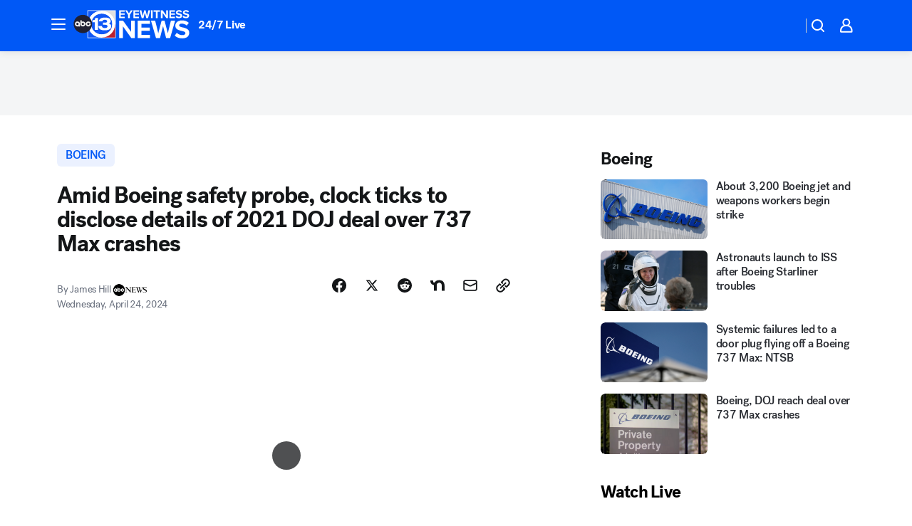

--- FILE ---
content_type: text/html; charset=utf-8
request_url: https://abc13.com/post/amid-boeing-safety-probe-clock-ticks-on-effort-to-disclose-details-of-2021-doj-deal-over-737-max-airplane-crashes/14726623/?userab=abcn_du_cat_topic_feature_holdout-474*variant_b_redesign-1939%2Cabcn_popular_reads_exp-497*variant_c_3days_filter-2078%2Cabcn_ad_cadence-481*control-a-1962%2Cabcn_news_for_you_exp-496*variant_b_test-2075%2Cotv_web_content_rec-445*variant_c_trending-1851
body_size: 76722
content:

        <!DOCTYPE html>
        <html lang="en" lang="en">
            <head>
                <!-- ABCOTV | 9931f3619c95 | 6461 | 672c08e1e439ffd1505b2db4bea08b9a6439c85c | abc13.com | Tue, 27 Jan 2026 23:50:16 GMT -->
                <meta charSet="utf-8" />
                <meta name="viewport" content="initial-scale=1.0, maximum-scale=3.0, user-scalable=yes" />
                <meta http-equiv="x-ua-compatible" content="IE=edge,chrome=1" />
                <meta property="og:locale" content="en_US" />
                <link href="https://cdn.abcotvs.net/abcotv" rel="preconnect" crossorigin />
                
                <link data-react-helmet="true" rel="alternate" hreflang="en" href="https://abc13.com/post/amid-boeing-safety-probe-clock-ticks-on-effort-to-disclose-details-of-2021-doj-deal-over-737-max-airplane-crashes/14726623/"/><link data-react-helmet="true" rel="shortcut icon" href="https://cdn.abcotvs.net/abcotv/assets/news/ktrk/images/logos/favicon.ico"/><link data-react-helmet="true" rel="manifest" href="/manifest.json"/><link data-react-helmet="true" rel="alternate" href="//abc13.com/feed/" title="ABC13 Houston RSS" type="application/rss+xml"/><link data-react-helmet="true" rel="alternate" href="android-app://com.abclocal.ktrk.news/http/abc13.com/story/14726623"/><link data-react-helmet="true" rel="canonical" href="https://abc13.com/post/amid-boeing-safety-probe-clock-ticks-on-effort-to-disclose-details-of-2021-doj-deal-over-737-max-airplane-crashes/14726623/"/><link data-react-helmet="true" href="//assets-cdn.abcotvs.net/abcotv/672c08e1e439-release-01-21-2026.8/client/abcotv/css/fusion-ff03edb4.css" rel="stylesheet"/><link data-react-helmet="true" href="//assets-cdn.abcotvs.net/abcotv/672c08e1e439-release-01-21-2026.8/client/abcotv/css/7987-3f6c1b98.css" rel="stylesheet"/><link data-react-helmet="true" href="//assets-cdn.abcotvs.net/abcotv/672c08e1e439-release-01-21-2026.8/client/abcotv/css/abcotv-fecb128a.css" rel="stylesheet"/><link data-react-helmet="true" href="//assets-cdn.abcotvs.net/abcotv/672c08e1e439-release-01-21-2026.8/client/abcotv/css/4037-607b0835.css" rel="stylesheet"/><link data-react-helmet="true" href="//assets-cdn.abcotvs.net/abcotv/672c08e1e439-release-01-21-2026.8/client/abcotv/css/1058-c22ddca8.css" rel="stylesheet"/><link data-react-helmet="true" href="//assets-cdn.abcotvs.net/abcotv/672c08e1e439-release-01-21-2026.8/client/abcotv/css/prism-story-104d8b6f.css" rel="stylesheet"/>
                <script>
                    window.__dataLayer = {"helpersEnabled":true,"page":{},"pzn":{},"site":{"device":"desktop","portal":"news"},"visitor":{}},
                        consentToken = window.localStorage.getItem('consentToken');

                    if (consentToken) {
                        console.log('consentToken', JSON.parse(consentToken))
                        window.__dataLayer.visitor = { consent : JSON.parse(consentToken) }; 
                    }
                </script>
                <script src="https://dcf.espn.com/TWDC-DTCI/prod/Bootstrap.js"></script>
                <link rel="preload" as="font" href="https://s.abcnews.com/assets/dtci/fonts/post-grotesk/PostGrotesk-Book.woff2" crossorigin>
<link rel="preload" as="font" href="https://s.abcnews.com/assets/dtci/fonts/post-grotesk/PostGrotesk-Bold.woff2" crossorigin>
<link rel="preload" as="font" href="https://s.abcnews.com/assets/dtci/fonts/post-grotesk/PostGrotesk-Medium.woff2" crossorigin>
<link rel="preload" as="font" href="https://s.abcnews.com/assets/dtci/fonts/klim/tiempos/TiemposText-Regular.woff2" crossorigin>
                <script src="//assets-cdn.abcotvs.net/abcotv/672c08e1e439-release-01-21-2026.8/client/abcotv/runtime-3c56a18c.js" defer></script><script src="//assets-cdn.abcotvs.net/abcotv/672c08e1e439-release-01-21-2026.8/client/abcotv/7987-0da20d09.js" defer></script><script src="//assets-cdn.abcotvs.net/abcotv/672c08e1e439-release-01-21-2026.8/client/abcotv/507-c7ed365d.js" defer></script><script src="//assets-cdn.abcotvs.net/abcotv/672c08e1e439-release-01-21-2026.8/client/abcotv/502-c12b28bb.js" defer></script><script src="//assets-cdn.abcotvs.net/abcotv/672c08e1e439-release-01-21-2026.8/client/abcotv/2561-2bebf93f.js" defer></script><script src="//assets-cdn.abcotvs.net/abcotv/672c08e1e439-release-01-21-2026.8/client/abcotv/8494-c13544f0.js" defer></script><script src="//assets-cdn.abcotvs.net/abcotv/672c08e1e439-release-01-21-2026.8/client/abcotv/4037-0a28bbfa.js" defer></script><script src="//assets-cdn.abcotvs.net/abcotv/672c08e1e439-release-01-21-2026.8/client/abcotv/8317-87b2f9ed.js" defer></script><script src="//assets-cdn.abcotvs.net/abcotv/672c08e1e439-release-01-21-2026.8/client/abcotv/1361-6dff86b9.js" defer></script><script src="//assets-cdn.abcotvs.net/abcotv/672c08e1e439-release-01-21-2026.8/client/abcotv/8115-0ce0b856.js" defer></script><script src="//assets-cdn.abcotvs.net/abcotv/672c08e1e439-release-01-21-2026.8/client/abcotv/9156-a35e6727.js" defer></script><script src="//assets-cdn.abcotvs.net/abcotv/672c08e1e439-release-01-21-2026.8/client/abcotv/1837-08f5fc38.js" defer></script><script src="//assets-cdn.abcotvs.net/abcotv/672c08e1e439-release-01-21-2026.8/client/abcotv/3167-3be5aec3.js" defer></script><script src="//assets-cdn.abcotvs.net/abcotv/672c08e1e439-release-01-21-2026.8/client/abcotv/8561-ef2ea49e.js" defer></script><script src="//assets-cdn.abcotvs.net/abcotv/672c08e1e439-release-01-21-2026.8/client/abcotv/1058-42fc71e2.js" defer></script>
                <link rel="prefetch" href="//assets-cdn.abcotvs.net/abcotv/672c08e1e439-release-01-21-2026.8/client/abcotv/_manifest.js" as="script" /><link rel="prefetch" href="//assets-cdn.abcotvs.net/abcotv/672c08e1e439-release-01-21-2026.8/client/abcotv/abcotv-ce2739af.js" as="script" />
<link rel="prefetch" href="//assets-cdn.abcotvs.net/abcotv/672c08e1e439-release-01-21-2026.8/client/abcotv/prism-story-1615e687.js" as="script" />
                <title data-react-helmet="true">Amid Boeing safety probe, clock ticks on effort to disclose details of 2021 DOJ deal over 737 Max crashes - ABC13 Houston</title>
                <meta data-react-helmet="true" name="description" content="An attorney has set his attention on the DOJ&#x27;s 2021 deferred prosecution agreement with Boeing related to crashes of Boeing&#x27;s 737 MAX aircraft. "/><meta data-react-helmet="true" name="keywords" content="Amid Boeing safety probe, clock ticks on effort to disclose details of 2021 DOJ deal over 737 Max airplane crashes, 14726623"/><meta data-react-helmet="true" name="tags" content="boeing,u.s.-&amp;-world,department-of-justice,safety,airplane"/><meta data-react-helmet="true" name="apple-itunes-app" content="app-id=407345290, affiliate-data=ct=ktrk-smart-banner&amp;pt=302756, app-argument=https://abc13.com/story/14726623"/><meta data-react-helmet="true" property="fb:app_id" content="1452463148319056"/><meta data-react-helmet="true" property="fb:pages" content="42354254341"/><meta data-react-helmet="true" property="og:site_name" content="ABC13 Houston"/><meta data-react-helmet="true" property="og:url" content="https://abc13.com/post/amid-boeing-safety-probe-clock-ticks-on-effort-to-disclose-details-of-2021-doj-deal-over-737-max-airplane-crashes/14726623/"/><meta data-react-helmet="true" property="og:title" content="Amid Boeing safety probe, clock ticks to disclose details of 2021 DOJ deal over 737 Max crashes"/><meta data-react-helmet="true" property="og:description" content="With just a few months remaining before that case could be dismissed, attorney Paul Cassell is pressing for public disclosure of prosecutors&#x27; negotiations with Boeing&#x27;s attorneys."/><meta data-react-helmet="true" property="og:image" content="https://cdn.abcotvs.com/dip/images/14516298_031224-wpvi-n1-boeing-safety-concerns-TUES-pkg-video-vid.jpg?w=1600"/><meta data-react-helmet="true" property="og:type" content="article"/><meta data-react-helmet="true" name="twitter:site" content="@ABC13Houston"/><meta data-react-helmet="true" name="twitter:creator" content="@ABC13Houston"/><meta data-react-helmet="true" name="twitter:url" content="https://abc13.com/post/amid-boeing-safety-probe-clock-ticks-on-effort-to-disclose-details-of-2021-doj-deal-over-737-max-airplane-crashes/14726623/"/><meta data-react-helmet="true" name="twitter:title" content="Amid Boeing safety probe, clock ticks to disclose details of 2021 DOJ deal over 737 Max crashes"/><meta data-react-helmet="true" name="twitter:description" content="With just a few months remaining before that case could be dismissed, attorney Paul Cassell is pressing for public disclosure of prosecutors&#x27; negotiations with Boeing&#x27;s attorneys."/><meta data-react-helmet="true" name="twitter:card" content="summary_large_image"/><meta data-react-helmet="true" name="twitter:image" content="https://cdn.abcotvs.com/dip/images/14516298_031224-wpvi-n1-boeing-safety-concerns-TUES-pkg-video-vid.jpg?w=1600"/><meta data-react-helmet="true" name="twitter:app:name:iphone" content="ktrk"/><meta data-react-helmet="true" name="twitter:app:id:iphone" content="407345290"/><meta data-react-helmet="true" name="twitter:app:name:googleplay" content="ktrk"/><meta data-react-helmet="true" name="twitter:app:id:googleplay" content="com.abclocal.ktrk.news"/><meta data-react-helmet="true" property="article:published_time" content="2024-04-24T13:45:59Z"/><meta data-react-helmet="true" property="article:modified_time" content="2024-04-24T13:45:52Z"/><meta data-react-helmet="true" property="article:section" content="politics"/><meta data-react-helmet="true" name="title" content="Amid Boeing safety probe, clock ticks to disclose details of 2021 DOJ deal over 737 Max crashes"/><meta data-react-helmet="true" name="medium" content="website"/><meta data-react-helmet="true" name="robots" content="max-image-preview:large"/>
                <script data-react-helmet="true" src="https://scripts.webcontentassessor.com/scripts/48a4bb7cf2174b52e28001c76822d47ab03002b89ea6e91ca33795db7b821ad6"></script><script data-react-helmet="true" type="application/ld+json">{"@context":"http://schema.org/","@type":"NewsArticle","mainEntityOfPage":{"@id":"https://abc13.com/post/amid-boeing-safety-probe-clock-ticks-on-effort-to-disclose-details-of-2021-doj-deal-over-737-max-airplane-crashes/14726623/","@type":"WebPage"},"about":[{"name":" boeing","@type":"Thing"}],"author":[{"name":"James Hill","@type":"Person"}],"dateline":"","dateModified":"2024-04-24T13:45:52.000Z","datePublished":"2024-04-24T13:46:00.000Z","headline":"Amid Boeing safety probe, clock ticks to disclose details of 2021 DOJ deal over 737 Max crashes","mentions":[{"name":" POLITICS","@type":"Thing"},{"name":" BOEING","@type":"Thing"},{"name":" U.S. & WORLD","@type":"Thing"},{"name":" DEPARTMENT OF JUSTICE","@type":"Thing"},{"name":" SAFETY","@type":"Thing"},{"name":" AIRPLANE","@type":"Thing"}],"publisher":{"name":"","logo":{"url":"","width":0,"height":0,"@type":"ImageObject"},"@type":"Organization"}}</script>
                
                <script data-rum-type="legacy" data-rum-pct="100">(() => {function gc(n){n=document.cookie.match("(^|;) ?"+n+"=([^;]*)(;|$)");return n?n[2]:null}function sc(n){document.cookie=n}function smpl(n){n/=100;return!!n&&Math.random()<=n}var _nr=!1,_nrCookie=gc("_nr");null!==_nrCookie?"1"===_nrCookie&&(_nr=!0):smpl(100)?(_nr=!0,sc("_nr=1; path=/")):(_nr=!1,sc("_nr=0; path=/"));_nr && (() => {;window.NREUM||(NREUM={});NREUM.init={distributed_tracing:{enabled:true},privacy:{cookies_enabled:true},ajax:{deny_list:["bam.nr-data.net"]}};;NREUM.info = {"beacon":"bam.nr-data.net","errorBeacon":"bam.nr-data.net","sa":1,"licenseKey":"5985ced6ff","applicationID":"367459870"};__nr_require=function(t,e,n){function r(n){if(!e[n]){var o=e[n]={exports:{}};t[n][0].call(o.exports,function(e){var o=t[n][1][e];return r(o||e)},o,o.exports)}return e[n].exports}if("function"==typeof __nr_require)return __nr_require;for(var o=0;o<n.length;o++)r(n[o]);return r}({1:[function(t,e,n){function r(t){try{s.console&&console.log(t)}catch(e){}}var o,i=t("ee"),a=t(31),s={};try{o=localStorage.getItem("__nr_flags").split(","),console&&"function"==typeof console.log&&(s.console=!0,o.indexOf("dev")!==-1&&(s.dev=!0),o.indexOf("nr_dev")!==-1&&(s.nrDev=!0))}catch(c){}s.nrDev&&i.on("internal-error",function(t){r(t.stack)}),s.dev&&i.on("fn-err",function(t,e,n){r(n.stack)}),s.dev&&(r("NR AGENT IN DEVELOPMENT MODE"),r("flags: "+a(s,function(t,e){return t}).join(", ")))},{}],2:[function(t,e,n){function r(t,e,n,r,s){try{l?l-=1:o(s||new UncaughtException(t,e,n),!0)}catch(f){try{i("ierr",[f,c.now(),!0])}catch(d){}}return"function"==typeof u&&u.apply(this,a(arguments))}function UncaughtException(t,e,n){this.message=t||"Uncaught error with no additional information",this.sourceURL=e,this.line=n}function o(t,e){var n=e?null:c.now();i("err",[t,n])}var i=t("handle"),a=t(32),s=t("ee"),c=t("loader"),f=t("gos"),u=window.onerror,d=!1,p="nr@seenError";if(!c.disabled){var l=0;c.features.err=!0,t(1),window.onerror=r;try{throw new Error}catch(h){"stack"in h&&(t(14),t(13),"addEventListener"in window&&t(7),c.xhrWrappable&&t(15),d=!0)}s.on("fn-start",function(t,e,n){d&&(l+=1)}),s.on("fn-err",function(t,e,n){d&&!n[p]&&(f(n,p,function(){return!0}),this.thrown=!0,o(n))}),s.on("fn-end",function(){d&&!this.thrown&&l>0&&(l-=1)}),s.on("internal-error",function(t){i("ierr",[t,c.now(),!0])})}},{}],3:[function(t,e,n){var r=t("loader");r.disabled||(r.features.ins=!0)},{}],4:[function(t,e,n){function r(){U++,L=g.hash,this[u]=y.now()}function o(){U--,g.hash!==L&&i(0,!0);var t=y.now();this[h]=~~this[h]+t-this[u],this[d]=t}function i(t,e){E.emit("newURL",[""+g,e])}function a(t,e){t.on(e,function(){this[e]=y.now()})}var s="-start",c="-end",f="-body",u="fn"+s,d="fn"+c,p="cb"+s,l="cb"+c,h="jsTime",m="fetch",v="addEventListener",w=window,g=w.location,y=t("loader");if(w[v]&&y.xhrWrappable&&!y.disabled){var x=t(11),b=t(12),E=t(9),R=t(7),O=t(14),T=t(8),S=t(15),P=t(10),M=t("ee"),C=M.get("tracer"),N=t(23);t(17),y.features.spa=!0;var L,U=0;M.on(u,r),b.on(p,r),P.on(p,r),M.on(d,o),b.on(l,o),P.on(l,o),M.buffer([u,d,"xhr-resolved"]),R.buffer([u]),O.buffer(["setTimeout"+c,"clearTimeout"+s,u]),S.buffer([u,"new-xhr","send-xhr"+s]),T.buffer([m+s,m+"-done",m+f+s,m+f+c]),E.buffer(["newURL"]),x.buffer([u]),b.buffer(["propagate",p,l,"executor-err","resolve"+s]),C.buffer([u,"no-"+u]),P.buffer(["new-jsonp","cb-start","jsonp-error","jsonp-end"]),a(T,m+s),a(T,m+"-done"),a(P,"new-jsonp"),a(P,"jsonp-end"),a(P,"cb-start"),E.on("pushState-end",i),E.on("replaceState-end",i),w[v]("hashchange",i,N(!0)),w[v]("load",i,N(!0)),w[v]("popstate",function(){i(0,U>1)},N(!0))}},{}],5:[function(t,e,n){function r(){var t=new PerformanceObserver(function(t,e){var n=t.getEntries();s(v,[n])});try{t.observe({entryTypes:["resource"]})}catch(e){}}function o(t){if(s(v,[window.performance.getEntriesByType(w)]),window.performance["c"+p])try{window.performance[h](m,o,!1)}catch(t){}else try{window.performance[h]("webkit"+m,o,!1)}catch(t){}}function i(t){}if(window.performance&&window.performance.timing&&window.performance.getEntriesByType){var a=t("ee"),s=t("handle"),c=t(14),f=t(13),u=t(6),d=t(23),p="learResourceTimings",l="addEventListener",h="removeEventListener",m="resourcetimingbufferfull",v="bstResource",w="resource",g="-start",y="-end",x="fn"+g,b="fn"+y,E="bstTimer",R="pushState",O=t("loader");if(!O.disabled){O.features.stn=!0,t(9),"addEventListener"in window&&t(7);var T=NREUM.o.EV;a.on(x,function(t,e){var n=t[0];n instanceof T&&(this.bstStart=O.now())}),a.on(b,function(t,e){var n=t[0];n instanceof T&&s("bst",[n,e,this.bstStart,O.now()])}),c.on(x,function(t,e,n){this.bstStart=O.now(),this.bstType=n}),c.on(b,function(t,e){s(E,[e,this.bstStart,O.now(),this.bstType])}),f.on(x,function(){this.bstStart=O.now()}),f.on(b,function(t,e){s(E,[e,this.bstStart,O.now(),"requestAnimationFrame"])}),a.on(R+g,function(t){this.time=O.now(),this.startPath=location.pathname+location.hash}),a.on(R+y,function(t){s("bstHist",[location.pathname+location.hash,this.startPath,this.time])}),u()?(s(v,[window.performance.getEntriesByType("resource")]),r()):l in window.performance&&(window.performance["c"+p]?window.performance[l](m,o,d(!1)):window.performance[l]("webkit"+m,o,d(!1))),document[l]("scroll",i,d(!1)),document[l]("keypress",i,d(!1)),document[l]("click",i,d(!1))}}},{}],6:[function(t,e,n){e.exports=function(){return"PerformanceObserver"in window&&"function"==typeof window.PerformanceObserver}},{}],7:[function(t,e,n){function r(t){for(var e=t;e&&!e.hasOwnProperty(u);)e=Object.getPrototypeOf(e);e&&o(e)}function o(t){s.inPlace(t,[u,d],"-",i)}function i(t,e){return t[1]}var a=t("ee").get("events"),s=t("wrap-function")(a,!0),c=t("gos"),f=XMLHttpRequest,u="addEventListener",d="removeEventListener";e.exports=a,"getPrototypeOf"in Object?(r(document),r(window),r(f.prototype)):f.prototype.hasOwnProperty(u)&&(o(window),o(f.prototype)),a.on(u+"-start",function(t,e){var n=t[1];if(null!==n&&("function"==typeof n||"object"==typeof n)){var r=c(n,"nr@wrapped",function(){function t(){if("function"==typeof n.handleEvent)return n.handleEvent.apply(n,arguments)}var e={object:t,"function":n}[typeof n];return e?s(e,"fn-",null,e.name||"anonymous"):n});this.wrapped=t[1]=r}}),a.on(d+"-start",function(t){t[1]=this.wrapped||t[1]})},{}],8:[function(t,e,n){function r(t,e,n){var r=t[e];"function"==typeof r&&(t[e]=function(){var t=i(arguments),e={};o.emit(n+"before-start",[t],e);var a;e[m]&&e[m].dt&&(a=e[m].dt);var s=r.apply(this,t);return o.emit(n+"start",[t,a],s),s.then(function(t){return o.emit(n+"end",[null,t],s),t},function(t){throw o.emit(n+"end",[t],s),t})})}var o=t("ee").get("fetch"),i=t(32),a=t(31);e.exports=o;var s=window,c="fetch-",f=c+"body-",u=["arrayBuffer","blob","json","text","formData"],d=s.Request,p=s.Response,l=s.fetch,h="prototype",m="nr@context";d&&p&&l&&(a(u,function(t,e){r(d[h],e,f),r(p[h],e,f)}),r(s,"fetch",c),o.on(c+"end",function(t,e){var n=this;if(e){var r=e.headers.get("content-length");null!==r&&(n.rxSize=r),o.emit(c+"done",[null,e],n)}else o.emit(c+"done",[t],n)}))},{}],9:[function(t,e,n){var r=t("ee").get("history"),o=t("wrap-function")(r);e.exports=r;var i=window.history&&window.history.constructor&&window.history.constructor.prototype,a=window.history;i&&i.pushState&&i.replaceState&&(a=i),o.inPlace(a,["pushState","replaceState"],"-")},{}],10:[function(t,e,n){function r(t){function e(){f.emit("jsonp-end",[],l),t.removeEventListener("load",e,c(!1)),t.removeEventListener("error",n,c(!1))}function n(){f.emit("jsonp-error",[],l),f.emit("jsonp-end",[],l),t.removeEventListener("load",e,c(!1)),t.removeEventListener("error",n,c(!1))}var r=t&&"string"==typeof t.nodeName&&"script"===t.nodeName.toLowerCase();if(r){var o="function"==typeof t.addEventListener;if(o){var a=i(t.src);if(a){var d=s(a),p="function"==typeof d.parent[d.key];if(p){var l={};u.inPlace(d.parent,[d.key],"cb-",l),t.addEventListener("load",e,c(!1)),t.addEventListener("error",n,c(!1)),f.emit("new-jsonp",[t.src],l)}}}}}function o(){return"addEventListener"in window}function i(t){var e=t.match(d);return e?e[1]:null}function a(t,e){var n=t.match(l),r=n[1],o=n[3];return o?a(o,e[r]):e[r]}function s(t){var e=t.match(p);return e&&e.length>=3?{key:e[2],parent:a(e[1],window)}:{key:t,parent:window}}var c=t(23),f=t("ee").get("jsonp"),u=t("wrap-function")(f);if(e.exports=f,o()){var d=/[?&](?:callback|cb)=([^&#]+)/,p=/(.*).([^.]+)/,l=/^(w+)(.|$)(.*)$/,h=["appendChild","insertBefore","replaceChild"];Node&&Node.prototype&&Node.prototype.appendChild?u.inPlace(Node.prototype,h,"dom-"):(u.inPlace(HTMLElement.prototype,h,"dom-"),u.inPlace(HTMLHeadElement.prototype,h,"dom-"),u.inPlace(HTMLBodyElement.prototype,h,"dom-")),f.on("dom-start",function(t){r(t[0])})}},{}],11:[function(t,e,n){var r=t("ee").get("mutation"),o=t("wrap-function")(r),i=NREUM.o.MO;e.exports=r,i&&(window.MutationObserver=function(t){return this instanceof i?new i(o(t,"fn-")):i.apply(this,arguments)},MutationObserver.prototype=i.prototype)},{}],12:[function(t,e,n){function r(t){var e=i.context(),n=s(t,"executor-",e,null,!1),r=new f(n);return i.context(r).getCtx=function(){return e},r}var o=t("wrap-function"),i=t("ee").get("promise"),a=t("ee").getOrSetContext,s=o(i),c=t(31),f=NREUM.o.PR;e.exports=i,f&&(window.Promise=r,["all","race"].forEach(function(t){var e=f[t];f[t]=function(n){function r(t){return function(){i.emit("propagate",[null,!o],a,!1,!1),o=o||!t}}var o=!1;c(n,function(e,n){Promise.resolve(n).then(r("all"===t),r(!1))});var a=e.apply(f,arguments),s=f.resolve(a);return s}}),["resolve","reject"].forEach(function(t){var e=f[t];f[t]=function(t){var n=e.apply(f,arguments);return t!==n&&i.emit("propagate",[t,!0],n,!1,!1),n}}),f.prototype["catch"]=function(t){return this.then(null,t)},f.prototype=Object.create(f.prototype,{constructor:{value:r}}),c(Object.getOwnPropertyNames(f),function(t,e){try{r[e]=f[e]}catch(n){}}),o.wrapInPlace(f.prototype,"then",function(t){return function(){var e=this,n=o.argsToArray.apply(this,arguments),r=a(e);r.promise=e,n[0]=s(n[0],"cb-",r,null,!1),n[1]=s(n[1],"cb-",r,null,!1);var c=t.apply(this,n);return r.nextPromise=c,i.emit("propagate",[e,!0],c,!1,!1),c}}),i.on("executor-start",function(t){t[0]=s(t[0],"resolve-",this,null,!1),t[1]=s(t[1],"resolve-",this,null,!1)}),i.on("executor-err",function(t,e,n){t[1](n)}),i.on("cb-end",function(t,e,n){i.emit("propagate",[n,!0],this.nextPromise,!1,!1)}),i.on("propagate",function(t,e,n){this.getCtx&&!e||(this.getCtx=function(){if(t instanceof Promise)var e=i.context(t);return e&&e.getCtx?e.getCtx():this})}),r.toString=function(){return""+f})},{}],13:[function(t,e,n){var r=t("ee").get("raf"),o=t("wrap-function")(r),i="equestAnimationFrame";e.exports=r,o.inPlace(window,["r"+i,"mozR"+i,"webkitR"+i,"msR"+i],"raf-"),r.on("raf-start",function(t){t[0]=o(t[0],"fn-")})},{}],14:[function(t,e,n){function r(t,e,n){t[0]=a(t[0],"fn-",null,n)}function o(t,e,n){this.method=n,this.timerDuration=isNaN(t[1])?0:+t[1],t[0]=a(t[0],"fn-",this,n)}var i=t("ee").get("timer"),a=t("wrap-function")(i),s="setTimeout",c="setInterval",f="clearTimeout",u="-start",d="-";e.exports=i,a.inPlace(window,[s,"setImmediate"],s+d),a.inPlace(window,[c],c+d),a.inPlace(window,[f,"clearImmediate"],f+d),i.on(c+u,r),i.on(s+u,o)},{}],15:[function(t,e,n){function r(t,e){d.inPlace(e,["onreadystatechange"],"fn-",s)}function o(){var t=this,e=u.context(t);t.readyState>3&&!e.resolved&&(e.resolved=!0,u.emit("xhr-resolved",[],t)),d.inPlace(t,y,"fn-",s)}function i(t){x.push(t),m&&(E?E.then(a):w?w(a):(R=-R,O.data=R))}function a(){for(var t=0;t<x.length;t++)r([],x[t]);x.length&&(x=[])}function s(t,e){return e}function c(t,e){for(var n in t)e[n]=t[n];return e}t(7);var f=t("ee"),u=f.get("xhr"),d=t("wrap-function")(u),p=t(23),l=NREUM.o,h=l.XHR,m=l.MO,v=l.PR,w=l.SI,g="readystatechange",y=["onload","onerror","onabort","onloadstart","onloadend","onprogress","ontimeout"],x=[];e.exports=u;var b=window.XMLHttpRequest=function(t){var e=new h(t);try{u.emit("new-xhr",[e],e),e.addEventListener(g,o,p(!1))}catch(n){try{u.emit("internal-error",[n])}catch(r){}}return e};if(c(h,b),b.prototype=h.prototype,d.inPlace(b.prototype,["open","send"],"-xhr-",s),u.on("send-xhr-start",function(t,e){r(t,e),i(e)}),u.on("open-xhr-start",r),m){var E=v&&v.resolve();if(!w&&!v){var R=1,O=document.createTextNode(R);new m(a).observe(O,{characterData:!0})}}else f.on("fn-end",function(t){t[0]&&t[0].type===g||a()})},{}],16:[function(t,e,n){function r(t){if(!s(t))return null;var e=window.NREUM;if(!e.loader_config)return null;var n=(e.loader_config.accountID||"").toString()||null,r=(e.loader_config.agentID||"").toString()||null,f=(e.loader_config.trustKey||"").toString()||null;if(!n||!r)return null;var h=l.generateSpanId(),m=l.generateTraceId(),v=Date.now(),w={spanId:h,traceId:m,timestamp:v};return(t.sameOrigin||c(t)&&p())&&(w.traceContextParentHeader=o(h,m),w.traceContextStateHeader=i(h,v,n,r,f)),(t.sameOrigin&&!u()||!t.sameOrigin&&c(t)&&d())&&(w.newrelicHeader=a(h,m,v,n,r,f)),w}function o(t,e){return"00-"+e+"-"+t+"-01"}function i(t,e,n,r,o){var i=0,a="",s=1,c="",f="";return o+"@nr="+i+"-"+s+"-"+n+"-"+r+"-"+t+"-"+a+"-"+c+"-"+f+"-"+e}function a(t,e,n,r,o,i){var a="btoa"in window&&"function"==typeof window.btoa;if(!a)return null;var s={v:[0,1],d:{ty:"Browser",ac:r,ap:o,id:t,tr:e,ti:n}};return i&&r!==i&&(s.d.tk=i),btoa(JSON.stringify(s))}function s(t){return f()&&c(t)}function c(t){var e=!1,n={};if("init"in NREUM&&"distributed_tracing"in NREUM.init&&(n=NREUM.init.distributed_tracing),t.sameOrigin)e=!0;else if(n.allowed_origins instanceof Array)for(var r=0;r<n.allowed_origins.length;r++){var o=h(n.allowed_origins[r]);if(t.hostname===o.hostname&&t.protocol===o.protocol&&t.port===o.port){e=!0;break}}return e}function f(){return"init"in NREUM&&"distributed_tracing"in NREUM.init&&!!NREUM.init.distributed_tracing.enabled}function u(){return"init"in NREUM&&"distributed_tracing"in NREUM.init&&!!NREUM.init.distributed_tracing.exclude_newrelic_header}function d(){return"init"in NREUM&&"distributed_tracing"in NREUM.init&&NREUM.init.distributed_tracing.cors_use_newrelic_header!==!1}function p(){return"init"in NREUM&&"distributed_tracing"in NREUM.init&&!!NREUM.init.distributed_tracing.cors_use_tracecontext_headers}var l=t(28),h=t(18);e.exports={generateTracePayload:r,shouldGenerateTrace:s}},{}],17:[function(t,e,n){function r(t){var e=this.params,n=this.metrics;if(!this.ended){this.ended=!0;for(var r=0;r<p;r++)t.removeEventListener(d[r],this.listener,!1);return e.protocol&&"data"===e.protocol?void g("Ajax/DataUrl/Excluded"):void(e.aborted||(n.duration=a.now()-this.startTime,this.loadCaptureCalled||4!==t.readyState?null==e.status&&(e.status=0):i(this,t),n.cbTime=this.cbTime,s("xhr",[e,n,this.startTime,this.endTime,"xhr"],this)))}}function o(t,e){var n=c(e),r=t.params;r.hostname=n.hostname,r.port=n.port,r.protocol=n.protocol,r.host=n.hostname+":"+n.port,r.pathname=n.pathname,t.parsedOrigin=n,t.sameOrigin=n.sameOrigin}function i(t,e){t.params.status=e.status;var n=v(e,t.lastSize);if(n&&(t.metrics.rxSize=n),t.sameOrigin){var r=e.getResponseHeader("X-NewRelic-App-Data");r&&(t.params.cat=r.split(", ").pop())}t.loadCaptureCalled=!0}var a=t("loader");if(a.xhrWrappable&&!a.disabled){var s=t("handle"),c=t(18),f=t(16).generateTracePayload,u=t("ee"),d=["load","error","abort","timeout"],p=d.length,l=t("id"),h=t(24),m=t(22),v=t(19),w=t(23),g=t(25).recordSupportability,y=NREUM.o.REQ,x=window.XMLHttpRequest;a.features.xhr=!0,t(15),t(8),u.on("new-xhr",function(t){var e=this;e.totalCbs=0,e.called=0,e.cbTime=0,e.end=r,e.ended=!1,e.xhrGuids={},e.lastSize=null,e.loadCaptureCalled=!1,e.params=this.params||{},e.metrics=this.metrics||{},t.addEventListener("load",function(n){i(e,t)},w(!1)),h&&(h>34||h<10)||t.addEventListener("progress",function(t){e.lastSize=t.loaded},w(!1))}),u.on("open-xhr-start",function(t){this.params={method:t[0]},o(this,t[1]),this.metrics={}}),u.on("open-xhr-end",function(t,e){"loader_config"in NREUM&&"xpid"in NREUM.loader_config&&this.sameOrigin&&e.setRequestHeader("X-NewRelic-ID",NREUM.loader_config.xpid);var n=f(this.parsedOrigin);if(n){var r=!1;n.newrelicHeader&&(e.setRequestHeader("newrelic",n.newrelicHeader),r=!0),n.traceContextParentHeader&&(e.setRequestHeader("traceparent",n.traceContextParentHeader),n.traceContextStateHeader&&e.setRequestHeader("tracestate",n.traceContextStateHeader),r=!0),r&&(this.dt=n)}}),u.on("send-xhr-start",function(t,e){var n=this.metrics,r=t[0],o=this;if(n&&r){var i=m(r);i&&(n.txSize=i)}this.startTime=a.now(),this.listener=function(t){try{"abort"!==t.type||o.loadCaptureCalled||(o.params.aborted=!0),("load"!==t.type||o.called===o.totalCbs&&(o.onloadCalled||"function"!=typeof e.onload))&&o.end(e)}catch(n){try{u.emit("internal-error",[n])}catch(r){}}};for(var s=0;s<p;s++)e.addEventListener(d[s],this.listener,w(!1))}),u.on("xhr-cb-time",function(t,e,n){this.cbTime+=t,e?this.onloadCalled=!0:this.called+=1,this.called!==this.totalCbs||!this.onloadCalled&&"function"==typeof n.onload||this.end(n)}),u.on("xhr-load-added",function(t,e){var n=""+l(t)+!!e;this.xhrGuids&&!this.xhrGuids[n]&&(this.xhrGuids[n]=!0,this.totalCbs+=1)}),u.on("xhr-load-removed",function(t,e){var n=""+l(t)+!!e;this.xhrGuids&&this.xhrGuids[n]&&(delete this.xhrGuids[n],this.totalCbs-=1)}),u.on("xhr-resolved",function(){this.endTime=a.now()}),u.on("addEventListener-end",function(t,e){e instanceof x&&"load"===t[0]&&u.emit("xhr-load-added",[t[1],t[2]],e)}),u.on("removeEventListener-end",function(t,e){e instanceof x&&"load"===t[0]&&u.emit("xhr-load-removed",[t[1],t[2]],e)}),u.on("fn-start",function(t,e,n){e instanceof x&&("onload"===n&&(this.onload=!0),("load"===(t[0]&&t[0].type)||this.onload)&&(this.xhrCbStart=a.now()))}),u.on("fn-end",function(t,e){this.xhrCbStart&&u.emit("xhr-cb-time",[a.now()-this.xhrCbStart,this.onload,e],e)}),u.on("fetch-before-start",function(t){function e(t,e){var n=!1;return e.newrelicHeader&&(t.set("newrelic",e.newrelicHeader),n=!0),e.traceContextParentHeader&&(t.set("traceparent",e.traceContextParentHeader),e.traceContextStateHeader&&t.set("tracestate",e.traceContextStateHeader),n=!0),n}var n,r=t[1]||{};"string"==typeof t[0]?n=t[0]:t[0]&&t[0].url?n=t[0].url:window.URL&&t[0]&&t[0]instanceof URL&&(n=t[0].href),n&&(this.parsedOrigin=c(n),this.sameOrigin=this.parsedOrigin.sameOrigin);var o=f(this.parsedOrigin);if(o&&(o.newrelicHeader||o.traceContextParentHeader))if("string"==typeof t[0]||window.URL&&t[0]&&t[0]instanceof URL){var i={};for(var a in r)i[a]=r[a];i.headers=new Headers(r.headers||{}),e(i.headers,o)&&(this.dt=o),t.length>1?t[1]=i:t.push(i)}else t[0]&&t[0].headers&&e(t[0].headers,o)&&(this.dt=o)}),u.on("fetch-start",function(t,e){this.params={},this.metrics={},this.startTime=a.now(),this.dt=e,t.length>=1&&(this.target=t[0]),t.length>=2&&(this.opts=t[1]);var n,r=this.opts||{},i=this.target;if("string"==typeof i?n=i:"object"==typeof i&&i instanceof y?n=i.url:window.URL&&"object"==typeof i&&i instanceof URL&&(n=i.href),o(this,n),"data"!==this.params.protocol){var s=(""+(i&&i instanceof y&&i.method||r.method||"GET")).toUpperCase();this.params.method=s,this.txSize=m(r.body)||0}}),u.on("fetch-done",function(t,e){if(this.endTime=a.now(),this.params||(this.params={}),"data"===this.params.protocol)return void g("Ajax/DataUrl/Excluded");this.params.status=e?e.status:0;var n;"string"==typeof this.rxSize&&this.rxSize.length>0&&(n=+this.rxSize);var r={txSize:this.txSize,rxSize:n,duration:a.now()-this.startTime};s("xhr",[this.params,r,this.startTime,this.endTime,"fetch"],this)})}},{}],18:[function(t,e,n){var r={};e.exports=function(t){if(t in r)return r[t];if(0===(t||"").indexOf("data:"))return{protocol:"data"};var e=document.createElement("a"),n=window.location,o={};e.href=t,o.port=e.port;var i=e.href.split("://");!o.port&&i[1]&&(o.port=i[1].split("/")[0].split("@").pop().split(":")[1]),o.port&&"0"!==o.port||(o.port="https"===i[0]?"443":"80"),o.hostname=e.hostname||n.hostname,o.pathname=e.pathname,o.protocol=i[0],"/"!==o.pathname.charAt(0)&&(o.pathname="/"+o.pathname);var a=!e.protocol||":"===e.protocol||e.protocol===n.protocol,s=e.hostname===document.domain&&e.port===n.port;return o.sameOrigin=a&&(!e.hostname||s),"/"===o.pathname&&(r[t]=o),o}},{}],19:[function(t,e,n){function r(t,e){var n=t.responseType;return"json"===n&&null!==e?e:"arraybuffer"===n||"blob"===n||"json"===n?o(t.response):"text"===n||""===n||void 0===n?o(t.responseText):void 0}var o=t(22);e.exports=r},{}],20:[function(t,e,n){function r(){}function o(t,e,n,r){return function(){return u.recordSupportability("API/"+e+"/called"),i(t+e,[f.now()].concat(s(arguments)),n?null:this,r),n?void 0:this}}var i=t("handle"),a=t(31),s=t(32),c=t("ee").get("tracer"),f=t("loader"),u=t(25),d=NREUM;"undefined"==typeof window.newrelic&&(newrelic=d);var p=["setPageViewName","setCustomAttribute","setErrorHandler","finished","addToTrace","inlineHit","addRelease"],l="api-",h=l+"ixn-";a(p,function(t,e){d[e]=o(l,e,!0,"api")}),d.addPageAction=o(l,"addPageAction",!0),d.setCurrentRouteName=o(l,"routeName",!0),e.exports=newrelic,d.interaction=function(){return(new r).get()};var m=r.prototype={createTracer:function(t,e){var n={},r=this,o="function"==typeof e;return i(h+"tracer",[f.now(),t,n],r),function(){if(c.emit((o?"":"no-")+"fn-start",[f.now(),r,o],n),o)try{return e.apply(this,arguments)}catch(t){throw c.emit("fn-err",[arguments,this,t],n),t}finally{c.emit("fn-end",[f.now()],n)}}}};a("actionText,setName,setAttribute,save,ignore,onEnd,getContext,end,get".split(","),function(t,e){m[e]=o(h,e)}),newrelic.noticeError=function(t,e){"string"==typeof t&&(t=new Error(t)),u.recordSupportability("API/noticeError/called"),i("err",[t,f.now(),!1,e])}},{}],21:[function(t,e,n){function r(t){if(NREUM.init){for(var e=NREUM.init,n=t.split("."),r=0;r<n.length-1;r++)if(e=e[n[r]],"object"!=typeof e)return;return e=e[n[n.length-1]]}}e.exports={getConfiguration:r}},{}],22:[function(t,e,n){e.exports=function(t){if("string"==typeof t&&t.length)return t.length;if("object"==typeof t){if("undefined"!=typeof ArrayBuffer&&t instanceof ArrayBuffer&&t.byteLength)return t.byteLength;if("undefined"!=typeof Blob&&t instanceof Blob&&t.size)return t.size;if(!("undefined"!=typeof FormData&&t instanceof FormData))try{return JSON.stringify(t).length}catch(e){return}}}},{}],23:[function(t,e,n){var r=!1;try{var o=Object.defineProperty({},"passive",{get:function(){r=!0}});window.addEventListener("testPassive",null,o),window.removeEventListener("testPassive",null,o)}catch(i){}e.exports=function(t){return r?{passive:!0,capture:!!t}:!!t}},{}],24:[function(t,e,n){var r=0,o=navigator.userAgent.match(/Firefox[/s](d+.d+)/);o&&(r=+o[1]),e.exports=r},{}],25:[function(t,e,n){function r(t,e){var n=[a,t,{name:t},e];return i("storeMetric",n,null,"api"),n}function o(t,e){var n=[s,t,{name:t},e];return i("storeEventMetrics",n,null,"api"),n}var i=t("handle"),a="sm",s="cm";e.exports={constants:{SUPPORTABILITY_METRIC:a,CUSTOM_METRIC:s},recordSupportability:r,recordCustom:o}},{}],26:[function(t,e,n){function r(){return s.exists&&performance.now?Math.round(performance.now()):(i=Math.max((new Date).getTime(),i))-a}function o(){return i}var i=(new Date).getTime(),a=i,s=t(33);e.exports=r,e.exports.offset=a,e.exports.getLastTimestamp=o},{}],27:[function(t,e,n){function r(t,e){var n=t.getEntries();n.forEach(function(t){"first-paint"===t.name?l("timing",["fp",Math.floor(t.startTime)]):"first-contentful-paint"===t.name&&l("timing",["fcp",Math.floor(t.startTime)])})}function o(t,e){var n=t.getEntries();if(n.length>0){var r=n[n.length-1];if(f&&f<r.startTime)return;var o=[r],i=a({});i&&o.push(i),l("lcp",o)}}function i(t){t.getEntries().forEach(function(t){t.hadRecentInput||l("cls",[t])})}function a(t){var e=navigator.connection||navigator.mozConnection||navigator.webkitConnection;if(e)return e.type&&(t["net-type"]=e.type),e.effectiveType&&(t["net-etype"]=e.effectiveType),e.rtt&&(t["net-rtt"]=e.rtt),e.downlink&&(t["net-dlink"]=e.downlink),t}function s(t){if(t instanceof w&&!y){var e=Math.round(t.timeStamp),n={type:t.type};a(n),e<=h.now()?n.fid=h.now()-e:e>h.offset&&e<=Date.now()?(e-=h.offset,n.fid=h.now()-e):e=h.now(),y=!0,l("timing",["fi",e,n])}}function c(t){"hidden"===t&&(f=h.now(),l("pageHide",[f]))}if(!("init"in NREUM&&"page_view_timing"in NREUM.init&&"enabled"in NREUM.init.page_view_timing&&NREUM.init.page_view_timing.enabled===!1)){var f,u,d,p,l=t("handle"),h=t("loader"),m=t(30),v=t(23),w=NREUM.o.EV;if("PerformanceObserver"in window&&"function"==typeof window.PerformanceObserver){u=new PerformanceObserver(r);try{u.observe({entryTypes:["paint"]})}catch(g){}d=new PerformanceObserver(o);try{d.observe({entryTypes:["largest-contentful-paint"]})}catch(g){}p=new PerformanceObserver(i);try{p.observe({type:"layout-shift",buffered:!0})}catch(g){}}if("addEventListener"in document){var y=!1,x=["click","keydown","mousedown","pointerdown","touchstart"];x.forEach(function(t){document.addEventListener(t,s,v(!1))})}m(c)}},{}],28:[function(t,e,n){function r(){function t(){return e?15&e[n++]:16*Math.random()|0}var e=null,n=0,r=window.crypto||window.msCrypto;r&&r.getRandomValues&&(e=r.getRandomValues(new Uint8Array(31)));for(var o,i="xxxxxxxx-xxxx-4xxx-yxxx-xxxxxxxxxxxx",a="",s=0;s<i.length;s++)o=i[s],"x"===o?a+=t().toString(16):"y"===o?(o=3&t()|8,a+=o.toString(16)):a+=o;return a}function o(){return a(16)}function i(){return a(32)}function a(t){function e(){return n?15&n[r++]:16*Math.random()|0}var n=null,r=0,o=window.crypto||window.msCrypto;o&&o.getRandomValues&&Uint8Array&&(n=o.getRandomValues(new Uint8Array(t)));for(var i=[],a=0;a<t;a++)i.push(e().toString(16));return i.join("")}e.exports={generateUuid:r,generateSpanId:o,generateTraceId:i}},{}],29:[function(t,e,n){function r(t,e){if(!o)return!1;if(t!==o)return!1;if(!e)return!0;if(!i)return!1;for(var n=i.split("."),r=e.split("."),a=0;a<r.length;a++)if(r[a]!==n[a])return!1;return!0}var o=null,i=null,a=/Version\/(\S+)\s+Safari/;if(navigator.userAgent){var s=navigator.userAgent,c=s.match(a);c&&s.indexOf("Chrome")===-1&&s.indexOf("Chromium")===-1&&(o="Safari",i=c[1])}e.exports={agent:o,version:i,match:r}},{}],30:[function(t,e,n){function r(t){function e(){t(s&&document[s]?document[s]:document[i]?"hidden":"visible")}"addEventListener"in document&&a&&document.addEventListener(a,e,o(!1))}var o=t(23);e.exports=r;var i,a,s;"undefined"!=typeof document.hidden?(i="hidden",a="visibilitychange",s="visibilityState"):"undefined"!=typeof document.msHidden?(i="msHidden",a="msvisibilitychange"):"undefined"!=typeof document.webkitHidden&&(i="webkitHidden",a="webkitvisibilitychange",s="webkitVisibilityState")},{}],31:[function(t,e,n){function r(t,e){var n=[],r="",i=0;for(r in t)o.call(t,r)&&(n[i]=e(r,t[r]),i+=1);return n}var o=Object.prototype.hasOwnProperty;e.exports=r},{}],32:[function(t,e,n){function r(t,e,n){e||(e=0),"undefined"==typeof n&&(n=t?t.length:0);for(var r=-1,o=n-e||0,i=Array(o<0?0:o);++r<o;)i[r]=t[e+r];return i}e.exports=r},{}],33:[function(t,e,n){e.exports={exists:"undefined"!=typeof window.performance&&window.performance.timing&&"undefined"!=typeof window.performance.timing.navigationStart}},{}],ee:[function(t,e,n){function r(){}function o(t){function e(t){return t&&t instanceof r?t:t?f(t,c,a):a()}function n(n,r,o,i,a){if(a!==!1&&(a=!0),!l.aborted||i){t&&a&&t(n,r,o);for(var s=e(o),c=m(n),f=c.length,u=0;u<f;u++)c[u].apply(s,r);var p=d[y[n]];return p&&p.push([x,n,r,s]),s}}function i(t,e){g[t]=m(t).concat(e)}function h(t,e){var n=g[t];if(n)for(var r=0;r<n.length;r++)n[r]===e&&n.splice(r,1)}function m(t){return g[t]||[]}function v(t){return p[t]=p[t]||o(n)}function w(t,e){l.aborted||u(t,function(t,n){e=e||"feature",y[n]=e,e in d||(d[e]=[])})}var g={},y={},x={on:i,addEventListener:i,removeEventListener:h,emit:n,get:v,listeners:m,context:e,buffer:w,abort:s,aborted:!1};return x}function i(t){return f(t,c,a)}function a(){return new r}function s(){(d.api||d.feature)&&(l.aborted=!0,d=l.backlog={})}var c="nr@context",f=t("gos"),u=t(31),d={},p={},l=e.exports=o();e.exports.getOrSetContext=i,l.backlog=d},{}],gos:[function(t,e,n){function r(t,e,n){if(o.call(t,e))return t[e];var r=n();if(Object.defineProperty&&Object.keys)try{return Object.defineProperty(t,e,{value:r,writable:!0,enumerable:!1}),r}catch(i){}return t[e]=r,r}var o=Object.prototype.hasOwnProperty;e.exports=r},{}],handle:[function(t,e,n){function r(t,e,n,r){o.buffer([t],r),o.emit(t,e,n)}var o=t("ee").get("handle");e.exports=r,r.ee=o},{}],id:[function(t,e,n){function r(t){var e=typeof t;return!t||"object"!==e&&"function"!==e?-1:t===window?0:a(t,i,function(){return o++})}var o=1,i="nr@id",a=t("gos");e.exports=r},{}],loader:[function(t,e,n){function r(){if(!T++){var t=O.info=NREUM.info,e=m.getElementsByTagName("script")[0];if(setTimeout(f.abort,3e4),!(t&&t.licenseKey&&t.applicationID&&e))return f.abort();c(E,function(e,n){t[e]||(t[e]=n)});var n=a();s("mark",["onload",n+O.offset],null,"api"),s("timing",["load",n]);var r=m.createElement("script");0===t.agent.indexOf("http://")||0===t.agent.indexOf("https://")?r.src=t.agent:r.src=l+"://"+t.agent,e.parentNode.insertBefore(r,e)}}function o(){"complete"===m.readyState&&i()}function i(){s("mark",["domContent",a()+O.offset],null,"api")}var a=t(26),s=t("handle"),c=t(31),f=t("ee"),u=t(29),d=t(21),p=t(23),l=d.getConfiguration("ssl")===!1?"http":"https",h=window,m=h.document,v="addEventListener",w="attachEvent",g=h.XMLHttpRequest,y=g&&g.prototype,x=!1;NREUM.o={ST:setTimeout,SI:h.setImmediate,CT:clearTimeout,XHR:g,REQ:h.Request,EV:h.Event,PR:h.Promise,MO:h.MutationObserver};var b=""+location,E={beacon:"bam.nr-data.net",errorBeacon:"bam.nr-data.net",agent:"js-agent.newrelic.com/nr-spa-1216.min.js"},R=g&&y&&y[v]&&!/CriOS/.test(navigator.userAgent),O=e.exports={offset:a.getLastTimestamp(),now:a,origin:b,features:{},xhrWrappable:R,userAgent:u,disabled:x};if(!x){t(20),t(27),m[v]?(m[v]("DOMContentLoaded",i,p(!1)),h[v]("load",r,p(!1))):(m[w]("onreadystatechange",o),h[w]("onload",r)),s("mark",["firstbyte",a.getLastTimestamp()],null,"api");var T=0}},{}],"wrap-function":[function(t,e,n){function r(t,e){function n(e,n,r,c,f){function nrWrapper(){var i,a,u,p;try{a=this,i=d(arguments),u="function"==typeof r?r(i,a):r||{}}catch(l){o([l,"",[i,a,c],u],t)}s(n+"start",[i,a,c],u,f);try{return p=e.apply(a,i)}catch(h){throw s(n+"err",[i,a,h],u,f),h}finally{s(n+"end",[i,a,p],u,f)}}return a(e)?e:(n||(n=""),nrWrapper[p]=e,i(e,nrWrapper,t),nrWrapper)}function r(t,e,r,o,i){r||(r="");var s,c,f,u="-"===r.charAt(0);for(f=0;f<e.length;f++)c=e[f],s=t[c],a(s)||(t[c]=n(s,u?c+r:r,o,c,i))}function s(n,r,i,a){if(!h||e){var s=h;h=!0;try{t.emit(n,r,i,e,a)}catch(c){o([c,n,r,i],t)}h=s}}return t||(t=u),n.inPlace=r,n.flag=p,n}function o(t,e){e||(e=u);try{e.emit("internal-error",t)}catch(n){}}function i(t,e,n){if(Object.defineProperty&&Object.keys)try{var r=Object.keys(t);return r.forEach(function(n){Object.defineProperty(e,n,{get:function(){return t[n]},set:function(e){return t[n]=e,e}})}),e}catch(i){o([i],n)}for(var a in t)l.call(t,a)&&(e[a]=t[a]);return e}function a(t){return!(t&&t instanceof Function&&t.apply&&!t[p])}function s(t,e){var n=e(t);return n[p]=t,i(t,n,u),n}function c(t,e,n){var r=t[e];t[e]=s(r,n)}function f(){for(var t=arguments.length,e=new Array(t),n=0;n<t;++n)e[n]=arguments[n];return e}var u=t("ee"),d=t(32),p="nr@original",l=Object.prototype.hasOwnProperty,h=!1;e.exports=r,e.exports.wrapFunction=s,e.exports.wrapInPlace=c,e.exports.argsToArray=f},{}]},{},["loader",2,17,5,3,4]);;NREUM.info={"beacon":"bam.nr-data.net","errorBeacon":"bam.nr-data.net","sa":1,"licenseKey":"8d01ff17d1","applicationID":"415461361"}})();})();</script>
                <link href="//assets-cdn.abcotvs.net" rel="preconnect" />
                <link href="https://cdn.abcotvs.net/abcotv" rel="preconnect" crossorigin />
                <script>(function(){function a(a){var b,c=g.floor(65535*g.random()).toString(16);for(b=4-c.length;0<b;b--)c="0"+c;return a=(String()+a).substring(0,4),!Number.isNaN(parseInt(a,16))&&a.length?a+c.substr(a.length):c}function b(){var a=c(window.location.hostname);return a?"."+a:".go.com"}function c(a=""){var b=a.match(/[^.]+(?:.com?(?:.[a-z]{2})?|(?:.[a-z]+))?$/i);if(b&&b.length)return b[0].replace(/:[0-9]+$/,"")}function d(a,b,c,d,g,h){var i,j=!1;if(f.test(c)&&(c=c.replace(f,""),j=!0),!a||/^(?:expires|max-age|path|domain|secure)$/i.test(a))return!1;if(i=a+"="+b,g&&g instanceof Date&&(i+="; expires="+g.toUTCString()),c&&(i+="; domain="+c),d&&(i+="; path="+d),h&&(i+="; secure"),document.cookie=i,j){var k="www"+(/^./.test(c)?"":".")+c;e(a,k,d||"")}return!0}function e(a,b,c){return document.cookie=encodeURIComponent(a)+"=; expires=Thu, 01 Jan 1970 00:00:00 GMT"+(b?"; domain="+b:"")+(c?"; path="+c:""),!0}var f=/^.?www/,g=Math;(function(a){for(var b,d=a+"=",e=document.cookie.split(";"),f=0;f<e.length;f++){for(b=e[f];" "===b.charAt(0);)b=b.substring(1,b.length);if(0===b.indexOf(d))return b.substring(d.length,b.length)}return null})("SWID")||function(a){if(a){var c=new Date(Date.now());c.setFullYear(c.getFullYear()+1),d("SWID",a,b(),"/",c)}}(function(){return String()+a()+a()+"-"+a()+"-"+a("4")+"-"+a((g.floor(10*g.random())%4+8).toString(16))+"-"+a()+a()+a()}())})();</script>
            </head>
            <body class="">
                
                <div id="abcotv"><div id="fitt-analytics"><div class="bp-mobileMDPlus bp-mobileLGPlus bp-tabletPlus bp-desktopPlus bp-desktopLGPlus"><div class="wrapper prism-story"><div id="themeProvider" class="theme-light "><section class="nav sticky topzero"><header class="VZTD lZur JhJDA tomuH qpSyx crEfr duUVQ "><div id="NavigationContainer" class="VZTD nkdHX mLASH OfbiZ gbxlc OAKIS OrkQb sHsPe lqtkC glxIO HfYhe vUYNV McMna WtEci pdYhu seFhp "><div class="VZTD ZaRVE URqSb "><div id="NavigationMenu" class="UbGlr awXxV lZur QNwmF SrhIT CSJky fKGaR MELDj bwJpP oFbxM sCAKu JmqhH LNPNz XedOc INRRi zyWBh HZYdm KUWLd ghwbF " aria-expanded="false" aria-label="Site Menu" role="button" tabindex="0"><div id="NavigationMenuIcon" class="xwYCG chWWz xItUF awXxV lZur dnyYA SGbxA CSJky klTtn TqWpy hDYpx LEjY VMTsP AqjSi krKko MdvlB SwrCi PMtn qNrLC PriDW HkWF oFFrS kGyAC "></div></div><div class="VZTD mLASH "><a href="https://abc13.com/" aria-label="ABC13 Houston homepage"><img class="Hxa-d QNwmF CKa-dw " src="https://cdn.abcotvs.net/abcotv/assets/news/global/images/feature-header/ktrk-lg.svg"/><img class="Hxa-d NzyJW hyWKA BKvsz " src="https://cdn.abcotvs.net/abcotv/assets/news/global/images/feature-header/ktrk-sm.svg"/></a></div><div class="feature-nav-local"><div class="VZTD HNQqj ZaRVE "><span class="NzyJW bfzCU OlYnP vtZdS BnAMJ ioHuy QbACp vLCTF AyXGx ubOdK WtEci FfVOu seFhp "><a class="Ihhcd glfEG fCZkS hfDkF rUrN QNwmF eXeQK wzfDA kZHXs Mwuoo QdTjf ubOdK ACtel FfVOu hBmQi " href="https://abc13.com/watch/live/">24/7 Live</a></span><span class="NzyJW bfzCU OlYnP vtZdS BnAMJ ioHuy QbACp vLCTF AyXGx ubOdK WtEci FfVOu seFhp "><a class="Ihhcd glfEG fCZkS hfDkF rUrN QNwmF eXeQK wzfDA kZHXs Mwuoo QdTjf ubOdK ACtel FfVOu hBmQi " href="https://abc13.com/houston/">Houston</a></span><span class="NzyJW bfzCU OlYnP vtZdS BnAMJ ioHuy QbACp vLCTF AyXGx ubOdK WtEci FfVOu seFhp "><a class="Ihhcd glfEG fCZkS hfDkF rUrN QNwmF eXeQK wzfDA kZHXs Mwuoo QdTjf ubOdK ACtel FfVOu hBmQi " href="https://abc13.com/southwest/">Southwest</a></span><span class="NzyJW bfzCU OlYnP vtZdS BnAMJ ioHuy QbACp vLCTF AyXGx ubOdK WtEci FfVOu seFhp "><a class="Ihhcd glfEG fCZkS hfDkF rUrN QNwmF eXeQK wzfDA kZHXs Mwuoo QdTjf ubOdK ACtel FfVOu hBmQi " href="https://abc13.com/southeast/">Southeast</a></span><span class="NzyJW bfzCU OlYnP vtZdS BnAMJ ioHuy QbACp vLCTF AyXGx ubOdK WtEci FfVOu seFhp "><a class="Ihhcd glfEG fCZkS hfDkF rUrN QNwmF eXeQK wzfDA kZHXs Mwuoo QdTjf ubOdK ACtel FfVOu hBmQi " href="https://abc13.com/northwest/">Northwest</a></span><span class="NzyJW bfzCU OlYnP vtZdS BnAMJ ioHuy QbACp vLCTF AyXGx ubOdK WtEci FfVOu seFhp "><a class="Ihhcd glfEG fCZkS hfDkF rUrN QNwmF eXeQK wzfDA kZHXs Mwuoo QdTjf ubOdK ACtel FfVOu hBmQi " href="https://abc13.com/northeast/">Northeast</a></span></div></div><a class="feature-local-expand" href="#"></a></div><div class="VZTD ZaRVE "><div class="VZTD mLASH ZRifP iyxc REstn crufr EfJuX DycYT "><a class="Ihhcd glfEG fCZkS hfDkF rUrN QNwmF VZTD HNQqj tQNjZ wzfDA kZHXs hjGhr vIbgY ubOdK DTlmW FfVOu hBmQi " href="https://abc13.com/weather/" aria-label="Weather Temperature"><div class="Ihhcd glfEG fCZkS ZfQkn rUrN TJBcA ugxZf WtEci huQUD seFhp "></div><div class="mhCCg QNwmF lZur oRZBf FqYsI RoVHj gSlSZ mZWbG " style="background-image:"></div></a></div><div class="UbGlr awXxV lZur QNwmF mhCCg SrhIT CSJky fCZkS mHilG MELDj bwJpP EmnZP TSHkB JmqhH LNPNz mphTr PwViZ SQFkJ DTlmW GCxLR JrdoJ " role="button" aria-label="Open Search Overlay" tabindex="0"><svg aria-hidden="true" class="prism-Iconography prism-Iconography--menu-search kDSxb xOPbW dlJpw " focusable="false" height="1em" viewBox="0 0 24 24" width="1em" xmlns="http://www.w3.org/2000/svg" xmlns:xlink="http://www.w3.org/1999/xlink"><path fill="currentColor" d="M5 11a6 6 0 1112 0 6 6 0 01-12 0zm6-8a8 8 0 104.906 14.32l3.387 3.387a1 1 0 001.414-1.414l-3.387-3.387A8 8 0 0011 3z"></path></svg></div><a class="UbGlr awXxV lZur QNwmF mhCCg SrhIT CSJky fCZkS mHilG MELDj bwJpP EmnZP TSHkB JmqhH LNPNz mphTr PwViZ SQFkJ DTlmW GCxLR JrdoJ CKa-dw " role="button" aria-label="Open Login Modal" tabindex="0"><svg aria-hidden="true" class="prism-Iconography prism-Iconography--menu-account kDSxb xOPbW dlJpw " focusable="false" height="1em" viewBox="0 0 24 24" width="1em" xmlns="http://www.w3.org/2000/svg" xmlns:xlink="http://www.w3.org/1999/xlink"><path fill="currentColor" d="M8.333 7.444a3.444 3.444 0 116.889 0 3.444 3.444 0 01-6.89 0zm7.144 3.995a5.444 5.444 0 10-7.399 0A8.003 8.003 0 003 18.889v1.288a1.6 1.6 0 001.6 1.6h14.355a1.6 1.6 0 001.6-1.6V18.89a8.003 8.003 0 00-5.078-7.45zm-3.7 1.45H11a6 6 0 00-6 6v.889h13.555v-.89a6 6 0 00-6-6h-.778z"></path></svg></a></div></div></header></section><div class="ScrollSpy_container"><span></span><div id="themeProvider" class="true theme-otv [object Object] jGKow OKxbp KbIPj WiKwf WuOj kFIVo fBVeW VsTDR "><div class="FITT_Article_outer-container dHdHP jLREf zXXje aGO kQjLe vUYNV glxIO " id="FITTArticle" style="--spacing-top:initial;--spacing-bottom:80px;--spacing-compact-top:initial;--spacing-compact-bottom:48px"><div class="pNwJE xZCNW WDwAI rbeIr tPakT HymbH JHrzh YppdR " data-testid="prism-sticky-ad"><div data-testid="prism-ad-wrapper" style="min-height:90px;transition:min-height 0.3s linear 0s" data-ad-placeholder="true"><div data-box-type="fitt-adbox-fitt-article-top-banner" data-testid="prism-ad"><div class="Ad fitt-article-top-banner  ad-slot  " data-slot-type="fitt-article-top-banner" data-slot-kvps="pos=fitt-article-top-banner"></div></div></div></div><div class="FITT_Article_main VZTD UeCOM jIRH oimqG DjbQm UwdmX Xmrlz ReShI KaJdY lqtkC ssImf HfYhe RTHNs kQjLe " data-testid="prism-GridContainer"><div class="Kiog kNVGM nvpSA qwdi bmjsw " data-testid="prism-GridRow"><div class="theme-e FITT_Article_main__body oBTii mrzah " data-testid="prism-GridColumn" style="--grid-column-span-xxs:var(--grid-columns);--grid-column-span-xs:var(--grid-columns);--grid-column-span-sm:var(--grid-columns);--grid-column-span-md:20;--grid-column-span-lg:14;--grid-column-span-xl:14;--grid-column-span-xxl:14;--grid-column-start-xxs:auto;--grid-column-start-xs:auto;--grid-column-start-sm:auto;--grid-column-start-md:3;--grid-column-start-lg:0;--grid-column-start-xl:0;--grid-column-start-xxl:2"><div style="--spacing-top:40px;--spacing-bottom:32px;--spacing-child-top:initial;--spacing-child-bottom:24px;--spacing-firstChild-top:initial;--spacing-firstChild-bottom:initial;--spacing-lastChild-top:initial;--spacing-lastChild-bottom:initial;--spacing-compact-top:24px;--spacing-compact-bottom:32px;--spacing-firstChild-compact-top:initial;--spacing-firstChild-compact-bottom:initial;--spacing-child-compact-top:initial;--spacing-child-compact-bottom:24px;--spacing-lastChild-compact-top:initial;--spacing-lastChild-compact-bottom:initial" class="dHdHP jLREf zXXje aGO eCClZ nTLv jLsYA gmuro TOSFd VmeZt sCkVm hkQai wGrlE MUuGM fciaN qQjt DhNVo Tgcqk IGLAf tWjkv "><div class=" " data-testid="prism-badge-tag-wrapper"><div class="IKUxI xFOBK YsVzB NuCDJ fMJDZ ZCNuU tZcZX JuzoE "><div class="jVJih nAZp " data-testid="prism-tags"><ul class="VZTD UeCOM dAmzA ltDkr qBPOY uoPjL "><li class=" "><a class="theme-iPcRv theme-HReFq mLASH egFzk qXWHA ScoIf zYXIH jIRH wNxoc OJpwZ eqFg wSPfd ofvJb bMrzT LaUnX EgONj ibBnq kyjTO lvyBv aANqO aNnIu GDslh LjPJo RpDvg YYtC rTpcz EDgo SIwmX oIWqB mzm MbcTC sXtkB yayQB vXSTR ENhiS dQa-Du SVBll bpBbX GpQCA tuAKv xTell wdAqb ZqGqs LVAIE TnrRA uECag DcwSV XnBOJ cELRj SUAFz XzYk zkmjG aSyef pFen hoNVj TQOOL Haltu NafGB KpEhF jyjDy kZHqU FZKIw QddLR SKDYB UmcQM giepU cTjQC aRMla MMxXy fFMcX PbMFf hJRbU MRTyf iFJTR koyYF TkdYt DZNRX MALjb VUFMN  " data-testid="prism-Tag" href="/tag/boeing/" data-pos="0"><span class="QXDKT rGjeC tuAKv iMbiE "> boeing</span></a></li></ul></div></div></div><div class="kCTVx qtHut lqtkC HkWF HfYhe kGyAC " data-testid="prism-headline"><h1 class="vMjAx eeTZd tntuS eHrJ "><span class="gtOSm FbbUW tUtYa vOCwz EQwFq yCufu eEak Qmvg nyTIa SRXVc vzLa jgBfc WXDas CiUCW kqbG zrdEG txGfn ygKVe BbezD UOtxr CVfpq xijV soGRS XgdC sEIlf daWqJ ">Amid Boeing safety probe, clock ticks to disclose details of 2021 DOJ deal over 737 Max crashes</span></h1></div><div class="QHblV nkdHX mHUQ kvZxL hTosT whbOj " data-testid="prism-byline"><div class="VZTD mLASH BQWr OcxMG oJce "><div class="kKfXc ubAkB VZTD rEPuv "><div class="TQPvQ fVlAg HUcap kxY REjk UamUc WxHIR HhZOB yaUf VOJBn KMpjV XSbaH Umfib ukdDD "><span class="tChGB zbFav ">By</span><span>James Hill</span><span><span class="EpNlu ">  </span><span class="YKjhS "><img alt="ABCNews logo" class="awXxV NDJZt sJeUN IJwXl CfkUa EknAv NwgWd " data-testid="prism-image" draggable="false" src="https://cdn.abcotvs.net/abcotv/static/common/origins/origin-abcnews.png"/></span></span></div><div class="VZTD mLASH gpiba "><div class="jTKbV zIIsP ZdbeE xAPpq QtiLO JQYD ">Wednesday, April 24, 2024</div></div></div></div><div class="RwkLV Wowzl FokqZ LhXlJ FjRYD toBqx " data-testid="prism-share"><div class="JpUfa aYoBt "><ul class="MZaCt dUXCH nyWZo RnMws Hdwln WBHfo tAchw UDeQM XMkl NUfbq kqfZ "><li class="WEJto "><button aria-label="Share Story on Facebook" class="theme-EWITS mLASH egFzk qXWHA ScoIf ZXRVe jIRH NoTgg CKnnA uklrk nCmVc qWWFI nMRSd YIauu gGlNh ARCOA kyjTO xqlN aANqO aNnIu GDslh LjPJo RpDvg YYtC rTpcz EDgo UVTAB ihLsD niWVk yayQB vXSTR ENhiS dQa-Du kOEGk WMbJE eVJEc TElCQ ZAqMY enocc pJSQ ABRfR aaksc OKklU ATKRo RfOGv neOGk fuOso DwqSE fnpin ArvQf dUniT Mzjkf Niff NKnwO ijAAn dEuPM vwJ JmUFf sgyq cRbVn sBVbK fCfdG oMkBz aOwuK XsORH EgRXa hMVHb LTwlP jJbTO CnYjj TiUFI qeCAC xqvdn JaQpT dAfv PNgfG fIWCu NewES UJNbG EgBCK UvFHa lCCRi XDQHW spAMS TPSuu sbdDW askuE VsLUC YHsrW pYmVc eHvZI qRTXS UOAZi JnwGa pAXEL nKDCU gTRVo iCOvJ znFR hjDDH JboFf OBVry WSzjL sgYaP vMLL tmkuz " data-testid="prism-Network" type="button" aria-expanded="false" aria-haspopup="dialog"><span class="CSJky pdAzW JSFPu "><svg aria-hidden="true" class=" " data-testid="prism-iconography" height="1em" role="presentation" viewBox="0 0 32 32" width="1em" xmlns="http://www.w3.org/2000/svg" xmlns:xlink="http://www.w3.org/1999/xlink" data-icon="social-facebook"><path fill="currentColor" d="M32 16.098C32 7.207 24.837 0 16 0S0 7.207 0 16.098C0 24.133 5.851 30.793 13.5 32V20.751H9.437v-4.653H13.5v-3.547c0-4.035 2.389-6.263 6.043-6.263 1.751 0 3.582.314 3.582.314v3.962h-2.018c-1.988 0-2.607 1.241-2.607 2.514v3.02h4.438l-.709 4.653h-3.728V32c7.649-1.207 13.5-7.867 13.5-15.902z"/></svg></span></button></li><li class="WEJto "><button aria-label="Share Story on X" class="theme-EWITS mLASH egFzk qXWHA ScoIf ZXRVe jIRH NoTgg CKnnA uklrk nCmVc qWWFI nMRSd YIauu gGlNh ARCOA kyjTO xqlN aANqO aNnIu GDslh LjPJo RpDvg YYtC rTpcz EDgo UVTAB ihLsD niWVk yayQB vXSTR ENhiS dQa-Du kOEGk WMbJE eVJEc TElCQ ZAqMY enocc pJSQ ABRfR aaksc OKklU ATKRo RfOGv neOGk fuOso DwqSE fnpin ArvQf dUniT Mzjkf Niff NKnwO ijAAn dEuPM vwJ JmUFf sgyq cRbVn sBVbK fCfdG oMkBz aOwuK XsORH EgRXa hMVHb LTwlP jJbTO CnYjj TiUFI qeCAC xqvdn JaQpT dAfv PNgfG fIWCu NewES UJNbG EgBCK UvFHa lCCRi XDQHW spAMS TPSuu sbdDW askuE VsLUC YHsrW pYmVc eHvZI qRTXS UOAZi JnwGa pAXEL nKDCU gTRVo iCOvJ znFR hjDDH JboFf OBVry WSzjL sgYaP vMLL tmkuz " data-testid="prism-Network" type="button" aria-expanded="false" aria-haspopup="dialog"><span class="CSJky pdAzW JSFPu "><svg aria-hidden="true" class=" " data-testid="prism-iconography" height="1em" role="presentation" viewBox="0 0 32 32" width="1em" xmlns="http://www.w3.org/2000/svg" xmlns:xlink="http://www.w3.org/1999/xlink" data-icon="social-x"><path fill="currentColor" d="M23.668 4h4.089l-8.933 10.21 10.509 13.894h-8.23l-6.445-8.427-7.375 8.427H3.191l9.555-10.921L2.665 4h8.436l5.826 7.702L23.664 4zm-1.437 21.657h2.266L9.874 6.319H7.443l14.791 19.338z"/></svg></span></button></li><li class="WEJto "><button aria-label="Share Story on Reddit" class="theme-EWITS mLASH egFzk qXWHA ScoIf ZXRVe jIRH NoTgg CKnnA uklrk nCmVc qWWFI nMRSd YIauu gGlNh ARCOA kyjTO xqlN aANqO aNnIu GDslh LjPJo RpDvg YYtC rTpcz EDgo UVTAB ihLsD niWVk yayQB vXSTR ENhiS dQa-Du kOEGk WMbJE eVJEc TElCQ ZAqMY enocc pJSQ ABRfR aaksc OKklU ATKRo RfOGv neOGk fuOso DwqSE fnpin ArvQf dUniT Mzjkf Niff NKnwO ijAAn dEuPM vwJ JmUFf sgyq cRbVn sBVbK fCfdG oMkBz aOwuK XsORH EgRXa hMVHb LTwlP jJbTO CnYjj TiUFI qeCAC xqvdn JaQpT dAfv PNgfG fIWCu NewES UJNbG EgBCK UvFHa lCCRi XDQHW spAMS TPSuu sbdDW askuE VsLUC YHsrW pYmVc eHvZI qRTXS UOAZi JnwGa pAXEL nKDCU gTRVo iCOvJ znFR hjDDH JboFf OBVry WSzjL sgYaP vMLL tmkuz " data-testid="prism-Network" type="button" aria-expanded="false" aria-haspopup="dialog"><span class="CSJky pdAzW JSFPu "><svg aria-hidden="true" class=" " data-testid="prism-iconography" height="1em" role="presentation" viewBox="0 0 32 32" width="1em" xmlns="http://www.w3.org/2000/svg" xmlns:xlink="http://www.w3.org/1999/xlink" data-icon="social-reddit"><path fill="currentColor" d="M20.3 16.2c-.6-.2-1.3-.1-1.7.3-.5.5-.6 1.1-.3 1.7.2.6.8 1 1.5 1v.1c.2 0 .4 0 .6-.1.2-.1.4-.2.5-.4.2-.2.3-.3.3-.5.1-.2.1-.4.1-.6 0-.7-.4-1.3-1-1.5zM19.7 21.3c-.1 0-.2 0-.3.1-.2.2-.5.3-.8.5-.3.1-.5.2-.8.3-.3.1-.6.1-.9.2h-1.8c-.3 0-.6-.1-.9-.2-.3-.1-.6-.2-.8-.3-.3-.1-.5-.3-.8-.5-.1-.1-.2-.1-.3-.1-.1 0-.2.1-.3.1v.3c0 .1 0 .2.1.3l.9.6c.3.2.6.3 1 .4.3.1.7.2 1 .2.3 0 .7.1 1.1 0h1.1c.7-.1 1.4-.3 2-.6.3-.2.6-.3.9-.6v.1c.1-.1.1-.2.1-.3 0-.1 0-.2-.1-.3-.2-.1-.3-.2-.4-.2zM13.8 18.2c.2-.6.1-1.3-.3-1.7-.5-.5-1.1-.6-1.7-.3-.6.2-1 .8-1 1.5 0 .2 0 .4.1.6.1.2.2.4.3.5.1.1.3.3.5.3.2.1.4.1.6.1.6 0 1.2-.4 1.5-1z"/><path fill="currentColor" d="M16 0C7.2 0 0 7.2 0 16s7.2 16 16 16 16-7.2 16-16S24.8 0 16 0zm10.6 16.6c-.1.2-.1.4-.3.6-.1.2-.3.4-.4.5-.2.1-.3.3-.5.4v.8c0 3.6-4.2 6.5-9.3 6.5s-9.3-2.9-9.3-6.5v-.2-.4-.2c-.6-.3-1.1-.8-1.3-1.5-.2-.7-.1-1.4.3-1.9.4-.6 1-.9 1.7-1 .7-.1 1.4.2 1.9.6.5-.3.9-.6 1.4-.8l1.5-.6c.5-.2 1.1-.3 1.6-.4.5-.1 1.1-.1 1.7-.1l1.2-5.6c0-.1 0-.1.1-.2 0-.1.1-.1.1-.1.1 0 .1-.1.2-.1h.2l3.9.8c.4-.7 1.2-1 2-.7.7.3 1.2 1.1 1 1.8-.2.8-.9 1.3-1.6 1.3-.8 0-1.4-.6-1.5-1.4l-3.4-.7-1 5c.5 0 1.1.1 1.6.2 1.1.2 2.1.5 3.1 1 .5.2 1 .5 1.4.8.3-.3.7-.5 1.2-.6.4-.1.9 0 1.3.1.4.2.8.5 1 .8.3.4.4.8.4 1.3-.1.1-.2.3-.2.5z"/></svg></span></button></li><li class="WEJto "><button aria-label="Share Story on Nextdoor" class="theme-EWITS mLASH egFzk qXWHA ScoIf ZXRVe jIRH NoTgg CKnnA uklrk nCmVc qWWFI nMRSd YIauu gGlNh ARCOA kyjTO xqlN aANqO aNnIu GDslh LjPJo RpDvg YYtC rTpcz EDgo UVTAB ihLsD niWVk yayQB vXSTR ENhiS dQa-Du kOEGk WMbJE eVJEc TElCQ ZAqMY enocc pJSQ ABRfR aaksc OKklU ATKRo RfOGv neOGk fuOso DwqSE fnpin ArvQf dUniT Mzjkf Niff NKnwO ijAAn dEuPM vwJ JmUFf sgyq cRbVn sBVbK fCfdG oMkBz aOwuK XsORH EgRXa hMVHb LTwlP jJbTO CnYjj TiUFI qeCAC xqvdn JaQpT dAfv PNgfG fIWCu NewES UJNbG EgBCK UvFHa lCCRi XDQHW spAMS TPSuu sbdDW askuE VsLUC YHsrW pYmVc eHvZI qRTXS UOAZi JnwGa pAXEL nKDCU gTRVo iCOvJ znFR hjDDH JboFf OBVry WSzjL sgYaP vMLL tmkuz " data-testid="prism-Network" type="button" aria-expanded="false" aria-haspopup="dialog"><span class="CSJky pdAzW JSFPu "><svg aria-hidden="true" class=" " data-testid="prism-iconography" height="1em" role="presentation" viewBox="0 0 32 32" width="1em" xmlns="http://www.w3.org/2000/svg" xmlns:xlink="http://www.w3.org/1999/xlink" data-icon="social-nextdoor"><path fill="currentColor" d="M14.8 4.994c-1.28.56-3.28 2-4.32 3.2-2.24 2.4-4.08 1.68-4.08-1.6 0-1.68-.4-1.92-3.2-1.92-2.72 0-3.2.24-3.2 1.6 0 3.6 2.16 7.04 5.12 8.08L8 15.394v12.48h6.4v-7.52c0-7.2.08-7.68 2.08-9.2 2.8-2.16 4.72-2.08 7.12.32 1.84 1.76 2 2.56 2 9.2v7.2H32v-7.44c0-8.16-1.2-11.68-4.96-14.4-2.72-2-9.04-2.56-12.24-1.04z"/></svg></span></button></li><li class="WEJto "><button aria-label="Share Story by Email" class="theme-EWITS mLASH egFzk qXWHA ScoIf ZXRVe jIRH NoTgg CKnnA uklrk nCmVc qWWFI nMRSd YIauu gGlNh ARCOA kyjTO xqlN aANqO aNnIu GDslh LjPJo RpDvg YYtC rTpcz EDgo UVTAB ihLsD niWVk yayQB vXSTR ENhiS dQa-Du kOEGk WMbJE eVJEc TElCQ ZAqMY enocc pJSQ ABRfR aaksc OKklU ATKRo RfOGv neOGk fuOso DwqSE fnpin ArvQf dUniT Mzjkf Niff NKnwO ijAAn dEuPM vwJ JmUFf sgyq cRbVn sBVbK fCfdG oMkBz aOwuK XsORH EgRXa hMVHb LTwlP jJbTO CnYjj TiUFI qeCAC xqvdn JaQpT dAfv PNgfG fIWCu NewES UJNbG EgBCK UvFHa lCCRi XDQHW spAMS TPSuu sbdDW askuE VsLUC YHsrW pYmVc eHvZI qRTXS UOAZi JnwGa pAXEL nKDCU gTRVo iCOvJ znFR hjDDH JboFf OBVry WSzjL sgYaP vMLL tmkuz " data-testid="prism-Network" type="button" aria-expanded="false" aria-haspopup="dialog"><span class="CSJky pdAzW JSFPu "><svg aria-hidden="true" class=" " data-testid="prism-iconography" height="1em" role="presentation" viewBox="0 0 39 32" width="1em" xmlns="http://www.w3.org/2000/svg" xmlns:xlink="http://www.w3.org/1999/xlink" data-icon="social-email"><path fill="currentColor" d="M5.092 1.013a5.437 5.437 0 00-1.589.572l.028-.014c-1.447.768-2.42 1.988-2.894 3.625l-.148.507v20.599l.148.508c.58 2 1.931 3.399 3.927 4.066l.553.185h28.812l.587-.185c1.989-.626 3.374-2.048 3.959-4.066l.148-.508V5.703l-.148-.507c-.585-2.018-1.979-3.451-3.959-4.068l-.587-.183-14.21-.012C7.787.924 5.442.937 5.091 1.013zm28.188 3.49c.512.096.836.27 1.209.652.455.468.597.889.599 1.771 0 .651-.014.729-.201 1.108-.11.224-.313.516-.45.649-.196.188-1.676.916-6.994 3.431a2032.113 2032.113 0 00-6.955 3.298 2.081 2.081 0 01-1.296.183 2.756 2.756 0 01-.588-.188l.017.007c-.114-.059-3.243-1.543-6.955-3.3C6.491 9.666 4.864 8.87 4.683 8.692c-.549-.533-.777-1.335-.647-2.274.082-.587.244-.923.62-1.301a1.925 1.925 0 011.067-.592l.012-.002c.487-.108 26.962-.126 27.543-.02zM10.818 15.636c-2.858-1.138-.576-.047 1.71 1.033l5.235 2.225c1.033.386 2.718.348 3.796-.085.206-.084 3.292-1.532 6.859-3.223a910.028 910.028 0 016.601-3.108c.11-.036.116.244.116 6.34-.002 3.824-.028 6.553-.066 6.82-.036.244-.124.562-.199.706-.196.384-.665.823-1.09 1.024l-.372.174H5.703l-.372-.174c-.425-.201-.894-.64-1.09-1.024a2.66 2.66 0 01-.197-.691l-.002-.015c-.073-.507-.092-13.188-.021-13.188.027 0 3.084 1.435 6.796 3.186z"/></svg></span></button></li><li class="WEJto "><div data-testid="prism-NetworkLink"><button aria-label="Copy Link" class="theme-EWITS mLASH egFzk qXWHA ScoIf ZXRVe jIRH NoTgg CKnnA uklrk nCmVc qWWFI nMRSd YIauu gGlNh ARCOA kyjTO xqlN aANqO aNnIu GDslh LjPJo RpDvg YYtC rTpcz EDgo UVTAB ihLsD niWVk yayQB vXSTR ENhiS dQa-Du kOEGk WMbJE eVJEc TElCQ ZAqMY enocc pJSQ ABRfR aaksc OKklU ATKRo RfOGv neOGk fuOso DwqSE fnpin ArvQf dUniT Mzjkf Niff NKnwO ijAAn dEuPM vwJ JmUFf sgyq cRbVn sBVbK fCfdG oMkBz aOwuK XsORH EgRXa hMVHb LTwlP jJbTO CnYjj TiUFI qeCAC xqvdn JaQpT dAfv PNgfG fIWCu NewES UJNbG EgBCK UvFHa lCCRi XDQHW spAMS TPSuu sbdDW askuE VsLUC YHsrW pYmVc eHvZI qRTXS UOAZi JnwGa pAXEL nKDCU gTRVo iCOvJ znFR hjDDH JboFf OBVry WSzjL sgYaP vMLL tmkuz " data-testid="prism-Network" type="button" aria-expanded="false" aria-haspopup="dialog"><span class="CSJky pdAzW JSFPu "><svg aria-hidden="true" class=" " data-testid="prism-iconography" height="1em" role="presentation" viewBox="0 0 1024 1024" width="1em" xmlns="http://www.w3.org/2000/svg" xmlns:xlink="http://www.w3.org/1999/xlink" data-icon="social-link"><path fill="currentColor" d="M672.41 26.47c-50.534 6.963-96.256 26.931-141.619 61.952-16.077 12.39-157.952 152.422-165.581 163.43-6.81 9.779-10.854 24.73-9.37 34.611 2.56 17.459 5.581 21.35 50.893 66.253 39.424 39.117 43.725 42.854 52.122 45.466 19.661 6.144 37.99 1.536 52.48-13.261 9.069-8.804 14.697-21.11 14.697-34.731 0-.804-.02-1.604-.058-2.399l.004.112c-.205-15.974-4.762-23.654-27.29-46.285l-19.968-20.07 53.76-53.504c30.106-30.003 59.853-58.01 67.584-63.642 67.328-49.51 145.306-50.483 217.242-2.714 30.566 20.275 62.054 58.01 76.8 91.955 10.086 23.296 14.08 40.755 15.053 66.355 1.434 38.042-6.707 66.15-28.826 99.226-10.035 14.95-19.507 25.088-69.222 73.728l-57.6 56.422-18.074-17.818c-21.862-21.555-29.03-25.344-47.667-25.344-15.718 0-25.6 3.994-36.352 14.746-9.03 9.041-14.615 21.525-14.615 35.313a49.763 49.763 0 005.427 22.672l-.131-.283c3.533 7.219 13.312 17.971 43.469 47.872 35.021 34.765 39.885 38.963 48.794 42.24 12.544 4.659 24.064 4.659 36.454 0 8.602-3.226 14.746-8.448 51.61-43.93 82.79-79.667 126.874-124.672 138.906-141.875 19.195-27.05 34.204-58.648 43.215-92.685l.458-2.035c5.376-21.862 7.066-36.557 7.066-62.874 0-121.856-83.354-237.261-204.749-283.546-29.412-11.164-63.42-17.628-98.938-17.628-12.682 0-25.171.824-37.417 2.422l1.443-.154zm14.233 263.527c-5.245 1.724-9.766 3.786-14.006 6.275l.336-.182c-5.478 3.123-70.042 66.509-193.638 190.106-153.856 153.805-186.266 186.982-190.157 194.765-9.728 19.405-4.71 39.014 14.438 56.73 13.517 12.544 20.634 15.821 34.304 15.821 8.294 0 13.056-1.024 18.944-4.045 5.683-2.918 59.955-56.115 195.789-192C703.079 406.939 741.376 367.72 744.858 360.705c8.909-17.971 4.045-36.608-14.08-53.862a92.013 92.013 0 00-16.241-12.675l-.399-.228c-5.761-2.914-12.558-4.62-19.755-4.62-2.735 0-5.413.247-8.012.719l.272-.041zm-431.974 79.616c-6.554 3.277-26.47 21.453-76.749 70.093-74.189 71.782-86.989 84.685-100.301 101.325-53.862 67.021-73.83 150.221-55.296 230.4 11.924 48.73 33.599 91.252 62.971 127.245l-.456-.576c14.029 17.254 45.568 46.797 63.744 59.699 33.48 23.373 72.808 41.116 115.203 50.818l2.25.433c15.565 3.328 23.194 3.84 53.965 3.789 33.126-.051 37.376-.41 56.32-4.864 43.827-10.24 80.998-28.006 119.45-57.037 5.632-4.25 45.824-43.11 89.242-86.374 88.73-88.32 88.218-87.654 88.115-109.312-.102-20.326-2.458-23.757-47.309-68.813-46.029-46.234-51.251-49.869-71.987-49.869a38.91 38.91 0 00-2.707-.091 40.21 40.21 0 00-20.22 5.417l.194-.104c-16.606 8.051-27.853 24.78-27.853 44.136v.052-.003c-.102 19.456 3.379 25.651 28.672 51.354l17.664 17.971-57.6 57.242c-44.698 44.39-60.928 59.443-72.346 66.97-17.869 11.776-35.226 19.968-55.45 26.112-13.875 4.25-17.664 4.659-44.186 4.762-26.624.051-30.413-.307-46.08-4.608-35.662-10.657-66.309-28.841-91.373-52.815l.083.079c-30.618-30.208-48.947-61.235-59.341-100.301-3.686-13.926-4.301-19.968-4.301-41.062 0-27.29 2.406-39.68 12.39-63.693 10.906-26.112 22.989-41.626 64.717-82.739a4626.226 4626.226 0 0157.791-56.192l1.754-1.664 20.941-19.814 18.432 18.125c10.24 10.138 21.248 19.354 24.832 20.838 15.155 6.349 31.898 5.99 45.466-.922 3.482-1.792 9.83-7.168 14.182-12.032a46.923 46.923 0 0012.849-32.332 47.67 47.67 0 00-.326-5.572l.021.222c-1.587-17.715-5.478-23.091-46.285-64.051-43.674-43.878-47.718-46.592-69.376-46.592-10.445-.051-14.541.819-21.709 4.352z"/></svg></span></button><div class="xdNAs rMQsN cELo NoeP BtinW YHmbu hWtE "></div></div></li></ul></div></div></div><div class="LeadVideoWrapper"><div class="ScrollSpy_container"><span></span></div><div class="PlaceholderContainer"><div class="PlaceholderFrame"></div><div class="image play-btn"><div class="placeholderWrapper"><div class="withLazyLoading"><img src="[data-uri]" alt="ABC7 Eyewitness News"/></div></div><div class="MediaPlaceholder__Button" role="button" aria-label="Play Video"><svg focusable="false" aria-hidden="true" class="MediaPlaceholder__Icon MediaPlaceholder__Icon--video icon__svg" viewBox="0 0 24 24"><use xlink:href="#icon__controls__play"></use></svg></div></div></div></div><div class="XQpSH " data-testid="prism-divider"></div><div class="xvlfx ZRifP TKoO eaKKC EcdEg bOdfO qXhdi NFNeu UyHES " data-testid="prism-article-body"><p class="EkqkG IGXmU nlgHS yuUao MvWXB TjIXL aGjvy ebVHC ">An influential, deep-pocketed suspect under criminal investigation.</p><p class="EkqkG IGXmU nlgHS yuUao lqtkC TjIXL aGjvy ">Secret negotiations with federal prosecutors to hammer out a deal.</p><p class="EkqkG IGXmU nlgHS yuUao lqtkC TjIXL aGjvy ">A lack of consultation with victims of the crime.</p><p class="EkqkG IGXmU nlgHS yuUao lqtkC TjIXL aGjvy ">Those are circumstances attorney Paul Cassell says motivate him into action.</p><p class="EkqkG IGXmU nlgHS yuUao lqtkC TjIXL aGjvy ">A former federal judge who teaches law at the University of Utah, Cassell is hardly a household name. But his work pursuing justice for crime victims has achieved global notoriety.</p><div class="oLzSq QrHMO GbsKS pvsTF EhJPu vPlOC zNYgW OsTsW AMhAA daRVX ISNQ sKyCY eRftA acPPc ebfE nFwaT MCnQE mEeeY SmBjI xegrY VvTxJ iulOd NIuqO zzscu lzDCc aHUBM hbvnu OjMNy eQqcx SVqKB GQmdz jaoD iShaE ONJdw vrZxD OnRTz gbbfF roDbV kRoBe oMlSS gfNzt oJhud eXZcf zhVlX "><div data-testid="prism-ad-wrapper" style="transition:min-height 0.3s linear 1s" data-ad-placeholder="true"><div data-box-type="fitt-adbox-fitt-article-inline-outstream" data-testid="prism-ad"><div class="Ad fitt-article-inline-outstream  ad-slot  " data-slot-type="fitt-article-inline-outstream" data-slot-kvps="pos=fitt-article-inline-outstream-1"></div></div></div></div><p class="EkqkG IGXmU nlgHS yuUao lqtkC TjIXL aGjvy ">In particular, Cassell was instrumental in pulling back the curtain on sex-offender Jeffrey Epstein&#x27;s non-prosecution agreement, by persuading a federal judge to order the U.S. Department of Justice to turn over its correspondence with defense lawyers that preceded Epstein&#x27;s so-called &quot;sweetheart deal&quot; in 2007.</p><p class="EkqkG IGXmU nlgHS yuUao lqtkC TjIXL aGjvy "><strong class="vtkaO ">SEE ALSO </strong>| <a class="zZygg UbGlr iFzkS qdXbA WCDhQ DbOXS tqUtK GpWVU iJYzE " data-testid="prism-linkbase" href="https://abc13.com/boeing-in-the-spotlight-as-congress-calls-a-whistleblower-to-testify-about-defects-planes-including-787-dreamliner-and-777/14680677/">Boeing whistleblower testimony to congress: &#x27;They are putting out defective airplanes&#x27;</a></p><p class="EkqkG IGXmU nlgHS yuUao lqtkC TjIXL aGjvy ">&quot;And then through years of litigation it became clear that it was just a monstrous deal giving immunity to all sorts of defendants and to a very significant sex trafficking organization,&quot; Cassell said.</p><p class="EkqkG IGXmU nlgHS yuUao lqtkC TjIXL aGjvy ">Now, Cassell has set his attention on a different kind of case -- the DOJ&#x27;s 2021 deferred prosecution agreement with <a class="zZygg UbGlr iFzkS qdXbA WCDhQ DbOXS tqUtK GpWVU iJYzE " data-testid="prism-linkbase" href="https://abc13.com/tag/boeing/">Boeing</a>, in a criminal conspiracy to defraud case tied to crashes of Boeing&#x27;s 737 MAX aircraft. With just a few months remaining before that case could be dismissed, Cassell is pressing for public disclosure of prosecutors&#x27; negotiations with Boeing&#x27;s attorneys.</p><p class="EkqkG IGXmU nlgHS yuUao lqtkC TjIXL aGjvy ">&quot;Here we are with another well-connected, powerful wealthy defendant who was cutting a sweetheart deal and keeping the victims out of the picture,&quot; Cassel said. &quot;We think that the communications between Boeing and the Justice Department will show that Boeing got concessions from the department that nobody else would ever have gotten.&quot;</p><div class="oLzSq QrHMO GbsKS pvsTF EhJPu vPlOC zNYgW OsTsW AMhAA daRVX ISNQ sKyCY eRftA acPPc ebfE nFwaT MCnQE mEeeY SmBjI xegrY VvTxJ iulOd NIuqO zzscu lzDCc aHUBM hbvnu OjMNy eQqcx SVqKB GQmdz jaoD iShaE ONJdw vrZxD OnRTz gbbfF roDbV kRoBe oMlSS gfNzt oJhud eXZcf zhVlX "><div data-testid="prism-ad-wrapper" style="min-height:250px;transition:min-height 0.3s linear 0s" data-ad-placeholder="true"><div data-box-type="fitt-adbox-fitt-article-inline-box" data-testid="prism-ad"><div class="Ad fitt-article-inline-box  ad-slot  " data-slot-type="fitt-article-inline-box" data-slot-kvps="pos=fitt-article-inline-box"></div></div></div></div><p class="EkqkG IGXmU nlgHS yuUao lqtkC TjIXL aGjvy ">The troubled aerospace giant is facing intense scrutiny following the mid-air blowout of a door plug on an Alaskan Airways flight in January and allegations from whistleblowers, which Boeing has denied, that the company has taken shortcuts that compromised safety.</p><p class="EkqkG IGXmU nlgHS yuUao lqtkC TjIXL aGjvy "></p><div class="oLzSq QrHMO fnRUo pvsTF EhJPu vPlOC zNYgW OsTsW RMeqy daRVX ISNQ sKyCY eRftA acPPc MENS nFwaT MCnQE mEeeY SmBjI xegrY rPLsU iulOd NIuqO zzscu lzDCc aHUBM IEgzD OjMNy eQqcx SVqKB GQmdz jaoD VWDdR ONJdw vrZxD OnRTz gbbfF roDbV GPGwb oMlSS gfNzt oJhud eXZcf zhVlX "><div class="WrapperInlineVideo"><div class="MediaPlaceholder relative MediaPlaceholder--16x9 cursor-pointer ImmersiveMediaPlaceholder" aria-hidden="false"><figure class="Image aspect-ratio--parent MediaPlaceholder__Image"><div class="RatioFrame aspect-ratio--16x9"></div><div class="Image__Wrapper aspect-ratio--child"><img aria-hidden="false" alt="" class="" data-mptype="image" src="https://cdn.abcotvs.com/dip/images/14687422_041824-wpvi-boeing-787-testing-430a-vo-video-vid.jpg?w=608"/></div></figure><div class="MediaPlaceholder__Overlay absolute-fill flex flex-center-all"><div class="MediaPlaceholder__Button flex flex-center-all" role="button" aria-label="Play video"><svg focusable="false" aria-hidden="true" class="MediaPlaceholder__Icon MediaPlaceholder__Icon--video icon__svg" viewBox="0 0 24 24"><use xlink:href="#icon__controls__play"></use></svg></div></div><div class="MediaPlaceholder__PlaybackWrapper absolute-fill"></div></div><div class="VideoCaption nMMea bNYiy Mjgpa dGwha DDmxa jgKNG RGHCC aBIU eEzcu lZur " data-testid="prism-caption"><div class="HXPPJ barbu yKsXL IzgMt VcHIt uhSzI YGNMU cRAsZ xqMcl QtRul "><span class="hsDdd OOSI GpQCA lZur VlFaz " data-testid="prism-truncate"><span><span class="gtOSm FbbUW tUtYa vOCwz EQwFq yCufu eEak Qmvg nyTIa SRXVc vzLa jgBfc WXDas CiUCW kqbG zrdEG txGfn ygKVe BbezD UOtxr CVfpq xijV soGRS XgdC sEIlf daWqJ ">Boeing reposnds to whistleblower's testimony about safety concerns by releasing a video showing testing of the 787 plane.</span></span></span></div></div></div></div><p class="EkqkG IGXmU nlgHS yuUao lqtkC TjIXL aGjvy "></p><p class="EkqkG IGXmU nlgHS yuUao lqtkC TjIXL aGjvy ">The Alaskan incident came almost three years to the day since Boeing was charged with conspiring to defraud the United States, for allegedly lying to the FAA during its evaluation of the 737 MAX aircraft. More than 300 people perished in two MAX crashes, the first in Indonesia in October 2018; the second in Ethiopia five months later.</p><p class="EkqkG IGXmU nlgHS yuUao lqtkC TjIXL aGjvy ">In the final days of the Trump administration, the DOJ quietly forged an agreement which fined Boeing $243.6 million and required the company to pay $1.77 billion in compensation to its airline customers and $500 million to the victims&#x27; beneficiaries. Boeing was also required to disclose any allegations of fraud, cooperate with the government, and avoid committing any felony offense. Subject to those conditions, the DOJ agreed to defer criminal prosecution for three years on the conspiracy charge.</p><div class="oLzSq QrHMO GbsKS pvsTF EhJPu vPlOC zNYgW OsTsW AMhAA daRVX ISNQ sKyCY eRftA acPPc ebfE nFwaT MCnQE mEeeY SmBjI xegrY VvTxJ iulOd NIuqO zzscu lzDCc aHUBM hbvnu OjMNy eQqcx SVqKB GQmdz jaoD iShaE ONJdw vrZxD OnRTz gbbfF roDbV kRoBe oMlSS gfNzt oJhud eXZcf zhVlX "><div data-testid="prism-ad-wrapper" style="transition:min-height 0.3s linear 1s" data-ad-placeholder="true"><div data-box-type="fitt-adbox-fitt-article-inline-outstream" data-testid="prism-ad"><div class="Ad fitt-article-inline-outstream  ad-slot  " data-slot-type="fitt-article-inline-outstream" data-slot-kvps="pos=fitt-article-inline-outstream-2"></div></div></div></div><p class="EkqkG IGXmU nlgHS yuUao lqtkC TjIXL aGjvy ">In a &quot;Statement of Facts&quot; filed in the U.S. District Court in Fort Worth, Texas, the government and Boeing pinned the deception on two Boeing technical pilots. The only technical pilot criminally charged was later acquitted by a federal jury. In reaching the agreement with Boeing, the DOJ determined that &quot;the misconduct was neither pervasive across the organization, nor undertaken by a large number of employees, nor facilitated by senior management.&quot;</p><p class="EkqkG IGXmU nlgHS yuUao lqtkC TjIXL aGjvy ">The DOJ&#x27;s conclusions were seemingly at odds with a report on the design, development and certification of the 737 Max, published four months earlier by a U.S. House committee, which found that &quot;design flaws,&quot; &quot;management failures,&quot; and a &quot;culture of concealment&quot; contributed to the &quot;chain or errors that led to the crashes.&quot;</p><p class="EkqkG IGXmU nlgHS yuUao lqtkC TjIXL aGjvy "><strong class="vtkaO ">SEE ALSO: </strong><a class="zZygg UbGlr iFzkS qdXbA WCDhQ DbOXS tqUtK GpWVU iJYzE " data-testid="prism-linkbase" href="https://abc13.com/boeing-787-dreamliner-issues-whistleblower-sam-salehpour/14641022/">Whistleblower claims that Boeing&#x27;s 787 Dreamliner is flawed, prompting FAA investigation</a></p><p class="EkqkG IGXmU nlgHS yuUao lqtkC TjIXL aGjvy ">As with the Epstein deal, federal prosecutors neglected to consult with the victims&#x27; families before reaching a deal, a requirement under the Crime Victims&#x27; Rights Act.</p><p class="EkqkG IGXmU nlgHS yuUao lqtkC TjIXL aGjvy ">&quot;Epstein was a strikingly similar situation, so it was very surprising that they hadn&#x27;t learned their lesson,&quot; Cassell said.</p><div class="oLzSq QrHMO GbsKS pvsTF EhJPu vPlOC zNYgW OsTsW AMhAA daRVX ISNQ sKyCY eRftA acPPc ebfE nFwaT MCnQE mEeeY SmBjI xegrY VvTxJ iulOd NIuqO zzscu lzDCc aHUBM hbvnu OjMNy eQqcx SVqKB GQmdz jaoD iShaE ONJdw vrZxD OnRTz gbbfF roDbV kRoBe oMlSS gfNzt oJhud eXZcf zhVlX "><div data-testid="prism-ad-wrapper" style="transition:min-height 0.3s linear 1s" data-ad-placeholder="true"><div data-box-type="fitt-adbox-fitt-article-inline-outstream" data-testid="prism-ad"><div class="Ad fitt-article-inline-outstream  ad-slot  " data-slot-type="fitt-article-inline-outstream" data-slot-kvps="pos=fitt-article-inline-outstream-3"></div></div></div></div><p class="EkqkG IGXmU nlgHS yuUao lqtkC TjIXL aGjvy ">Michael Stumo, whose daughter Samya, 24, was killed in the Ethiopian crash, said families from around the world &quot;exploded in outrage&quot; when they learned of the deferred prosecution agreement (DPA). &quot;When the corporation is fined, nobody&#x27;s held accountable. It&#x27;s just a check written by the corporation,&quot; Stumo said. &quot;We need individual accountability.&quot;</p><p class="EkqkG IGXmU nlgHS yuUao lqtkC TjIXL aGjvy ">When Cassell first appeared in December 2021 to assert the victims&#x27; statutory rights, the DOJ initially took the position that the families had no valid legal claim, because Boeing was not charged with negligent homicide and the government did not allege that the crashes were caused by the fraudulent conduct.</p><p class="EkqkG IGXmU nlgHS yuUao lqtkC TjIXL aGjvy ">Attorneys for Boeing wrote that the company &quot;acknowledges and profoundly regrets the inestimable impact of these tragic accidents,&quot; but agreed with the government that the victims&#x27; had no standing to intervene.</p><p class="EkqkG IGXmU nlgHS yuUao lqtkC TjIXL aGjvy ">U.S. District Judge Reed O&#x27;Connor disagreed, ruling after an evidentiary hearing that the DPA was negotiated in violation of the victims&#x27; rights and that Boeing&#x27;s conspiracy was a direct and proximate cause of the crashes that led to their deaths. &quot;In sum, but for Boeing&#x27;s criminal conspiracy to defraud the FAA, 346 people would not have lost their lives in the crashes,&quot; O&#x27;Connor wrote.</p><p class="EkqkG IGXmU nlgHS yuUao lqtkC TjIXL aGjvy ">The Department of Justice has since hosted two conferral sessions for families to express their views to prosecutors, including one meeting attended by Attorney General Merrick Garland.</p><p class="EkqkG IGXmU nlgHS yuUao lqtkC TjIXL aGjvy ">Yet those positive developments for the families were tempered by Judge O&#x27;Connor&#x27;s subsequent determination that he had no authority to grant any remedies for the government&#x27;s violation of their rights, because charging decisions and DPA&#x27;s are solely within the discretion of prosecutors.</p><p class="EkqkG IGXmU nlgHS yuUao lqtkC TjIXL aGjvy ">An appellate court agreed that Judge O&#x27;Connor had no authority to alter or rescind the DPA, but clarified that O&#x27;Connor retains authority to ensure that the final outcome is in the public interest and protects victims&#x27; rights. The appropriate time for the families to object, the appellate court ruled, would be when, and if, the DOJ seeks to dismiss the case.</p><p class="EkqkG IGXmU nlgHS yuUao lqtkC TjIXL aGjvy ">The government has until July 7 to decide whether to move to dismiss the criminal case, to extend the agreement, or to proceed with a prosecution.</p><p class="EkqkG IGXmU nlgHS yuUao lqtkC TjIXL aGjvy ">&quot;If they move on July 7 to dismiss the charges against Boeing, we need to be ready on July 8, to explain why that&#x27;s not the proper outcome,&quot; Cassell said. &quot;The families are pushing. They realize it&#x27;s an uphill battle to undo a deal that&#x27;s already been done.&quot;</p><p class="EkqkG IGXmU nlgHS yuUao lqtkC TjIXL aGjvy ">Cassell and other victims&#x27; advocates are now engaged in a Freedom of Information Act lawsuit, trying another path to obtain the communications between the DOJ and Boeing on an expedited timeline. The government says it has so far turned up 184,000 potentially relevant emails and more than 30 terabytes of data related to its investigation of Boeing. But the DOJ says it needs another several weeks to review documents before it can make even an &quot;initial determination&quot; as to which records, if any, will be provided to the victims&#x27; families.</p><p class="EkqkG IGXmU nlgHS yuUao lqtkC TjIXL aGjvy ">Separately, in Chicago federal court, families suing Boeing in connection with the crash in Ethiopia have petitioned a magistrate judge multiple times for permission to share with the DOJ confidential deposition testimony and exhibits they&#x27;ve obtained in discovery from Boeing. They are seeking to provide the documents to the DOJ and Judge O&#x27;Connor prior to a final decision on the DPA. Boeing opposed the families&#x27; motion. The DOJ, which is not a party to the civil litigation, filed a letter in support.</p><p class="EkqkG IGXmU nlgHS yuUao lqtkC TjIXL aGjvy ">&quot;These materials bear directly on the issue of whether or not it is in the public interest to dismiss the pending criminal charge ... that has been filed against Boeing,&quot; attorneys for the families argued in a February court filing.</p><p class="EkqkG IGXmU nlgHS yuUao lqtkC TjIXL aGjvy ">The magistrate has so far rejected the families&#x27; request three times, but has not closed the door on another attempt.</p><p class="EkqkG IGXmU nlgHS yuUao lqtkC TjIXL aGjvy ">Prosecutors are scheduled to meet with the families of the victims and their attorneys again on Wednesday, for what may be the final opportunity for the families to press their case for criminal prosecution.</p><p class="EkqkG IGXmU nlgHS yuUao lqtkC TjIXL aGjvy ">Michael Stumo plans to be there, but he says he&#x27;s keeping his expectations in check.</p><p class="EkqkG IGXmU nlgHS yuUao lqtkC TjIXL aGjvy ">&quot;I do not have high hopes,&quot; Stumo said</p><p class="EkqkG IGXmU nlgHS yuUao lqtkC TjIXL aGjvy ">Boeing and the Department of Justice declined ABC News&#x27; requests for comment.</p><p class="EkqkG IGXmU nlgHS yuUao lqtkC TjIXL aGjvy ">The Justice Department launched a criminal investigation into the door plug blowout on the Alaska Airlines flight and is examining whether the company violated the 2021 deferred prosecution agreement, three sources familiar with the situation told ABC News in February.</p><p class="EkqkG IGXmU nlgHS yuUao lqtkC eTIW sUzSN ">Boeing CEO Dave Calhoun, who announced he would step down at the end of the year, said after the January incident, &quot;Whatever final conclusions are reached, Boeing is accountable for what happened. An event like this must not happen on an airplane that leaves our factory.&quot;</p></div><div><a target="_blank" rel="nofollow" class="MGxcD VTlC VKUPl cheAF vPyIx DeXNe QNycR lBZxT AzQVo " href="/extras/reporttypo?url=https%3A%2F%2Fabc13.com%2Fpost%2Famid-boeing-safety-probe-clock-ticks-on-effort-to-disclose-details-of-2021-doj-deal-over-737-max-airplane-crashes%2F14726623%2F">Report a correction or typo</a></div><div class="uvrxY zOGtW " style="margin-top:12px">Copyright © 2026 ABC News Internet Ventures.</div><div><div data-testid="prism-tags"><h2 class="QOIir HJolv pZjYK JKlkC RZhHM ">Related Topics</h2><ul class="VZTD UeCOM dAmzA ltDkr qBPOY uoPjL "><li class=" "><a class="theme-iPcRv theme-HReFq mLASH egFzk qXWHA ScoIf zYXIH jIRH wNxoc OJpwZ eqFg wSPfd ofvJb bMrzT LaUnX EgONj ibBnq kyjTO lvyBv aANqO aNnIu GDslh LjPJo RpDvg YYtC rTpcz EDgo SIwmX oIWqB mzm MbcTC sXtkB yayQB vXSTR ENhiS dQa-Du SVBll bpBbX GpQCA tuAKv xTell wdAqb ZqGqs LVAIE TnrRA uECag DcwSV XnBOJ cELRj SUAFz XzYk zkmjG aSyef pFen hoNVj TQOOL Haltu NafGB KpEhF jyjDy kZHqU FZKIw QddLR SKDYB UmcQM giepU cTjQC aRMla MMxXy fFMcX PbMFf hJRbU MRTyf iFJTR koyYF TkdYt DZNRX MALjb VUFMN  " data-testid="prism-Tag" href="/topic/politics/" data-pos="0"><span class="QXDKT rGjeC tuAKv iMbiE "> POLITICS</span></a></li><li class=" "><a class="theme-iPcRv theme-HReFq mLASH egFzk qXWHA ScoIf zYXIH jIRH wNxoc OJpwZ eqFg wSPfd ofvJb bMrzT LaUnX EgONj ibBnq kyjTO lvyBv aANqO aNnIu GDslh LjPJo RpDvg YYtC rTpcz EDgo SIwmX oIWqB mzm MbcTC sXtkB yayQB vXSTR ENhiS dQa-Du SVBll bpBbX GpQCA tuAKv xTell wdAqb ZqGqs LVAIE TnrRA uECag DcwSV XnBOJ cELRj SUAFz XzYk zkmjG aSyef pFen hoNVj TQOOL Haltu NafGB KpEhF jyjDy kZHqU FZKIw QddLR SKDYB UmcQM giepU cTjQC aRMla MMxXy fFMcX PbMFf hJRbU MRTyf iFJTR koyYF TkdYt DZNRX MALjb VUFMN  " data-testid="prism-Tag" href="/tag/boeing/" data-pos="1"><span class="QXDKT rGjeC tuAKv iMbiE "> BOEING</span></a></li><li class=" "><a class="theme-iPcRv theme-HReFq mLASH egFzk qXWHA ScoIf zYXIH jIRH wNxoc OJpwZ eqFg wSPfd ofvJb bMrzT LaUnX EgONj ibBnq kyjTO lvyBv aANqO aNnIu GDslh LjPJo RpDvg YYtC rTpcz EDgo SIwmX oIWqB mzm MbcTC sXtkB yayQB vXSTR ENhiS dQa-Du SVBll bpBbX GpQCA tuAKv xTell wdAqb ZqGqs LVAIE TnrRA uECag DcwSV XnBOJ cELRj SUAFz XzYk zkmjG aSyef pFen hoNVj TQOOL Haltu NafGB KpEhF jyjDy kZHqU FZKIw QddLR SKDYB UmcQM giepU cTjQC aRMla MMxXy fFMcX PbMFf hJRbU MRTyf iFJTR koyYF TkdYt DZNRX MALjb VUFMN  " data-testid="prism-Tag" href="/tag/us-world/" data-pos="2"><span class="QXDKT rGjeC tuAKv iMbiE "> U.S. &amp; WORLD</span></a></li><li class=" "><a class="theme-iPcRv theme-HReFq mLASH egFzk qXWHA ScoIf zYXIH jIRH wNxoc OJpwZ eqFg wSPfd ofvJb bMrzT LaUnX EgONj ibBnq kyjTO lvyBv aANqO aNnIu GDslh LjPJo RpDvg YYtC rTpcz EDgo SIwmX oIWqB mzm MbcTC sXtkB yayQB vXSTR ENhiS dQa-Du SVBll bpBbX GpQCA tuAKv xTell wdAqb ZqGqs LVAIE TnrRA uECag DcwSV XnBOJ cELRj SUAFz XzYk zkmjG aSyef pFen hoNVj TQOOL Haltu NafGB KpEhF jyjDy kZHqU FZKIw QddLR SKDYB UmcQM giepU cTjQC aRMla MMxXy fFMcX PbMFf hJRbU MRTyf iFJTR koyYF TkdYt DZNRX MALjb VUFMN  " data-testid="prism-Tag" href="/tag/department-of-justice/" data-pos="3"><span class="QXDKT rGjeC tuAKv iMbiE "> DEPARTMENT OF JUSTICE</span></a></li><li class=" "><a class="theme-iPcRv theme-HReFq mLASH egFzk qXWHA ScoIf zYXIH jIRH wNxoc OJpwZ eqFg wSPfd ofvJb bMrzT LaUnX EgONj ibBnq kyjTO lvyBv aANqO aNnIu GDslh LjPJo RpDvg YYtC rTpcz EDgo SIwmX oIWqB mzm MbcTC sXtkB yayQB vXSTR ENhiS dQa-Du SVBll bpBbX GpQCA tuAKv xTell wdAqb ZqGqs LVAIE TnrRA uECag DcwSV XnBOJ cELRj SUAFz XzYk zkmjG aSyef pFen hoNVj TQOOL Haltu NafGB KpEhF jyjDy kZHqU FZKIw QddLR SKDYB UmcQM giepU cTjQC aRMla MMxXy fFMcX PbMFf hJRbU MRTyf iFJTR koyYF TkdYt DZNRX MALjb VUFMN  " data-testid="prism-Tag" href="/tag/safety/" data-pos="4"><span class="QXDKT rGjeC tuAKv iMbiE "> SAFETY</span></a></li><li class=" "><a class="theme-iPcRv theme-HReFq mLASH egFzk qXWHA ScoIf zYXIH jIRH wNxoc OJpwZ eqFg wSPfd ofvJb bMrzT LaUnX EgONj ibBnq kyjTO lvyBv aANqO aNnIu GDslh LjPJo RpDvg YYtC rTpcz EDgo SIwmX oIWqB mzm MbcTC sXtkB yayQB vXSTR ENhiS dQa-Du SVBll bpBbX GpQCA tuAKv xTell wdAqb ZqGqs LVAIE TnrRA uECag DcwSV XnBOJ cELRj SUAFz XzYk zkmjG aSyef pFen hoNVj TQOOL Haltu NafGB KpEhF jyjDy kZHqU FZKIw QddLR SKDYB UmcQM giepU cTjQC aRMla MMxXy fFMcX PbMFf hJRbU MRTyf iFJTR koyYF TkdYt DZNRX MALjb VUFMN  " data-testid="prism-Tag" href="/tag/airplane/" data-pos="5"><span class="QXDKT rGjeC tuAKv iMbiE "> AIRPLANE</span></a></li></ul></div></div><div class="taboola bmjsw lZur " data-testid="prism-taboola" style="min-height:800px"><div id="taboola-below-article-thumbnails"></div></div></div></div><div class="theme-e FITT_Article_main__sidebar oBTii mrzah mZWbG RCVjw fjcc BFuEm " data-testid="prism-GridColumn" style="--grid-column-span-lg:9;--grid-column-span-xl:8;--grid-column-span-xxl:8;--grid-column-start-xxs:auto;--grid-column-start-xs:auto;--grid-column-start-sm:auto;--grid-column-start-md:auto;--grid-column-start-lg:16;--grid-column-start-xl:17;--grid-column-start-xxl:17"><div style="--spacing-top:48px;--spacing-bottom:initial;--spacing-child-top:initial;--spacing-child-bottom:40px;--spacing-firstChild-top:initial;--spacing-firstChild-bottom:initial;--spacing-lastChild-top:initial;--spacing-lastChild-bottom:initial;--spacing-compact-top:24px;--spacing-compact-bottom:initial;--spacing-firstChild-compact-top:initial;--spacing-firstChild-compact-bottom:initial;--spacing-child-compact-top:initial;--spacing-child-compact-bottom:40px;--spacing-lastChild-compact-top:initial;--spacing-lastChild-compact-bottom:initial" class="dHdHP jLREf zXXje aGO eCClZ nTLv jLsYA gmuro TOSFd VmeZt sCkVm hkQai wGrlE MUuGM fciaN qQjt DhNVo Tgcqk IGLAf tWjkv "><div><section class="Kiog iKqXF CHWlW ZgZTu FlDNH hQfuy DIVSO feniZ wBpop uAyYK yJYJo OGgqj tQHio PCVZs " data-testid="prism-collection"><header class="mLASH VZTD bhaVx "><div><h2 class="KuBvM RTkZF lFzlq GbVC HkWF exKgG kGyAC SwCrv ">Boeing</h2></div></header><div class="liAe uMOq zYIfP pYgZk Mxrkk VZTD lZur TPpRg NoUSU igcMP DtJWr QgBvn DFdlJ QGHKv VuOFc rRTs EwJTR UpiKB sKbok RsAxh msYPt zKjNI SXHxp OaElp halTF KzevM LFuuA xTOeQ jLoop " data-testid="prism-card"><a class="iVcn UbGlr ibBnq qdXbA avodi DbOXS tqUtK GpWVU iJYzE QGHKv HNQqj ICwhc Bkgbl ZLXw kSqqG rEBmF " data-testid="prism-linkbase" href="https://abc13.com/post/3200-boeing-jet-weapons-workers-begin-strike/17427524/" aria-label="About 3,200 Boeing jet and weapons workers begin strike "><div class="hsDdd GpQCA lZur BOsoU YMZw dihEb srtah LmIPo JzlZQ sUXwZ qLSst Tphc dDlKB jCA-DP gsPeM XifJd VdHmR VbrfA zZsl kjmkg OwbFk QuuaM cBQOR "><div class="GpQCA lZur Rnci nFtJ GHKp awJgN EuJtJ " data-testid="prism-ratio-frame"><div class="FvQLF iLTd NqeUA UzzHi iWsMV "><img alt="" class="hsDdd NDJZt sJeUN IJwXl " data-testid="prism-image" draggable="false" src="https://cdn.abcotvs.com/dip/images/17427610_080425-cc-ap-boeing-img.jpg?w=992"/></div></div></div><div class="QGHKv iVcn avodi rEPuv ICwhc ibBnq Bkgbl ZLXw kSqqG rEBmF "><div class="VZTD rEPuv QXDKT pJYTK " data-testid="prism-meta"><div class="CJAFL gDeX "><h2 class="PFoxV eBpQD rcQBv bQtjQ lQUdN GpQCA mAkiF FvMyr WvoqU nPLLM tuAKv " id="17427524headline">About 3,200 Boeing jet and weapons workers begin strike</h2></div></div><div class="RVPG cTzRP UzlIl VXIwh hCp lZur YOODG pJYTK "><div class="VZTD rEPuv ltDkr QXDKT "><ul class="tfFRZ zOGtW VZTD UeCOM RzKoN JEct YaqUo BedyR UoVV WtEci dSKvB seFhp "></ul></div></div></div></a></div><div class="liAe uMOq zYIfP pYgZk Mxrkk VZTD lZur TPpRg NoUSU igcMP DtJWr QgBvn DFdlJ QGHKv VuOFc rRTs EwJTR UpiKB sKbok RsAxh msYPt zKjNI SXHxp OaElp halTF KzevM LFuuA xTOeQ jLoop " data-testid="prism-card"><a class="iVcn UbGlr ibBnq qdXbA avodi DbOXS tqUtK GpWVU iJYzE QGHKv HNQqj ICwhc Bkgbl ZLXw kSqqG rEBmF " data-testid="prism-linkbase" href="https://abc13.com/post/iss-astronauts-launch-space-station-sidelined-boeings-troubled-starliner/17391484/" aria-label="Astronauts launch to ISS after Boeing Starliner troubles "><div class="hsDdd GpQCA lZur BOsoU YMZw dihEb srtah LmIPo JzlZQ sUXwZ qLSst Tphc dDlKB jCA-DP gsPeM XifJd VdHmR VbrfA zZsl kjmkg OwbFk QuuaM cBQOR "><div class="GpQCA lZur Rnci nFtJ GHKp awJgN EuJtJ " data-testid="prism-ratio-frame"><div class="FvQLF iLTd NqeUA UzzHi iWsMV "><img alt="" class="hsDdd NDJZt sJeUN IJwXl " data-testid="prism-image" draggable="false" src="https://cdn.abcotvs.com/dip/images/17391502_astronaut-igm.jpg?w=992"/></div></div></div><div class="QGHKv iVcn avodi rEPuv ICwhc ibBnq Bkgbl ZLXw kSqqG rEBmF "><div class="VZTD rEPuv QXDKT pJYTK " data-testid="prism-meta"><div class="CJAFL gDeX "><h2 class="PFoxV eBpQD rcQBv bQtjQ lQUdN GpQCA mAkiF FvMyr WvoqU nPLLM tuAKv " id="17391484headline">Astronauts launch to ISS after Boeing Starliner troubles</h2></div></div><div class="RVPG cTzRP UzlIl VXIwh hCp lZur YOODG pJYTK "><div class="VZTD rEPuv ltDkr QXDKT "><ul class="tfFRZ zOGtW VZTD UeCOM RzKoN JEct YaqUo BedyR UoVV WtEci dSKvB seFhp "></ul></div></div></div></a></div><div class="liAe uMOq zYIfP pYgZk Mxrkk VZTD lZur TPpRg NoUSU igcMP DtJWr QgBvn DFdlJ QGHKv VuOFc rRTs EwJTR UpiKB sKbok RsAxh msYPt zKjNI SXHxp OaElp halTF KzevM LFuuA xTOeQ jLoop " data-testid="prism-card"><a class="iVcn UbGlr ibBnq qdXbA avodi DbOXS tqUtK GpWVU iJYzE QGHKv HNQqj ICwhc Bkgbl ZLXw kSqqG rEBmF " data-testid="prism-linkbase" href="https://abc13.com/post/ntsb-set-meet-door-plug-investigation-terrifying-alaska-airlines-flight/16835256/" aria-label="Systemic failures led to a door plug flying off a Boeing 737 Max: NTSB "><div class="hsDdd GpQCA lZur BOsoU YMZw dihEb srtah LmIPo JzlZQ sUXwZ qLSst Tphc dDlKB jCA-DP gsPeM XifJd VdHmR VbrfA zZsl kjmkg OwbFk QuuaM cBQOR "><div class="GpQCA lZur Rnci nFtJ GHKp awJgN EuJtJ " data-testid="prism-ratio-frame"><div class="FvQLF iLTd NqeUA UzzHi iWsMV "><img alt="" class="hsDdd NDJZt sJeUN IJwXl " data-testid="prism-image" draggable="false" src="https://cdn.abcotvs.com/dip/images/16835292_062425-cc-ap-boeing-img.jpg?w=992"/></div></div></div><div class="QGHKv iVcn avodi rEPuv ICwhc ibBnq Bkgbl ZLXw kSqqG rEBmF "><div class="VZTD rEPuv QXDKT pJYTK " data-testid="prism-meta"><div class="CJAFL gDeX "><h2 class="PFoxV eBpQD rcQBv bQtjQ lQUdN GpQCA mAkiF FvMyr WvoqU nPLLM tuAKv " id="16835256headline">Systemic failures led to a door plug flying off a Boeing 737 Max: NTSB</h2></div></div><div class="RVPG cTzRP UzlIl VXIwh hCp lZur YOODG pJYTK "><div class="VZTD rEPuv ltDkr QXDKT "><ul class="tfFRZ zOGtW VZTD UeCOM RzKoN JEct YaqUo BedyR UoVV WtEci dSKvB seFhp "></ul></div></div></div></a></div><div class="liAe uMOq zYIfP pYgZk Mxrkk VZTD lZur TPpRg NoUSU igcMP DtJWr QgBvn DFdlJ QGHKv VuOFc EwJTR UpiKB sKbok RsAxh msYPt zKjNI SXHxp OaElp halTF KzevM LFuuA xTOeQ jLoop " data-testid="prism-card"><a class="iVcn UbGlr ibBnq qdXbA avodi DbOXS tqUtK GpWVU iJYzE QGHKv HNQqj ICwhc Bkgbl ZLXw kSqqG rEBmF " data-testid="prism-linkbase" href="https://abc13.com/post/boeing-reaches-deal-doj-avoid-prosecution-737-max-crashes/16521829/" aria-label="Boeing, DOJ reach deal over 737 Max crashes "><div class="hsDdd GpQCA lZur BOsoU YMZw dihEb srtah LmIPo JzlZQ sUXwZ qLSst Tphc dDlKB jCA-DP gsPeM XifJd VdHmR VbrfA zZsl kjmkg OwbFk QuuaM cBQOR "><div class="GpQCA lZur Rnci nFtJ GHKp awJgN EuJtJ " data-testid="prism-ratio-frame"><div class="FvQLF iLTd NqeUA UzzHi iWsMV "><img alt="" class="hsDdd NDJZt sJeUN IJwXl " data-testid="prism-image" draggable="false" src="https://cdn.abcotvs.com/dip/images/16079256_boeing-clean-img.png?w=992"/></div></div></div><div class="QGHKv iVcn avodi rEPuv ICwhc ibBnq Bkgbl ZLXw kSqqG rEBmF "><div class="VZTD rEPuv QXDKT pJYTK " data-testid="prism-meta"><div class="CJAFL gDeX "><h2 class="PFoxV eBpQD rcQBv bQtjQ lQUdN GpQCA mAkiF FvMyr WvoqU nPLLM tuAKv " id="16521829headline">Boeing, DOJ reach deal over 737 Max crashes</h2></div></div><div class="RVPG cTzRP UzlIl VXIwh hCp lZur YOODG pJYTK "><div class="VZTD rEPuv ltDkr QXDKT "><ul class="tfFRZ zOGtW VZTD UeCOM RzKoN JEct YaqUo BedyR UoVV WtEci dSKvB seFhp "></ul></div></div></div></a></div></section></div><section class="watch inner watch__article-sidebar watch__article-sidebar--onlyfirstLive"><div class="watch-side1"><div class="mdcjX PtlBk hHgsh ">Watch Live</div><div class="watch-live-1"><a class="AnchorLink" tabindex="0" href="https://abc13.com/watch/live/11065010/"><div class="AmbientVideoWrapper"><div class="MediaPlaceholder relative MediaPlaceholder--16x9 cursor-pointer" aria-hidden="false"><figure class="Image aspect-ratio--parent MediaPlaceholder__Image"><div class="RatioFrame aspect-ratio--16x9"></div><div class="Image__Wrapper aspect-ratio--child"><img aria-hidden="false" alt="ABC News Live Reports  " class="" data-mptype="image" src="[data-uri]"/></div></figure><div class="MediaPlaceholder__Overlay absolute-fill flex flex-center-all"></div><div class="MediaPlaceholder__PlaybackWrapper absolute-fill"></div></div><button aria-label="Play" class="Button Button--sm Button--icon-noLabel AmbientVideoWrapper__Toggle AmbientVideoWrapper__Toggle--bottom_left" tabindex="0"><svg focusable="false" aria-hidden="true" class="icon__svg" viewBox="0 0 24 24"><use xlink:href="#icon__play__filled"></use></svg></button></div><span class="LiveCircle oQtGj nyteQ IfMct hCfqF "><span class="LiveCircle-circle"></span><span class="LiveCircle-title-red">ON NOW</span></span></a></div></div></section><div><section class="Kiog iKqXF CHWlW ZgZTu FlDNH hQfuy DIVSO feniZ wBpop uAyYK yJYJo OGgqj tQHio PCVZs " data-testid="prism-collection"><header class="mLASH VZTD bhaVx "><div><h2 class="KuBvM RTkZF lFzlq GbVC HkWF exKgG kGyAC SwCrv ">Top Stories</h2></div></header><div class="liAe uMOq zYIfP pYgZk Mxrkk VZTD lZur TPpRg NoUSU igcMP DtJWr QgBvn DFdlJ QGHKv VuOFc rRTs EwJTR UpiKB sKbok RsAxh msYPt zKjNI SXHxp OaElp halTF KzevM LFuuA xTOeQ jLoop " data-testid="prism-card"><a class="iVcn UbGlr ibBnq qdXbA avodi DbOXS tqUtK GpWVU iJYzE QGHKv HNQqj ICwhc Bkgbl ZLXw kSqqG rEBmF " data-testid="prism-linkbase" href="/post/off-duty-deputy-shot-hand-3-year-old-nephew-sleeping-home-woodsboro-court-spring-pct-4-says/18486707/" aria-label="Off-duty deputy shot in the hand by 3-year-old nephew, Pct. 4 says 2026-01-27T22:51:17.000Z"><div class="hsDdd GpQCA lZur BOsoU YMZw dihEb srtah LmIPo JzlZQ sUXwZ qLSst Tphc dDlKB jCA-DP gsPeM XifJd VdHmR VbrfA zZsl kjmkg OwbFk QuuaM cBQOR "><div class="GpQCA lZur Rnci nFtJ GHKp awJgN EuJtJ " data-testid="prism-ratio-frame"><div class="FvQLF iLTd NqeUA UzzHi iWsMV "><img alt="" class="hsDdd NDJZt sJeUN IJwXl " data-testid="prism-image" draggable="false" src="https://cdn.abcotvs.com/dip/images/18486826_012726-ktrk-toddler-shoots-officer-img.png"/></div></div></div><div class="QGHKv iVcn avodi rEPuv ICwhc ibBnq Bkgbl ZLXw kSqqG rEBmF "><div class="VZTD rEPuv QXDKT pJYTK " data-testid="prism-meta"><div class="CJAFL gDeX "><h2 class="PFoxV eBpQD rcQBv bQtjQ lQUdN GpQCA mAkiF FvMyr WvoqU nPLLM tuAKv " id="Offdutydeputyshotintheadline">Off-duty deputy shot in the hand by 3-year-old nephew, Pct. 4 says</h2></div></div><div class="RVPG cTzRP UzlIl VXIwh hCp lZur YOODG pJYTK "><div class="VZTD rEPuv ltDkr QXDKT "><ul class="tfFRZ zOGtW VZTD UeCOM RzKoN JEct YaqUo BedyR UoVV WtEci dSKvB seFhp "><li class="tuAKv fzeHv eSWW pHPfI SdBAb dAyoq xBxr " id="OffdutydeputyshotintpubDate"><div class="theme-JfHmw theme-aMvDO mLASH egFzk qXWHA ScoIf zRKnP jIRH wNxoc OJpwZ BOFPn wSPfd ofvJb bMrzT RGoaN cvDzE ARCOA kyjTO lvyBv aANqO aNnIu GDslh LjPJo RpDvg YYtC rTpcz EDgo SIwmX sWWJW mzm MbcTC bVept SEPRz LRqoM kzZQf xGdAb hBvCD fQMZM tVKun zUtsb yHyni pzxXD AbcH " data-testid="prism-Badge"><span class="QXDKT rGjeC tuAKv iMbiE "><span class="jTKbV zIIsP pCRh awXxV ">1 hour ago</span></span></div></li></ul></div></div></div></a></div><div class="liAe uMOq zYIfP pYgZk Mxrkk VZTD lZur TPpRg NoUSU igcMP DtJWr QgBvn DFdlJ QGHKv VuOFc rRTs EwJTR UpiKB sKbok RsAxh msYPt zKjNI SXHxp OaElp halTF KzevM LFuuA xTOeQ jLoop " data-testid="prism-card"><a class="iVcn UbGlr ibBnq qdXbA avodi DbOXS tqUtK GpWVU iJYzE QGHKv HNQqj ICwhc Bkgbl ZLXw kSqqG rEBmF " data-testid="prism-linkbase" href="/post/houston-weather-forecast-today-near-me-texas-rain-storm-predictions/39346/" aria-label="Another round of frost tonight, more arctic air for the weekend 2026-01-27T21:50:54.000Z"><div class="hsDdd GpQCA lZur BOsoU YMZw dihEb srtah LmIPo JzlZQ sUXwZ qLSst Tphc dDlKB jCA-DP gsPeM XifJd VdHmR VbrfA zZsl kjmkg OwbFk QuuaM cBQOR "><div class="GpQCA lZur Rnci nFtJ GHKp awJgN EuJtJ " data-testid="prism-ratio-frame"><div class="FvQLF iLTd NqeUA UzzHi iWsMV "><img alt="" class="hsDdd NDJZt sJeUN IJwXl " data-testid="prism-image" draggable="false" src="https://cdn.abcotvs.com/dip/images/18485511_012726-ktrk-omw-10a-wx-sw-TUE-vid.jpg"/></div></div></div><div class="QGHKv iVcn avodi rEPuv ICwhc ibBnq Bkgbl ZLXw kSqqG rEBmF "><div class="VZTD rEPuv QXDKT pJYTK " data-testid="prism-meta"><div class="CJAFL gDeX "><h2 class="PFoxV eBpQD rcQBv bQtjQ lQUdN GpQCA mAkiF FvMyr WvoqU nPLLM tuAKv " id="Anotherroundoffrosttheadline">Another round of frost tonight, more arctic air for the weekend</h2></div></div><div class="RVPG cTzRP UzlIl VXIwh hCp lZur YOODG pJYTK "><div class="VZTD rEPuv ltDkr QXDKT "><ul class="tfFRZ zOGtW VZTD UeCOM RzKoN JEct YaqUo BedyR UoVV WtEci dSKvB seFhp "><li class="tuAKv fzeHv eSWW pHPfI SdBAb dAyoq xBxr " id="AnotherroundoffrosttpubDate"><div class="theme-JfHmw theme-aMvDO mLASH egFzk qXWHA ScoIf zRKnP jIRH wNxoc OJpwZ BOFPn wSPfd ofvJb bMrzT RGoaN cvDzE ARCOA kyjTO lvyBv aANqO aNnIu GDslh LjPJo RpDvg YYtC rTpcz EDgo SIwmX sWWJW mzm MbcTC bVept SEPRz LRqoM kzZQf xGdAb hBvCD fQMZM tVKun zUtsb yHyni pzxXD AbcH " data-testid="prism-Badge"><span class="QXDKT rGjeC tuAKv iMbiE "><span class="jTKbV zIIsP pCRh awXxV ">2 hours ago</span></span></div></li></ul></div></div></div></a></div><div class="liAe uMOq zYIfP pYgZk Mxrkk VZTD lZur TPpRg NoUSU igcMP DtJWr QgBvn DFdlJ QGHKv VuOFc rRTs EwJTR UpiKB sKbok RsAxh msYPt zKjNI SXHxp OaElp halTF KzevM LFuuA xTOeQ jLoop " data-testid="prism-card"><a class="iVcn UbGlr ibBnq qdXbA avodi DbOXS tqUtK GpWVU iJYzE QGHKv HNQqj ICwhc Bkgbl ZLXw kSqqG rEBmF " data-testid="prism-linkbase" href="/post/nasa-plane-landed-belly-down-amid-reports-mechanical-issue-ellington-field-houston-spokesperson-says/18486164/" aria-label="NASA says &#x27;mechanical issue&#x27; results in plane&#x27;s &#x27;gear-up landing&#x27;"><div class="hsDdd GpQCA lZur BOsoU YMZw dihEb srtah LmIPo JzlZQ sUXwZ qLSst Tphc dDlKB jCA-DP gsPeM XifJd VdHmR VbrfA zZsl kjmkg OwbFk QuuaM cBQOR "><div class="GpQCA lZur Rnci nFtJ GHKp awJgN EuJtJ " data-testid="prism-ratio-frame"><div class="FvQLF iLTd NqeUA UzzHi iWsMV "><img alt="" class="hsDdd NDJZt sJeUN IJwXl " data-testid="prism-image" draggable="false" src="https://cdn.abcotvs.com/dip/images/18486166_nasa-plane-landing-img.png"/></div></div></div><div class="QGHKv iVcn avodi rEPuv ICwhc ibBnq Bkgbl ZLXw kSqqG rEBmF "><div class="VZTD rEPuv QXDKT pJYTK " data-testid="prism-meta"><div class="CJAFL gDeX "><h2 class="PFoxV eBpQD rcQBv bQtjQ lQUdN GpQCA mAkiF FvMyr WvoqU nPLLM tuAKv " id="NASAsaysmechanicalisheadline">NASA says &#x27;mechanical issue&#x27; results in plane&#x27;s &#x27;gear-up landing&#x27;</h2></div></div></div></a></div><div class="liAe uMOq zYIfP pYgZk Mxrkk VZTD lZur TPpRg NoUSU igcMP DtJWr QgBvn DFdlJ QGHKv VuOFc rRTs EwJTR UpiKB sKbok RsAxh msYPt zKjNI SXHxp OaElp halTF KzevM LFuuA xTOeQ jLoop " data-testid="prism-card"><a class="iVcn UbGlr ibBnq qdXbA avodi DbOXS tqUtK GpWVU iJYzE QGHKv HNQqj ICwhc Bkgbl ZLXw kSqqG rEBmF " data-testid="prism-linkbase" href="/post/hisd-students-return-cold-classroom-heat-went-several-campuses-weekend-freeze/18487333/" aria-label="Students return as heat went out at many campuses after winter storm 2026-01-27T22:45:54.000Z"><div class="hsDdd GpQCA lZur BOsoU YMZw dihEb srtah LmIPo JzlZQ sUXwZ qLSst Tphc dDlKB jCA-DP gsPeM XifJd VdHmR VbrfA zZsl kjmkg OwbFk QuuaM cBQOR "><div class="GpQCA lZur Rnci nFtJ GHKp awJgN EuJtJ " data-testid="prism-ratio-frame"><div class="FvQLF iLTd NqeUA UzzHi iWsMV "><img alt="" class="hsDdd NDJZt sJeUN IJwXl " data-testid="prism-image" draggable="false" src="https://cdn.abcotvs.com/dip/images/18487430_012726-ktrk-ac-img.png"/></div></div></div><div class="QGHKv iVcn avodi rEPuv ICwhc ibBnq Bkgbl ZLXw kSqqG rEBmF "><div class="VZTD rEPuv QXDKT pJYTK " data-testid="prism-meta"><div class="CJAFL gDeX "><h2 class="PFoxV eBpQD rcQBv bQtjQ lQUdN GpQCA mAkiF FvMyr WvoqU nPLLM tuAKv " id="Studentsreturnasheatheadline">Students return as heat went out at many campuses after winter storm</h2></div></div><div class="RVPG cTzRP UzlIl VXIwh hCp lZur YOODG pJYTK "><div class="VZTD rEPuv ltDkr QXDKT "><ul class="tfFRZ zOGtW VZTD UeCOM RzKoN JEct YaqUo BedyR UoVV WtEci dSKvB seFhp "><li class="tuAKv fzeHv eSWW pHPfI SdBAb dAyoq xBxr " id="StudentsreturnasheatpubDate"><div class="theme-JfHmw theme-aMvDO mLASH egFzk qXWHA ScoIf zRKnP jIRH wNxoc OJpwZ BOFPn wSPfd ofvJb bMrzT RGoaN cvDzE ARCOA kyjTO lvyBv aANqO aNnIu GDslh LjPJo RpDvg YYtC rTpcz EDgo SIwmX sWWJW mzm MbcTC bVept SEPRz LRqoM kzZQf xGdAb hBvCD fQMZM tVKun zUtsb yHyni pzxXD AbcH " data-testid="prism-Badge"><span class="QXDKT rGjeC tuAKv iMbiE "><span class="jTKbV zIIsP pCRh awXxV ">1 hour ago</span></span></div></li></ul></div></div></div></a></div><div class="liAe uMOq zYIfP pYgZk Mxrkk VZTD lZur TPpRg NoUSU igcMP DtJWr QgBvn DFdlJ QGHKv VuOFc EwJTR UpiKB sKbok RsAxh msYPt zKjNI SXHxp OaElp halTF KzevM LFuuA xTOeQ jLoop " data-testid="prism-card"><a class="iVcn UbGlr ibBnq qdXbA avodi DbOXS tqUtK GpWVU iJYzE QGHKv HNQqj ICwhc Bkgbl ZLXw kSqqG rEBmF " data-testid="prism-linkbase" href="/post/liberty-county-mother-jessica-quintana-accused-attempting-drown-children-indicted-grand-jury-records-show/18487600/" aria-label="Liberty Co. mom accused of attempting to drown kids indicted: Records 2026-01-27T23:13:35.000Z"><div class="hsDdd GpQCA lZur BOsoU YMZw dihEb srtah LmIPo JzlZQ sUXwZ qLSst Tphc dDlKB jCA-DP gsPeM XifJd VdHmR VbrfA zZsl kjmkg OwbFk QuuaM cBQOR "><div class="GpQCA lZur Rnci nFtJ GHKp awJgN EuJtJ " data-testid="prism-ratio-frame"><div class="FvQLF iLTd NqeUA UzzHi iWsMV "><img alt="" class="hsDdd NDJZt sJeUN IJwXl " data-testid="prism-image" draggable="false" src="https://cdn.abcotvs.com/dip/images/18487589_012726-ktrk-TN-liberty-co-near-drowning-img.png"/></div></div></div><div class="QGHKv iVcn avodi rEPuv ICwhc ibBnq Bkgbl ZLXw kSqqG rEBmF "><div class="VZTD rEPuv QXDKT pJYTK " data-testid="prism-meta"><div class="CJAFL gDeX "><h2 class="PFoxV eBpQD rcQBv bQtjQ lQUdN GpQCA mAkiF FvMyr WvoqU nPLLM tuAKv " id="LibertyComomaccusedoheadline">Liberty Co. mom accused of attempting to drown kids indicted: Records</h2></div></div><div class="RVPG cTzRP UzlIl VXIwh hCp lZur YOODG pJYTK "><div class="VZTD rEPuv ltDkr QXDKT "><ul class="tfFRZ zOGtW VZTD UeCOM RzKoN JEct YaqUo BedyR UoVV WtEci dSKvB seFhp "><li class="tuAKv fzeHv eSWW pHPfI SdBAb dAyoq xBxr " id="LibertyComomaccusedopubDate"><div class="theme-JfHmw theme-aMvDO mLASH egFzk qXWHA ScoIf zRKnP jIRH wNxoc OJpwZ BOFPn wSPfd ofvJb bMrzT RGoaN cvDzE ARCOA kyjTO lvyBv aANqO aNnIu GDslh LjPJo RpDvg YYtC rTpcz EDgo SIwmX sWWJW mzm MbcTC bVept SEPRz LRqoM kzZQf xGdAb hBvCD fQMZM tVKun zUtsb yHyni pzxXD AbcH " data-testid="prism-Badge"><span class="QXDKT rGjeC tuAKv iMbiE "><span class="jTKbV zIIsP pCRh awXxV ">37 minutes ago</span></span></div></li></ul></div></div></div></a></div></section></div><div data-testid="prism-ad-wrapper" data-ad-placeholder="true"></div><div><section class="Kiog iKqXF CHWlW ZgZTu FlDNH hQfuy DIVSO feniZ wBpop uAyYK yJYJo OGgqj tQHio PCVZs pXjoz NsNWC " data-testid="prism-collection"><div class="liAe uMOq zYIfP pYgZk Mxrkk hsDdd lZur TPpRg NoUSU igcMP DtJWr QgBvn DFdlJ rRTs EwJTR UpiKB sKbok RsAxh msYPt zKjNI SXHxp OaElp halTF KzevM LFuuA xTOeQ jLoop nbyvi PkWBr IzceG NSiTr sjkeF OKxbp fsIVl jGKow xWDbM " data-testid="prism-card"><a class="iVcn UbGlr ibBnq qdXbA avodi DbOXS tqUtK GpWVU iJYzE QGHKv HNQqj ICwhc dVINO " data-testid="prism-linkbase" href="/post/crash-report-found-conroe-isd-police-officer-fault-deadly-da-says-grand-jury-declined-take-action/18487177/" aria-label="No further action taken against Conroe ISD officer in fatal crash: DA 2026-01-27T22:14:24.000Z"><div class="QGHKv iVcn avodi rEPuv ICwhc ibBnq pZwe XcFxq "><div class="VZTD HNQqj QXDKT QBuju SHKi nCIGi NxHUa sJErG nJjCu dlVQH " data-testid="prism-meta"><div class="CJAFL gDeX "><h3 class="PFoxV eBpQD rcQBv bQtjQ lQUdN GpQCA mAkiF FvMyr WvoqU " id="Nofurtheractiontakenheadline">No further action taken against Conroe ISD officer in fatal crash: DA</h3></div></div><div class="RVPG cTzRP UzlIl VXIwh hCp lZur YOODG "><div class="VZTD rEPuv ltDkr QXDKT "><ul class="tfFRZ zOGtW VZTD UeCOM RzKoN JEct YaqUo BedyR UoVV WtEci dSKvB seFhp "><li class="tuAKv fzeHv eSWW pHPfI SdBAb dAyoq xBxr " id="NofurtheractiontakenpubDate"><div class="theme-JfHmw theme-aMvDO mLASH egFzk qXWHA ScoIf zRKnP jIRH wNxoc OJpwZ BOFPn wSPfd ofvJb bMrzT RGoaN cvDzE ARCOA kyjTO lvyBv aANqO aNnIu GDslh LjPJo RpDvg YYtC rTpcz EDgo SIwmX sWWJW mzm MbcTC bVept SEPRz LRqoM kzZQf xGdAb hBvCD fQMZM tVKun zUtsb yHyni pzxXD AbcH " data-testid="prism-Badge"><span class="QXDKT rGjeC tuAKv iMbiE "><span class="jTKbV zIIsP pCRh awXxV ">2 hours ago</span></span></div></li></ul></div></div></div></a></div><div class="liAe uMOq zYIfP pYgZk Mxrkk hsDdd lZur TPpRg NoUSU igcMP DtJWr QgBvn DFdlJ rRTs EwJTR UpiKB sKbok RsAxh msYPt zKjNI SXHxp OaElp halTF KzevM LFuuA xTOeQ jLoop nbyvi PkWBr IzceG NSiTr sjkeF OKxbp fsIVl jGKow xWDbM " data-testid="prism-card"><a class="iVcn UbGlr ibBnq qdXbA avodi DbOXS tqUtK GpWVU iJYzE QGHKv HNQqj ICwhc dVINO " data-testid="prism-linkbase" href="/post/3-brothers-drown-icy-pond-north-texas-midst-winter-storm-authorities-say/18486626/" aria-label="3 brothers die after falling into icy pond in N. Texas, officials say 2026-01-27T22:03:53.000Z"><div class="QGHKv iVcn avodi rEPuv ICwhc ibBnq pZwe XcFxq "><div class="VZTD HNQqj QXDKT QBuju SHKi nCIGi NxHUa sJErG nJjCu dlVQH " data-testid="prism-meta"><div class="CJAFL gDeX "><h3 class="PFoxV eBpQD rcQBv bQtjQ lQUdN GpQCA mAkiF FvMyr WvoqU " id="3brothersdieafterfalheadline">3 brothers die after falling into icy pond in N. Texas, officials say</h3></div></div><div class="RVPG cTzRP UzlIl VXIwh hCp lZur YOODG "><div class="VZTD rEPuv ltDkr QXDKT "><ul class="tfFRZ zOGtW VZTD UeCOM RzKoN JEct YaqUo BedyR UoVV WtEci dSKvB seFhp "><li class="tuAKv fzeHv eSWW pHPfI SdBAb dAyoq xBxr " id="3brothersdieafterfalpubDate"><div class="theme-JfHmw theme-aMvDO mLASH egFzk qXWHA ScoIf zRKnP jIRH wNxoc OJpwZ BOFPn wSPfd ofvJb bMrzT RGoaN cvDzE ARCOA kyjTO lvyBv aANqO aNnIu GDslh LjPJo RpDvg YYtC rTpcz EDgo SIwmX sWWJW mzm MbcTC bVept SEPRz LRqoM kzZQf xGdAb hBvCD fQMZM tVKun zUtsb yHyni pzxXD AbcH " data-testid="prism-Badge"><span class="QXDKT rGjeC tuAKv iMbiE "><span class="jTKbV zIIsP pCRh awXxV ">2 hours ago</span></span></div></li></ul></div></div></div></a></div><div class="liAe uMOq zYIfP pYgZk Mxrkk hsDdd lZur TPpRg NoUSU igcMP DtJWr QgBvn DFdlJ EwJTR UpiKB sKbok RsAxh msYPt zKjNI SXHxp OaElp halTF KzevM LFuuA xTOeQ jLoop nbyvi PkWBr IzceG NSiTr sjkeF OKxbp fsIVl jGKow xWDbM " data-testid="prism-card"><a class="iVcn UbGlr ibBnq qdXbA avodi DbOXS tqUtK GpWVU iJYzE QGHKv HNQqj ICwhc dVINO " data-testid="prism-linkbase" href="/post/former-pct-3-deputy-constable-accused-attacking-nurses-new-years-day-bond-charged-assault-records-show/18486667/" aria-label="Pct. 3 deputy constable accused of attacking nurses out on bond: Docs"><div class="QGHKv iVcn avodi rEPuv ICwhc ibBnq pZwe XcFxq "><div class="VZTD HNQqj QXDKT QBuju SHKi nCIGi NxHUa sJErG nJjCu dlVQH " data-testid="prism-meta"><div class="CJAFL gDeX "><h3 class="PFoxV eBpQD rcQBv bQtjQ lQUdN GpQCA mAkiF FvMyr WvoqU " id="Pct3deputyconstableaheadline">Pct. 3 deputy constable accused of attacking nurses out on bond: Docs</h3></div></div></div></a></div></section></div><div data-testid="prism-ad-wrapper" style="min-height:250px;transition:min-height 0.3s linear 0s" data-ad-placeholder="true"><div data-box-type="fitt-adbox-fitt-article-right-rail" data-testid="prism-ad"><div class="Ad fitt-article-right-rail  ad-slot  " data-slot-type="fitt-article-right-rail" data-slot-kvps="pos=fitt-article-right-rail"></div></div></div></div></div></div></div></div></div></div><div id="path" data-content="creativeContent" hidden=""></div><div id="tashl" data-content="Amid Boeing safety probe, clock ticks to disclose details of DOJ deal" hidden=""></div><footer class="Lzoqa VZTD jIRH " role="contentinfo"><div class="FuEs Lzoqa VZTD rEPuv lXmrg SYgF cISEV RozLF SWRZq AJij wMyuT PLkpX ZGDTY svGGW sxOx rIwnq WeOoK StNUh uMcEP wjpAt IENXw TNtry hbSdJ zuDHu PXIyK "><div class="VZTD HNQqj lZur nkdHX NipJX "><div class="VZTD oimqG MTjhY "><a class="AnchorLink" tabindex="0" aria-label="ktrk home page" href="https://abc13.com/"><img alt="ABC13 Houston" class="hsDdd NDJZt sJeUN IJwXl iUlsA RcaoW EGdsb " data-testid="prism-image" draggable="false" src="https://assets-cdn.abcotvs.net/static/images/KTRK_white.svg"/></a></div><div class=" "><div class="JWNrx MXXUY vwIee BPgNI OQsQv PgsNx ugxCY oiNht XTPeP xFkBg tEOYQ kcsEH vEeCU lLraA jSHHw ILXNv zenom yBqnZ UFiBR TZZsb Dhlif "><div class="WIKQ xAXie UoVV WtEci dSKvB seFhp "><a class="EyqJQ Ihhcd glfEG hHgsh hsDdd suKNX uCNn KjgPP YsrfZ qoFbh BXaNp UptLU vtrYX ghmIy eeLll ucZkc IIvPK TDQv yUHmN OXBSj XTza-d SGHRA " data-clink="**Filler**">Topics</a><div class="JWNrx MXXUY vwIee BPgNI OQsQv PgsNx ugxCY oiNht XTPeP xFkBg tEOYQ kcsEH vEeCU lLraA jSHHw ILXNv zenom yBqnZ UFiBR TZZsb Dhlif ucZkc IhTEN onUc zLrqq ZoDQw IBkC IpFTn "><span><a class="AnchorLink" tabindex="0" href="https://abc13.com/weather/">Weather</a></span><span><a class="AnchorLink" tabindex="0" href="https://abc13.com/traffic/">Traffic</a></span><span><a class="AnchorLink" tabindex="0" href="https://abc13.com/watch/live/">Watch</a></span><span><a class="AnchorLink" tabindex="0" href="https://abc13.com/photos/">Photos</a></span><span><a class="AnchorLink" tabindex="0" href="https://abc13.com/apps/">Apps</a></span></div></div></div></div><div class=" "><div class="JWNrx MXXUY vwIee BPgNI OQsQv PgsNx ugxCY oiNht XTPeP xFkBg tEOYQ kcsEH vEeCU lLraA jSHHw ILXNv zenom yBqnZ UFiBR TZZsb Dhlif "><div class="WIKQ xAXie UoVV WtEci dSKvB seFhp "><a class="EyqJQ Ihhcd glfEG hHgsh hsDdd suKNX uCNn KjgPP YsrfZ qoFbh BXaNp UptLU vtrYX ghmIy eeLll ucZkc IIvPK TDQv yUHmN OXBSj XTza-d SGHRA " data-clink="**Filler**">Regions</a><div class="JWNrx MXXUY vwIee BPgNI OQsQv PgsNx ugxCY oiNht XTPeP xFkBg tEOYQ kcsEH vEeCU lLraA jSHHw ILXNv zenom yBqnZ UFiBR TZZsb Dhlif ucZkc IhTEN onUc zLrqq ZoDQw IBkC IpFTn "><span><a class="AnchorLink" tabindex="0" href="https://abc13.com/houston/">Houston</a></span><span><a class="AnchorLink" tabindex="0" href="https://abc13.com/southwest/">Southwest</a></span><span><a class="AnchorLink" tabindex="0" href="https://abc13.com/southeast/">Southeast</a></span><span><a class="AnchorLink" tabindex="0" href="https://abc13.com/northwest/">Northwest</a></span><span><a class="AnchorLink" tabindex="0" href="https://abc13.com/northeast/">Northeast</a></span></div></div></div></div><div class=" "><div class="JWNrx MXXUY vwIee BPgNI OQsQv PgsNx ugxCY oiNht XTPeP xFkBg tEOYQ kcsEH vEeCU lLraA jSHHw ILXNv zenom yBqnZ UFiBR TZZsb Dhlif "><div class="WIKQ xAXie UoVV WtEci dSKvB seFhp "><a class="EyqJQ Ihhcd glfEG hHgsh hsDdd suKNX uCNn KjgPP YsrfZ qoFbh BXaNp UptLU vtrYX ghmIy eeLll ucZkc IIvPK TDQv yUHmN OXBSj XTza-d SGHRA " data-clink="**Filler**">Categories</a><div class="JWNrx MXXUY vwIee BPgNI OQsQv PgsNx ugxCY oiNht XTPeP xFkBg tEOYQ kcsEH vEeCU lLraA jSHHw ILXNv zenom yBqnZ UFiBR TZZsb Dhlif ucZkc IhTEN onUc zLrqq ZoDQw IBkC IpFTn "><span><a class="AnchorLink" tabindex="0" href="https://abc13.com/localish/">Localish</a></span><span><a class="AnchorLink" tabindex="0" href="https://abc13.com/action13/">Action 13</a></span><span><a class="AnchorLink" tabindex="0" href="https://abc13.com/texastruecrime/">Texas True Crime</a></span><span><a class="AnchorLink" tabindex="0" href="https://abc13.com/unsolved/">13 Unsolved</a></span><span><a class="AnchorLink" tabindex="0" href="https://abc13.com/investigates/">13 Investigates</a></span><span><a class="AnchorLink" tabindex="0" href="https://abc13.com/sports/">Sports</a></span><span><a class="AnchorLink" tabindex="0" href="https://abc13.com/rentersrights/">Renters&#x27; Rights</a></span></div></div></div></div><div class="Lwepn "><div class="JWNrx MXXUY vwIee BPgNI OQsQv PgsNx ugxCY oiNht XTPeP xFkBg tEOYQ kcsEH vEeCU lLraA jSHHw ILXNv zenom yBqnZ UFiBR TZZsb Dhlif "><div class="WIKQ xAXie UoVV WtEci dSKvB seFhp "><a class="EyqJQ Ihhcd glfEG hHgsh hsDdd suKNX uCNn KjgPP YsrfZ qoFbh BXaNp UptLU vtrYX ghmIy eeLll ucZkc IIvPK TDQv yUHmN OXBSj XTza-d SGHRA " data-clink="**Filler**">Company</a><div class="JWNrx MXXUY vwIee BPgNI OQsQv PgsNx ugxCY oiNht XTPeP xFkBg tEOYQ kcsEH vEeCU lLraA jSHHw ILXNv zenom yBqnZ UFiBR TZZsb Dhlif ucZkc IhTEN onUc zLrqq ZoDQw IBkC IpFTn "><span><a class="AnchorLink" tabindex="0" href="https://abc13.com/about/">About ABC13 Houston</a></span><span><a class="AnchorLink" tabindex="0" href="https://abc13.com/contactus/">Contact Us</a></span><span><a class="AnchorLink" tabindex="0" href="https://abc13.com/about/newsteam/">ABC13 News Team</a></span><span><a class="AnchorLink" tabindex="0" href="https://abc13.com/careers/">Employment</a></span><span><a class="AnchorLink" tabindex="0" href="https://abc13.com/contests/">Enter to Win</a></span><span><a class="AnchorLink" tabindex="0" href="https://abc13.com/share/">Submit A News Tip</a></span><span><a class="AnchorLink" tabindex="0" href="https://abc13.com/post/accessibility-ktrk/18416564/">Accessibility</a></span><span><a class="AnchorLink" tabindex="0" href="https://shopabctv.com/collections/abc13-houston">ABC13 Merchandise</a></span></div></div></div></div></div><div class="VZTD MTjhY fJdcs BndfS ONrI EOewI vwWtc jrqIJ vhIWe dBvgZ "><div class="footer-icons"><a class="awXxV xDtM mhCCg QNwmF biLzk lyQZL gBxqO VPfBy VEQIh AvVxe iGIS gpqL NsyxD VwyFL VmrlE mLASH jIRH VLWsR kqZLf uYYmP pCfXx GfSCI aARnN vphOc " href="https://facebook.com/abc13houston" target="_blank" aria-label="ABC13 Houston on facebook"><svg aria-hidden="true" class="kDSxb xOPbW lZur ZaRMF " data-testid="prism-iconography" height="1em" role="presentation" viewBox="0 0 32 32" width="1em" xmlns="http://www.w3.org/2000/svg" xmlns:xlink="http://www.w3.org/1999/xlink" data-icon="social-facebook"><path fill="currentColor" d="M32 16.098C32 7.207 24.837 0 16 0S0 7.207 0 16.098C0 24.133 5.851 30.793 13.5 32V20.751H9.437v-4.653H13.5v-3.547c0-4.035 2.389-6.263 6.043-6.263 1.751 0 3.582.314 3.582.314v3.962h-2.018c-1.988 0-2.607 1.241-2.607 2.514v3.02h4.438l-.709 4.653h-3.728V32c7.649-1.207 13.5-7.867 13.5-15.902z"/></svg></a><a class="awXxV xDtM mhCCg QNwmF biLzk lyQZL gBxqO VPfBy VEQIh AvVxe iGIS gpqL NsyxD VwyFL VmrlE mLASH jIRH VLWsR kqZLf uYYmP pCfXx GfSCI aARnN vphOc " href="https://twitter.com/ABC13Houston" target="_blank" aria-label="ABC13 Houston on twitter"><svg aria-hidden="true" class="kDSxb xOPbW lZur ZaRMF " data-testid="prism-iconography" height="1em" role="presentation" viewBox="0 0 32 32" width="1em" xmlns="http://www.w3.org/2000/svg" xmlns:xlink="http://www.w3.org/1999/xlink" data-icon="social-x"><path fill="currentColor" d="M23.668 4h4.089l-8.933 10.21 10.509 13.894h-8.23l-6.445-8.427-7.375 8.427H3.191l9.555-10.921L2.665 4h8.436l5.826 7.702L23.664 4zm-1.437 21.657h2.266L9.874 6.319H7.443l14.791 19.338z"/></svg></a><a class="awXxV xDtM mhCCg QNwmF biLzk lyQZL gBxqO VPfBy VEQIh AvVxe iGIS gpqL NsyxD VwyFL VmrlE mLASH jIRH VLWsR kqZLf uYYmP pCfXx GfSCI aARnN vphOc " href="https://www.instagram.com/abc13houston/" target="_blank" aria-label="ABC13 Houston on instagram"><svg aria-hidden="true" class="kDSxb xOPbW lZur ZaRMF " data-testid="prism-iconography" height="1em" role="presentation" viewBox="0 0 32 32" width="1em" xmlns="http://www.w3.org/2000/svg" xmlns:xlink="http://www.w3.org/1999/xlink" data-icon="social-instagram"><path fill="currentColor" d="M10.7 16c0-2.9 2.4-5.3 5.3-5.3s5.3 2.4 5.3 5.3-2.4 5.3-5.3 5.3-5.3-2.4-5.3-5.3zm-2.9 0c0 4.5 3.7 8.2 8.2 8.2s8.2-3.7 8.2-8.2-3.7-8.2-8.2-8.2-8.2 3.7-8.2 8.2zm14.8-8.5c0 1.1.9 1.9 1.9 1.9 1.1 0 1.9-.9 1.9-1.9s-.9-1.9-1.9-1.9c-1-.1-1.9.8-1.9 1.9zM9.5 29c-1.5-.1-2.4-.3-3-.5-.7-.3-1.3-.7-1.9-1.2-.5-.5-.9-1.1-1.2-1.9-.1-.5-.3-1.4-.4-2.9-.1-1.7-.1-2.2-.1-6.5s0-4.8.1-6.5c.1-1.5.3-2.4.5-3 .3-.7.7-1.3 1.2-1.9.5-.5 1.1-.9 1.9-1.2.5-.1 1.4-.3 2.9-.4 1.7-.1 2.2-.1 6.5-.1s4.8 0 6.5.1c1.5.1 2.4.3 3 .5.7.3 1.3.7 1.9 1.2.5.5.9 1.1 1.2 1.9.2.5.5 1.4.5 3 .1 1.7.1 2.2.1 6.5s0 4.8-.1 6.5c-.1 1.5-.3 2.4-.5 3-.3.7-.7 1.3-1.2 1.9-.5.5-1.1.9-1.9 1.2-.5.2-1.4.5-3 .5-1.7.1-2.2.1-6.5.1-4.3-.2-4.8-.2-6.5-.3zM9.4.1C7.7.1 6.5.4 5.5.8c-1.1.5-1.9 1-2.9 1.9-.8.8-1.4 1.8-1.8 2.8-.4 1-.7 2.2-.7 3.9C0 11.1 0 11.7 0 16s0 4.9.1 6.6c.1 1.7.3 2.9.7 3.9.5 1.1 1 1.9 1.9 2.9.9.9 1.8 1.5 2.9 1.9 1 .4 2.2.7 3.9.7H16c4.3 0 4.9 0 6.6-.1 1.7-.1 2.9-.3 3.9-.7 1.1-.4 1.9-.9 2.9-1.9.9-.9 1.5-1.8 1.9-2.9.4-1 .7-2.2.7-3.9V16c0-4.3 0-4.9-.1-6.6-.1-1.7-.3-2.9-.7-3.9-.5-1.1-1-1.9-1.9-2.9-.9-.9-1.8-1.5-2.9-1.9-1-.4-2.2-.7-3.9-.7H16c-4.3 0-4.9 0-6.6.1z"/></svg></a><a class="awXxV xDtM mhCCg QNwmF biLzk lyQZL gBxqO VPfBy VEQIh AvVxe iGIS gpqL NsyxD VwyFL VmrlE mLASH jIRH VLWsR kqZLf uYYmP pCfXx GfSCI aARnN vphOc " href="https://abc13.com/newsletters" target="_blank" aria-label="Sign up for ABC13 Houston newsletters"><svg aria-hidden="true" class="kDSxb xOPbW lZur ZaRMF " data-testid="prism-iconography" height="1em" role="presentation" viewBox="0 0 39 32" width="1em" xmlns="http://www.w3.org/2000/svg" xmlns:xlink="http://www.w3.org/1999/xlink" data-icon="social-email"><path fill="currentColor" d="M5.092 1.013a5.437 5.437 0 00-1.589.572l.028-.014c-1.447.768-2.42 1.988-2.894 3.625l-.148.507v20.599l.148.508c.58 2 1.931 3.399 3.927 4.066l.553.185h28.812l.587-.185c1.989-.626 3.374-2.048 3.959-4.066l.148-.508V5.703l-.148-.507c-.585-2.018-1.979-3.451-3.959-4.068l-.587-.183-14.21-.012C7.787.924 5.442.937 5.091 1.013zm28.188 3.49c.512.096.836.27 1.209.652.455.468.597.889.599 1.771 0 .651-.014.729-.201 1.108-.11.224-.313.516-.45.649-.196.188-1.676.916-6.994 3.431a2032.113 2032.113 0 00-6.955 3.298 2.081 2.081 0 01-1.296.183 2.756 2.756 0 01-.588-.188l.017.007c-.114-.059-3.243-1.543-6.955-3.3C6.491 9.666 4.864 8.87 4.683 8.692c-.549-.533-.777-1.335-.647-2.274.082-.587.244-.923.62-1.301a1.925 1.925 0 011.067-.592l.012-.002c.487-.108 26.962-.126 27.543-.02zM10.818 15.636c-2.858-1.138-.576-.047 1.71 1.033l5.235 2.225c1.033.386 2.718.348 3.796-.085.206-.084 3.292-1.532 6.859-3.223a910.028 910.028 0 016.601-3.108c.11-.036.116.244.116 6.34-.002 3.824-.028 6.553-.066 6.82-.036.244-.124.562-.199.706-.196.384-.665.823-1.09 1.024l-.372.174H5.703l-.372-.174c-.425-.201-.894-.64-1.09-1.024a2.66 2.66 0 01-.197-.691l-.002-.015c-.073-.507-.092-13.188-.021-13.188.027 0 3.084 1.435 6.796 3.186z"/></svg></a></div><div class="VZTD ZaRVE "><div class="hyWKA tgOW cHae "><a class="AnchorLink" tabindex="0" aria-label="Download ABC13 Houston on the app store" target="_blank" href="https://apps.apple.com/us/app/abc13-houston-news-weather/id407345290"><img class="hsDdd NDJZt sJeUN IJwXl " data-testid="prism-image" draggable="false" src="https://assets-cdn.abcotvs.net/static/images/devices/ios-white.svg" ratio="image"/></a></div><div class="hyWKA tgOW cHae "><a class="AnchorLink" tabindex="0" aria-label="Download ABC13 Houston on Google Play" target="_blank" href="https://play.google.com/store/apps/details?id=com.abclocal.ktrk.news&amp;hl=en_US&amp;gl=US"><img class="hsDdd NDJZt sJeUN IJwXl " data-testid="prism-image" draggable="false" src="https://assets-cdn.abcotvs.net/static/images/devices/android-white.svg" ratio="image"/></a></div></div></div><div class="tZYyx SxSmJ "><div class="NSTt ihLsD hsDdd ucZkc fJdcs "><div class="gYkWv "><a class="uvrxY oFFrS jqNCG xDtM XqYig JSkMx aARnN UCWTg bmqZr " href="https://disneyprivacycenter.com/" target="_blank">Privacy Policy</a></div><div class="gYkWv "><a class="ot-sdk-show-settings uvrxY oFFrS jqNCG xDtM XqYig JSkMx aARnN UCWTg bmqZr " href="https://privacy.thewaltdisneycompany.com/en/dnssmpi/" target="_blank">Do Not Sell or Share My Personal Information</a></div><div class="gYkWv "><a class="uvrxY oFFrS jqNCG xDtM XqYig JSkMx aARnN UCWTg bmqZr " href="https://disneyprivacycenter.com/kids-privacy-policy/english/" target="_blank">Children&#x27;s Privacy Policy</a></div><div class="gYkWv "><a class="uvrxY oFFrS jqNCG xDtM XqYig JSkMx aARnN UCWTg bmqZr " href="https://privacy.thewaltdisneycompany.com/en/current-privacy-policy/your-us-state-privacy-rights/" target="_blank">Your US State Privacy Rights</a></div><div class="gYkWv "><a class="uvrxY oFFrS jqNCG xDtM XqYig JSkMx aARnN UCWTg bmqZr " href="https://disneytermsofuse.com/" target="_blank">Terms of Use</a></div><div class="gYkWv "><a class="uvrxY oFFrS jqNCG xDtM XqYig JSkMx aARnN UCWTg bmqZr " href="https://privacy.thewaltdisneycompany.com/en/privacy-controls/online-tracking-and-advertising/" target="_blank">Interest-Based Ads</a></div><div class="gYkWv "><a class="uvrxY oFFrS jqNCG xDtM XqYig JSkMx aARnN UCWTg bmqZr " href="https://publicfiles.fcc.gov/tv-profile/ktrk-tv" target="_blank">Public Inspection File</a></div><div class="gYkWv "><a class="uvrxY oFFrS jqNCG xDtM XqYig JSkMx aARnN UCWTg bmqZr " href="https://abc13.com/fccapplications" target="_blank">FCC Applications</a></div><div class="uvrxY YiFgv HUcap ">Copyright © <!-- -->2026 ABC, Inc., KTRK-TV Houston. All Rights Reserved.</div></div></div></div></footer><div><script type='text/javascript'>
            (function(){var g=function(e,h,f,g){
            this.get=function(a){for(var a=a+"=",c=document.cookie.split(";"),b=0,e=c.length;b<e;b++){for(var d=c[b];" "==d.charAt(0);)d=d.substring(1,d.length);if(0==d.indexOf(a))return d.substring(a.length,d.length)}return null};
            this.set=function(a,c){var b="",b=new Date;b.setTime(b.getTime()+6048E5);b="; expires="+b.toGMTString();document.cookie=a+"="+c+b+"; path=/; "};
            this.check=function(){var a=this.get(f);if(a)a=a.split(":");else if(100!=e)"v"==h&&(e=Math.random()>=e/100?0:100),a=[h,e,0],this.set(f,a.join(":"));else return!0;var c=a[1];if(100==c)return!0;switch(a[0]){case "v":return!1;case "r":return c=a[2]%Math.floor(100/c),a[2]++,this.set(f,a.join(":")),!c}return!0};
            this.go=function(){if(this.check()){var a=document.createElement("script");a.type="text/javascript";a.src=g+ "&t=" + (new Date()).getTime();document.body&&document.body.appendChild(a)}};
            this.start=function(){var a=this;window.addEventListener?window.addEventListener("load",function(){a.go()},!1):window.attachEvent&&window.attachEvent("onload",function(){a.go()})}};
            try{(new g(100,"r","QSI_S_ZN_5hSLIyrLhlJ7ndr","//zn5hsliyrlhlj7ndr-abcotv.siteintercept.qualtrics.com/WRSiteInterceptEngine/?Q_ZID=ZN_5hSLIyrLhlJ7ndr&Q_LOC="+encodeURIComponent(window.location.href))).start()}catch(i){}})();
        </script>
        <div id="ZN_5hSLIyrLhlJ7ndr"></div></div><div>
<script>
/*Copyright (c) 2011-2016 Moat Inc. All Rights Reserved.*/
function initMoatTracking(a,c,d,h,k){var f=document.createElement("script"),b=[];c={adData:{ids:c,duration:d,url:k},dispatchEvent:function(a){this.sendEvent?(b&&(b.push(a),a=b,b=!1),this.sendEvent(a)):b.push(a)}};d="_moatApi"+Math.floor(1E8*Math.random());var e,g;try{e=a.ownerDocument,g=e.defaultView||e.parentWindow}catch(l){e=document,g=window}g[d]=c;f.type="text/javascript";a&&a.insertBefore(f,a.childNodes[0]||null);f.src="https://z.moatads.com/"+h+"/moatvideo.js#"+d;return c};
</script></div><div data-box-type="fitt-adbox-interstitial"><div class="Ad ad-slot" data-slot-type="interstitial" data-slot-kvps="pos=interstitial"></div></div></div></div></div></div></div>
                
                
                <script>window['__CONFIG__']={"uid":"abcotv","strictMode":false,"mode":"server","logLevel":"info","logOutput":"json","tms":{"enabled":true,"env":"dev","tag":"https://nexus.ensighten.com/TWDC-DTCI/dev/Bootstrap.js","tagNS":"Boostrapper","emitEvent":"tms:ready","loadScript":false,"loadAsync":false},"allowMocks":true,"globalVar":"__abcotv__","cdnPath":"//assets-cdn.abcotvs.net/abcotv/672c08e1e439-release-01-21-2026.8/client","buildHash":false,"http":{"timeout":{"client":10000}},"apiEnv":"production","envName":"prod","mockDataPort":1981,"host":"localhost","basename":""};window['__abcotv__']={"app":{"uid":"abcotv","mode":"server","apiEnv":"production","envName":"prod","cdnPath":"//assets-cdn.abcotvs.net/abcotv/672c08e1e439-release-01-21-2026.8/client","allowMocks":true,"mockDataPort":1981,"excludePageCSS":false,"assets":{"chunks":["//assets-cdn.abcotvs.net/abcotv/672c08e1e439-release-01-21-2026.8/client/abcotv/runtime-3c56a18c.js","//assets-cdn.abcotvs.net/abcotv/672c08e1e439-release-01-21-2026.8/client/abcotv/7987-0da20d09.js","//assets-cdn.abcotvs.net/abcotv/672c08e1e439-release-01-21-2026.8/client/abcotv/507-c7ed365d.js","//assets-cdn.abcotvs.net/abcotv/672c08e1e439-release-01-21-2026.8/client/abcotv/502-c12b28bb.js","//assets-cdn.abcotvs.net/abcotv/672c08e1e439-release-01-21-2026.8/client/abcotv/2561-2bebf93f.js","//assets-cdn.abcotvs.net/abcotv/672c08e1e439-release-01-21-2026.8/client/abcotv/8494-c13544f0.js","//assets-cdn.abcotvs.net/abcotv/672c08e1e439-release-01-21-2026.8/client/abcotv/4037-0a28bbfa.js","//assets-cdn.abcotvs.net/abcotv/672c08e1e439-release-01-21-2026.8/client/abcotv/8317-87b2f9ed.js","//assets-cdn.abcotvs.net/abcotv/672c08e1e439-release-01-21-2026.8/client/abcotv/1361-6dff86b9.js","//assets-cdn.abcotvs.net/abcotv/672c08e1e439-release-01-21-2026.8/client/abcotv/8115-0ce0b856.js","//assets-cdn.abcotvs.net/abcotv/672c08e1e439-release-01-21-2026.8/client/abcotv/9156-a35e6727.js","//assets-cdn.abcotvs.net/abcotv/672c08e1e439-release-01-21-2026.8/client/abcotv/1837-08f5fc38.js","//assets-cdn.abcotvs.net/abcotv/672c08e1e439-release-01-21-2026.8/client/abcotv/3167-3be5aec3.js","//assets-cdn.abcotvs.net/abcotv/672c08e1e439-release-01-21-2026.8/client/abcotv/8561-ef2ea49e.js","//assets-cdn.abcotvs.net/abcotv/672c08e1e439-release-01-21-2026.8/client/abcotv/1058-42fc71e2.js"],"entries":["//assets-cdn.abcotvs.net/abcotv/672c08e1e439-release-01-21-2026.8/client/abcotv/abcotv-ce2739af.js","//assets-cdn.abcotvs.net/abcotv/672c08e1e439-release-01-21-2026.8/client/abcotv/prism-story-1615e687.js"],"css":["//assets-cdn.abcotvs.net/abcotv/672c08e1e439-release-01-21-2026.8/client/abcotv/css/fusion-ff03edb4.css","//assets-cdn.abcotvs.net/abcotv/672c08e1e439-release-01-21-2026.8/client/abcotv/css/7987-3f6c1b98.css","//assets-cdn.abcotvs.net/abcotv/672c08e1e439-release-01-21-2026.8/client/abcotv/css/abcotv-fecb128a.css","//assets-cdn.abcotvs.net/abcotv/672c08e1e439-release-01-21-2026.8/client/abcotv/css/4037-607b0835.css","//assets-cdn.abcotvs.net/abcotv/672c08e1e439-release-01-21-2026.8/client/abcotv/css/1058-c22ddca8.css","//assets-cdn.abcotvs.net/abcotv/672c08e1e439-release-01-21-2026.8/client/abcotv/css/prism-story-104d8b6f.css"]},"device":"desktop","modifier":"","flags":{"gpt":true,"gptVod":true,"gptLive":true,"ads":true,"analytics":true,"taboola":true,"comments":true,"googAmp":true,"enableFullEpisodes":true,"enableDistroAPI":false,"enableWebPlayer":true},"tms":{"enabled":true,"env":"dev","tag":"https://dcf.espn.com/TWDC-DTCI/prod/Bootstrap.js","tagNS":"Bootstrapper","emitEvent":"tms:ready","loadScript":false,"loadAsync":false,"frameTag":"https://dcf.espn.com/TWDC-DTCI/embed_privacy_prod/Bootstrap.js"},"toodles":{},"station":"ktrk","domain":"https://abc13.com/","host":"abc13.com","navData":{"legal1":[{"uri":"https://disneyprivacycenter.com/","label":"Privacy Policy"},{"uri":"https://privacy.thewaltdisneycompany.com/en/dnssmpi/","label":"Do Not Sell or Share My Personal Information","className":"ot-sdk-show-settings"},{"uri":"https://disneyprivacycenter.com/kids-privacy-policy/english/","label":"Children's Privacy Policy"},{"uri":"https://privacy.thewaltdisneycompany.com/en/current-privacy-policy/your-us-state-privacy-rights/","label":"Your US State Privacy Rights"}],"legal2":[{"uri":"https://disneytermsofuse.com/","label":"Terms of Use"},{"uri":"https://privacy.thewaltdisneycompany.com/en/privacy-controls/online-tracking-and-advertising/","label":"Interest-Based Ads"},{"uri":"https://publicfiles.fcc.gov/tv-profile/ktrk-tv","label":"Public Inspection File","isPublicInspection":true},{"uri":"/fccapplications","label":"FCC Applications"}]},"siteConfig":{"name":{"long":"ABC13 Houston","short":"ABC13","legal":"KTRK-TV Houston"},"domain":"https://abc13.com/","mediaTrustID":"48a4bb7cf2174b52e28001c76822d47ab03002b89ea6e91ca33795db7b821ad6","masterControlID":"7652","meta":{"title":"ABC13 Houston news, weather and traffic - Latest Texas news and weather","description":"ABC13 is your source for breaking news and weather from Houston, Harris County and Texas. Watch live streaming video and stay updated on Houston news."},"contact":{"email":"KTRKWWWgeneral@email.disney.com","reportTypoEmail":"ktrk.web@abc.com","stationEmail":"KTRKWWWgeneral@email.disney.com","address":{"address":"500 Circle Seven Drive","city":"Houston","state":"Texas","zip":77032,"country":"USA"},"geo":{"latitude":"29.75416","longitude":"-95.36569"}},"images":{"slate":"https://cdn.abcotvs.net/abcotv/assets/news/ktrk/images/logos/default_800x450.jpg"},"partner":{"apple":{"app":{"id":"407345290","uri":"https://itunes.apple.com/us/app/abc13-houston/id407345290","desc":"Get the top local headlines for the Houston area, as well as news from around the U.S. and the world."}},"adobe":{"main":"wdgotvktrkresponsive","amp":"wdgotvktrkgoogleamp","fbia":"wdgotvktrkfacebookinstantarticles"},"amazon":{"firetv":{"uri":"https://www.amazon.com/ABC13-Houston-Local-News-Weather/dp/B01NGTU3P5/","desc":"Getting Houston's Eyewitness News just got easier. Watch the latest news, weather, and everything else Houston is talking about on the ABC13 Houston app for Amazon Fire TV. You choose the stories when it fits YOUR schedule."},"echo":{"uri":"https://www.amazon.com/ABC-Digital-ABC13-Houston/dp/B01MRZ6WLZ/","desc":"Let Alexa read you the day's top stories from ABC13 Houston. The ABC13 Houston Flash Briefing reads you the top news stories from Houston and the surrounding neighborhoods. By enabling, this skill can be accessed on all your available Alexa devices."}},"bamtech":[],"connatix":{"id":"ps_e90fcdb4-43e7-41e2-a33c-9257fe142405"},"chartbeat":[],"cnn":{"vanZone":"548731"},"facebook":{"appId":"1452463148319056","pageId":"42354254341","pixelId":301587867451487},"google":{"adx":{"adclient":"ca-pub-9811502795429889","adslot":5739889911,"networkid":21783347309},"app":{"id":"com.abclocal.ktrk.news","uri":"https://play.google.com/store/apps/details?id=com.abclocal.ktrk.news"},"assistant":{"audioIntro":"https://cdn.abcotv.com/googleassistant/intros/KTRK.mp3","logo":"https://cdn.abcotv.com/googleassistant/logos/KTRK.png","title":"ABC13 Houston"},"siteVerification":"L3TWiOGcgJJqh3fhKpq2WACY_seHdMhSQXZV9s05sPc"},"localish":{"homepageId":4394965},"shopModule":{"id":13445769},"titantv":{"id":"50193"},"uplynk":{"vod":"72750b711f704e4a94b5cfe6dc99f5e1","live":"KABCLive1"},"freewheel":{"sfid":206099,"types":{"homepage":7652,"tvlistings":7693,"weather_main":7679,"weather_cams":7696,"weather_doppler":7698,"weather_alerts":7695,"weather_location":7698}},"trueanthem":{"id":"1317"},"yieldmo":{"postAdId":123025,"ampPostAdId":123031,"ampBodyAds":{"abc13.com_weather_200":2001324,"abc13.com_weather_120":2001325,"abc13.com_news_200":2001326,"abc13.com_news_120":2001327,"abc13.com_entertainment_200":2001328,"abc13.com_entertainment_120":2001329,"abc13.com_business_200":2001330,"abc13.com_business_120":2001331,"abc13.com_sports_200":2001332,"abc13.com_sports_120":2001333,"abc13.com_newssmall_200":2001334,"abc13.com_newssmall_120":2001335}},"trumba":{"submitCode":"m3p5zmt460z91j9hsxatrvr7zr"}},"publicInspectionFileLink":"https://publicfiles.fcc.gov/tv-profile/ktrk-tv","social":{"facebook":{"id":"abc13houston","uri":"https://facebook.com/abc13houston"},"instagram":{"id":"abc13houston","uri":"https://www.instagram.com/abc13houston/"},"pinterest":{},"twitter":{"id":"401034871595728897","feed":"ABC13Houston","uri":"https://twitter.com/ABC13Houston"},"youtube":{"id":"abc13houston","uri":"https://www.youtube.com/c/abc13houston"}},"weather":{"id":"ktrk-tv","lat":"29.75416","long":"-95.36569","twitter":{"id":"359393601412808705","feed":"abc13weather"},"radarmaps":"https://www.accuweather.com/en/us/houston-tx/weather-radar"},"timezone":{"short":"CT","long":"America/Chicago"},"inTouchLinks":{"send":"/share/","meet":"/about/newsteam/","about":"/about/","contact":"/contactus/"},"megaphoneID":{"live":"recih","controllerID":"_f5f11d29943bf057cd439ceaa4f45a53ddd3b418"},"chimneyEmbed":{"campaignID":"3b6bb91a-8363-418c-b611-86301361b770","appSupportCampaignID":"32bc5a6e-520d-4692-96a4-2d0eb83f7bbe"}},"environment":"production","mobileBreakpoint":false,"desktopBreakpoint":false,"userAB":"abcn_du_cat_topic_feature_holdout-474*variant_b_redesign-1939,abcn_popular_reads_exp-497*variant_c_3days_filter-2078,abcn_ad_cadence-481*control-a-1962,abcn_news_for_you_exp-496*variant_b_test-2075,otv_web_content_rec-445*variant_c_trending-1851","webpack":{}},"ads":{},"analytics":{},"routing":{"location":{"pathname":"/post/amid-boeing-safety-probe-clock-ticks-on-effort-to-disclose-details-of-2021-doj-deal-over-737-max-airplane-crashes/14726623/","port":"","hash":"","path":"/post/amid-boeing-safety-probe-clock-ticks-on-effort-to-disclose-details-of-2021-doj-deal-over-737-max-airplane-crashes/14726623/","host":"","protocol":"","params":{"userab":["abcn_du_cat_topic_feature_holdout-474*variant_b_redesign-1939,abcn_popular_reads_exp-497*variant_c_3days_filter-2078,abcn_ad_cadence-481*control-a-1962,abcn_news_for_you_exp-496*variant_b_test-2075,otv_web_content_rec-445*variant_c_trending-1851","abcn_du_cat_topic_feature_holdout-474*variant_b_redesign-1939,abcn_popular_reads_exp-497*variant_c_3days_filter-2078,abcn_ad_cadence-481*control-a-1962,abcn_news_for_you_exp-496*variant_b_test-2075,otv_web_content_rec-445*variant_c_trending-1851"]},"query":{"userab":["abcn_du_cat_topic_feature_holdout-474*variant_b_redesign-1939,abcn_popular_reads_exp-497*variant_c_3days_filter-2078,abcn_ad_cadence-481*control-a-1962,abcn_news_for_you_exp-496*variant_b_test-2075,otv_web_content_rec-445*variant_c_trending-1851","abcn_du_cat_topic_feature_holdout-474*variant_b_redesign-1939,abcn_popular_reads_exp-497*variant_c_3days_filter-2078,abcn_ad_cadence-481*control-a-1962,abcn_news_for_you_exp-496*variant_b_test-2075,otv_web_content_rec-445*variant_c_trending-1851"]}},"params":{"userab":["abcn_du_cat_topic_feature_holdout-474*variant_b_redesign-1939,abcn_popular_reads_exp-497*variant_c_3days_filter-2078,abcn_ad_cadence-481*control-a-1962,abcn_news_for_you_exp-496*variant_b_test-2075,otv_web_content_rec-445*variant_c_trending-1851","abcn_du_cat_topic_feature_holdout-474*variant_b_redesign-1939,abcn_popular_reads_exp-497*variant_c_3days_filter-2078,abcn_ad_cadence-481*control-a-1962,abcn_news_for_you_exp-496*variant_b_test-2075,otv_web_content_rec-445*variant_c_trending-1851"],"slug":"post","slug2":"amid-boeing-safety-probe-clock-ticks-on-effort-to-disclose-details-of-2021-doj-deal-over-737-max-airplane-crashes","id":"14726623","pageType":"prism-story"}},"page":{"key":"","title":"","type":"prism-story","meta":{"title":"Amid Boeing safety probe, clock ticks on effort to disclose details of 2021 DOJ deal over 737 Max crashes","description":"ABC13 is your source for breaking news and weather from Houston, Harris County and Texas. Watch live streaming video and stay updated on Houston news.","keywords":"Amid Boeing safety probe, clock ticks on effort to disclose details of 2021 DOJ deal over 737 Max airplane crashes, 14726623","canonical":"https://abc13.com/post/amid-boeing-safety-probe-clock-ticks-on-effort-to-disclose-details-of-2021-doj-deal-over-737-max-airplane-crashes/14726623/","favicon":"https://cdn.abcotvs.net/abcotv/assets/news/ktrk/images/logos/favicon.ico","social":{"title":"Amid Boeing safety probe, clock ticks to disclose details of 2021 DOJ deal over 737 Max crashes","url":"https://abc13.com/post/amid-boeing-safety-probe-clock-ticks-on-effort-to-disclose-details-of-2021-doj-deal-over-737-max-airplane-crashes/14726623/","description":"With just a few months remaining before that case could be dismissed, attorney Paul Cassell is pressing for public disclosure of prosecutors' negotiations with Boeing's attorneys.","ogUrl":"https://abc13.com/14726623/","image":"https://cdn.abcotvs.com/dip/images/14516298_031224-wpvi-n1-boeing-safety-concerns-TUES-pkg-video-vid.jpg?w=1600","type":"article","origin":"ABCNews","twitterCard":"summary_large_image","twitterVia":"ABC13Houston","authors":"James Hill"},"robots":"max-image-preview:large","metaTitle":"Amid Boeing safety probe, clock ticks to disclose details of 2021 DOJ deal over 737 Max crashes","metaDescription":"An attorney has set his attention on the DOJ's 2021 deferred prosecution agreement with Boeing related to crashes of Boeing's 737 MAX aircraft. ","tags":"boeing,u.s.-&-world,department-of-justice,safety,airplane"},"content":{"shell":{"navigationData":[{"id":"ktrk-subnavigation-menu-weather-alerts","type":"menuitem","components":[{"id":"ktrk-subnavigation-menu-weather-alert-0","type":"menuitem","title":"Freeze Warning","url":"https://abc13.com/weather/alerts/"}],"title":"Weather Alert"},{"id":"ktrk-subnavigation-menu-school-closings","type":"menuitem","title":"School Closings","url":"https://abc13.com/community/schoolclosings/"},{"id":"ktrk-subnavigation-menu-item-15464587","type":"menuitem","title":"Weather Forecast","url":"https://abc13.com/forecast"},{"id":"ktrk-subnavigation-menu-item-18202471","type":"menuitem","title":"Power Outage Tracker","url":"https://abc13.com/post/track-power-outages-area-abc13-outage-tracker/18202147/"},{"id":"ktrk-subnavigation-menu-item-18408554","type":"menuitem","title":"Measles Tracker","url":"https://abc13.com/post/measles-outbreak-map-how-spot-disease-risk-level-zip-code/18404987/"},{"id":"ktrk-subnavigation-menu-item-17780799","type":"menuitem","title":"ABC Price Tracker","url":"https://abc13.com/pricetracker/"},{"id":"ktrk-subnavigation-menu-item-15401370","type":"menuitem","title":"Texas True Crime","url":"https://abc13.com/texastruecrime/"},{"id":"ktrk-subnavigation-menu-item-15401439","type":"menuitem","title":"Submit a News Tip","url":"https://abc13.com/share/"},{"id":"ktrk-subnavigation-menu-item-16091274","type":"menuitem","title":"Community Events","url":"https://abc13.com/community/calendar/"}],"configData":{"chimneyVersion":"1.71.1","OSCARS_START_DATE":"2024-03-09T02:00:00Z","OSCARS_END_DATE":"2024-03-12T02:00:00Z","ELECTION_START_DATE":"2024-11-05T22:00:00Z","ELECTION_END_DATE":"2024-11-06T01:00:00Z","ELECTION_YEAR":"2024","OLY_START_DATE":"2024-07-26T05:00:00Z","OLY_END_DATE":"2024-08-09T05:00:00Z","OLY_TRACKER_URL":"https://www.espn.com/olympics/summer/2024/medals?appsrc=sc&lang=en&region=us&partial=olympics&test=true&platform=abc&view=embed","PARTY_KEYS":{"DEM":"Democrat","D":"Democrat","(D)":"Democrat","Dem":"Democrat","dem":"Democrat","REP":"Republican","Rep":"Republican","rep":"Republican","R":"Republican","(R)":"Republican","GOP":"Republican","LIB":"Libertarian","L":"Libertarian","GRE":"Green","G":"Green","GRN":"Green","CST":"Constitution","C":"Constitution","Con":"Constitution","I":"Independent","O":"Other"},"PERCENT_VOTES_TEXT":{"kabc":"Expected Vote Reporting: ","kgo":"Expected Vote Reporting: ","kfsn":"Expected Vote Reporting: ","ktrk":"Expected Vote Reporting: ","wabc":"Expected Vote Reporting: ","wls":"Expected Vote Reporting: ","wpvi":"Expected Vote Reporting: ","wtvd":"Expected Vote Reporting: "},"TOPIC_OVERRIDE":{"its a big deal":"It's A Big Deal","pope francis":"Pope Francis"},"WIDGET_CONFIG":{"kabc":"https://abcnews.go.com/widgets/balanceofpower?chamber=electoral%2Chouse%2Csenate%2Cgovernor&year=2024&dist=true&padding=false","kfsn":"https://abcnews.go.com/widgets/balanceofpower?chamber=electoral%2Chouse%2Csenate%2Cgovernor&year=2024&dist=true&padding=false","kgo":"https://abcnews.go.com/widgets/balanceofpower?chamber=electoral%2Chouse%2Csenate%2Cgovernor&year=2024&dist=true&padding=false","ktrk":"https://abcnews.go.com/widgets/balanceofpower?chamber=electoral%2Chouse%2Csenate%2Cgovernor&year=2024&dist=true&padding=false","wabc":"https://abcnews.go.com/widgets/balanceofpower?chamber=electoral%2Chouse%2Csenate%2Cgovernor&year=2024&dist=true&padding=false","wls":"https://abcnews.go.com/widgets/balanceofpower?chamber=electoral%2Chouse%2Csenate%2Cgovernor&year=2024&dist=true&padding=false","wpvi":"https://abcnews.go.com/widgets/balanceofpower?chamber=electoral%2Chouse%2Csenate%2Cgovernor&year=2024&dist=true&padding=false","wtvd":"https://abcnews.go.com/widgets/balanceofpower?chamber=electoral%2Chouse%2Csenate%2Cgovernor&year=2024&dist=true&padding=false"},"UEW_CONFIG":{"kabc":{"mapPage":"https://abc7.com/live-updates/trump-harris-2024-election-updates/15454438/","liveBlog":15454438},"kfsn":{"mapPage":"https://abc30.com/live-updates/trump-harris-2024-election-updates/15454438/","liveBlog":15454438},"kgo":{"mapPage":"https://abc7news.com/live-updates/trump-harris-2024-election-updates/15454438/","liveBlog":15454438},"ktrk":{"mapPage":"https://abc13.com/live-updates/trump-harris-2024-election-updates/15454438/","liveBlog":15454438},"wabc":{"mapPage":"https://abc7ny.com/live-updates/trump-harris-2024-election-updates/15454438/","liveBlog":15454438},"wls":{"mapPage":"https://abc7chicago.com/live-updates/trump-harris-2024-election-updates/15454438/","liveBlog":15454438},"wpvi":{"mapPage":"https://6abc.com/live-updates/trump-harris-2024-election-updates/15454438/","liveBlog":15454438},"wtvd":{"mapPage":"https://abc11.com/live-updates/trump-harris-2024-election-updates/15454438/","liveBlog":15454438}}},"parsedGlobalNav":[{"title":"Regions","links":[{"label":"Houston","uri":"/houston/"},{"label":"Southwest","uri":"/southwest/"},{"label":"Southeast","uri":"/southeast/"},{"label":"Northwest","uri":"/northwest/"},{"label":"Northeast","uri":"/northeast/"}]}],"parsedsubNav":[{"title":"Topics","links":[{"label":"Weather","uri":"/weather/"},{"label":"Traffic","uri":"/traffic/"},{"label":"US & World","uri":"/us-world/"},{"label":"Localish","uri":"/localish/"},{"label":"Sports","uri":"/sports/"},{"label":"Politics","uri":"/politics/"},{"label":"Shop","uri":"/shop/"}]},{"title":"Shows","links":[{"label":"TV Listings","uri":"/tvlistings/"},{"label":"ABC13 Live Newscasts","uri":"/watch/live/"},{"label":"Texas True Crime","uri":"/texastruecrime/"},{"label":"This Week in Texas","uri":"/thisweekintexas/"},{"label":"13 Unsolved","uri":"/unsolved/"},{"label":"Our America","uri":"/ouramerica/"}]},{"title":"More Content","links":[{"label":"13 Investigates","uri":"/investigates/"},{"label":"Action 13","uri":"/action13/"},{"label":"Renters' Rights","uri":"/rentersrights/"},{"label":"More News","uri":"/news/"}]}],"parsedFooter":[{"title":"Topics","links":[{"label":"Weather","uri":"/weather/"},{"label":"Traffic","uri":"/traffic/"},{"label":"Watch","uri":"/watch/live/"},{"label":"Photos","uri":"/photos/"},{"label":"Apps","uri":"/apps/"}]},{"title":"Regions","links":[{"label":"Houston","uri":"/houston/"},{"label":"Southwest","uri":"/southwest/"},{"label":"Southeast","uri":"/southeast/"},{"label":"Northwest","uri":"/northwest/"},{"label":"Northeast","uri":"/northeast/"}]},{"title":"Categories","links":[{"label":"Localish","uri":"/localish/"},{"label":"Action 13","uri":"/action13/"},{"label":"Texas True Crime","uri":"/texastruecrime/"},{"label":"13 Unsolved","uri":"/unsolved/"},{"label":"13 Investigates","uri":"/investigates/"},{"label":"Sports","uri":"/sports/"},{"label":"Renters' Rights","uri":"/rentersrights/"}]},{"title":"Company","links":[{"label":"About ABC13 Houston","uri":"/about/"},{"label":"Contact Us","uri":"/contactus/"},{"label":"ABC13 News Team","uri":"/about/newsteam/"},{"label":"Employment","uri":"/careers/"},{"label":"Enter to Win","uri":"/contests/"},{"label":"Submit A News Tip","uri":"/share/"},{"label":"Accessibility","uri":"https://abc13.com/post/accessibility-ktrk/18416564/"},{"label":"ABC13 Merchandise","uri":"https://shopabctv.com/collections/abc13-houston"}]}],"breakingNews":[],"broadcasts":{"onair":true,"current":{"exid":"null","otv":true,"isNews":true,"title":"ABC News Live Reports  ","description":"null","timestamp":1769556480,"date":"Tue, 27 Jan 2026 17:28:00 -0600","duration":1740,"isLive":true,"hashtag":"#abc13","url":"abc13.com","endTimestamp":1769558220},"m3u8":"https://content.uplynk.com/channel/ext/1efe3bfc4d1e4b5db5e5085a535b510b/ktrk_24x7_news.m3u8?ad._v=2&ad.preroll=0&ad.fill_slate=1&ad.ametr=1&ad.vid=otv-11316949"},"programListings":[{"exid":"null","otv":true,"isNews":true,"title":"ABC News Live Reports  ","description":"null","timestamp":1769556480,"date":"Tue, 27 Jan 2026 17:28:00 -0600","duration":1740,"isLive":true,"hashtag":"#abc13","url":"abc13.com","endTimestamp":1769558220}],"feedNumber":4,"liveStory":[{"id":18486164,"type":"post","title":"NASA says 'mechanical issue' results in plane's 'gear-up landing'","date":1769539988,"hideDate":false,"callout":"In a post to social media, a NASA spokesperson said a \"mechanical issue with one of NASA's WB-57s resulted in a gear-up landing.\" A video showed the landing, with fiery sparks visible.","link":"/post/nasa-plane-landed-belly-down-amid-reports-mechanical-issue-ellington-field-houston-spokesperson-says/18486164/","absoluteLink":"https://abc13.com/post/nasa-plane-landed-belly-down-amid-reports-mechanical-issue-ellington-field-houston-spokesperson-says/18486164/","postLink":false,"topic":"disasters-accidents","featuredTag":{"name":"emergency landing","data":"emergency-landing"},"sponsored":false,"externalUrl":false,"featuredMedia":{"m3u8":"https://content.uplynk.com/channel/ext/1efe3bfc4d1e4b5db5e5085a535b510b/ktrk_24x7_news.m3u8?ad._v=2&ad.preroll=0&ad.fill_slate=1&ad.ametr=1&ad.vid=otv-11316949","isLive":true,"isClone":false,"img":"https://cdn.abcotvs.com/dip/images/18486166_nasa-plane-landing-img.png","src":"https://cdn.abcotvs.com/dip/images/11487827_KTRKWHITE.jpg","adPreRoll":false,"playbackId":"eyJjaGFubmVsSWQiOiI3N2FlYjYyMy0wYWY4LTRiODEtYTIyNy1kNTRjNTRkOTA5ZDUiLCJjb250ZW50VHlwZSI6ImxpbmVhciIsInNvdXJjZUlkIjoiZGlzbmV5LWVudGVydGFpbm1lbnQtc3RhdGljIn0=","network":{"type":"linear"},"station":"creativeContent","section":"live","id":"11065010","cmsTitle":"ABC13 Houston 24/7 Live Stream","title":"ABC13 Houston 24/7 Live Stream","caption":"","desc":"Watch Eyewitness News and ABC13 originals around the clock","date":1768224945,"callout":"Watch Eyewitness News and ABC13 originals around the clock","type":"video","viewType":"","firstPublished":1633018740,"firstPub":"2021-09-30 16:19:00 +00:00","dateModified":"2021-09-30 16:19:00 +00:00","tracking":{"comscore":{},"heartbeats":{},"nielsen":{}},"placement":"Feature","trackingName":"creativeContent","location":"","keywords":"","cmsVideoType":"","seasonNumber":"","showTitle":"","episodeNumber":"","webHref":"https://abc13.com/live/11065010/","shareUrl":"https://abc13.com/live/11065010/","contentType":"live","appVersion":"prod-672c08e1e439-release-01-21-2026.8","linkHref":"https://abc13.com/post/nasa-plane-landed-belly-down-amid-reports-mechanical-issue-ellington-field-houston-spokesperson-says/18486164/","externalId":"ktrk_24x7_news","source":{"url":"https://content.uplynk.com/channel/ext/1efe3bfc4d1e4b5db5e5085a535b510b/ktrk_24x7_news.m3u8?ad._v=2&ad.preroll=0&ad.fill_slate=1&ad.ametr=1&ad.vid=otv-11316949","type":"none"},"images":[{"url":"https://cdn.abcotvs.com/dip/images/11487827_KTRKWHITE.jpg?w=1024"}],"metaCaption":"","duration":null,"imageCredit":false,"imageCaption":false,"authenticationTypes":[],"cues":[],"description":"Watch Eyewitness News and ABC13 originals around the clock","entityType":"shortform","isSyndicatable":false,"isLinear":true,"language":"en","originating_station":"creativeContent","references":{},"streamType":"live","originalImg":"https://cdn.abcotvs.com/dip/images/11487827_KTRKWHITE.jpg"},"img":"https://cdn.abcotvs.com/dip/images/11487827_KTRKWHITE.jpg","imageOverride":"https://cdn.abcotvs.com/dip/images/18486166_nasa-plane-landing-img.png"},{"id":18487600,"type":"post","title":"Liberty Co. mom accused of attempting to drown kids indicted: Records","date":1769555615,"hideDate":false,"callout":"A grand jury indicted Jessica Quintana last week after she allegedly attempted to drown her three kids in Liberty County in September, records show.","link":"/post/liberty-county-mother-jessica-quintana-accused-attempting-drown-children-indicted-grand-jury-records-show/18487600/","absoluteLink":"https://abc13.com/post/liberty-county-mother-jessica-quintana-accused-attempting-drown-children-indicted-grand-jury-records-show/18487600/","postLink":false,"topic":"crime-safety","featuredTag":{"name":"drowning","data":"drowning"},"sponsored":false,"externalUrl":false,"featuredMedia":{"m3u8":"https://content.uplynk.com/channel/ext/1efe3bfc4d1e4b5db5e5085a535b510b/ktrk_24x7_news.m3u8?ad._v=2&ad.preroll=0&ad.fill_slate=1&ad.ametr=1&ad.vid=otv-11316949","isLive":true,"isClone":false,"img":"https://cdn.abcotvs.com/dip/images/18487589_012726-ktrk-TN-liberty-co-near-drowning-img.png","src":"https://cdn.abcotvs.com/dip/images/11487827_KTRKWHITE.jpg","adPreRoll":false,"playbackId":"eyJjaGFubmVsSWQiOiI3N2FlYjYyMy0wYWY4LTRiODEtYTIyNy1kNTRjNTRkOTA5ZDUiLCJjb250ZW50VHlwZSI6ImxpbmVhciIsInNvdXJjZUlkIjoiZGlzbmV5LWVudGVydGFpbm1lbnQtc3RhdGljIn0=","network":{"type":"linear"},"station":"ktrk","section":"live","id":"11065010","cmsTitle":"ABC13 Houston 24/7 Live Stream","title":"ABC13 Houston 24/7 Live Stream","caption":"","desc":"Watch Eyewitness News and ABC13 originals around the clock","date":1768224945,"callout":"Watch Eyewitness News and ABC13 originals around the clock","type":"video","viewType":"","firstPublished":1633018740,"firstPub":"2021-09-30 16:19:00 +00:00","dateModified":"2021-09-30 16:19:00 +00:00","tracking":{"comscore":{},"heartbeats":{},"nielsen":{}},"placement":"Feature","trackingName":"ktrk","location":"","keywords":"","cmsVideoType":"","seasonNumber":"","showTitle":"","episodeNumber":"","webHref":"https://abc13.com/live/11065010/","shareUrl":"https://abc13.com/live/11065010/","contentType":"live","appVersion":"prod-672c08e1e439-release-01-21-2026.8","linkHref":"https://abc13.com/post/liberty-county-mother-jessica-quintana-accused-attempting-drown-children-indicted-grand-jury-records-show/18487600/","externalId":"ktrk_24x7_news","source":{"url":"https://content.uplynk.com/channel/ext/1efe3bfc4d1e4b5db5e5085a535b510b/ktrk_24x7_news.m3u8?ad._v=2&ad.preroll=0&ad.fill_slate=1&ad.ametr=1&ad.vid=otv-11316949","type":"none"},"images":[{"url":"https://cdn.abcotvs.com/dip/images/11487827_KTRKWHITE.jpg?w=1024"}],"metaCaption":"","duration":null,"imageCredit":false,"imageCaption":false,"authenticationTypes":[],"cues":[],"description":"Watch Eyewitness News and ABC13 originals around the clock","entityType":"shortform","isSyndicatable":false,"isLinear":true,"language":"en","originating_station":"ktrk","references":{},"streamType":"live","originalImg":"https://cdn.abcotvs.com/dip/images/11487827_KTRKWHITE.jpg"},"img":"https://cdn.abcotvs.com/dip/images/11487827_KTRKWHITE.jpg","imageOverride":"https://cdn.abcotvs.com/dip/images/18487589_012726-ktrk-TN-liberty-co-near-drowning-img.png"},{"id":18487177,"type":"post","title":"No further action taken against Conroe ISD officer in fatal crash: DA","date":1769552064,"hideDate":false,"callout":"The Montgomery County District Attorney's Office told ABC13 that it presented the investigation to a grand jury in December, and they declined to take further action. A crash report also stated the officer was deemed at fault.","link":"/post/crash-report-found-conroe-isd-police-officer-fault-deadly-da-says-grand-jury-declined-take-action/18487177/","absoluteLink":"https://abc13.com/post/crash-report-found-conroe-isd-police-officer-fault-deadly-da-says-grand-jury-declined-take-action/18487177/","postLink":false,"topic":"crime-safety","featuredTag":{"name":"fatal crash","data":"fatal-crash"},"sponsored":false,"externalUrl":false,"featuredMedia":{"m3u8":"https://content.uplynk.com/channel/ext/1efe3bfc4d1e4b5db5e5085a535b510b/ktrk_24x7_news.m3u8?ad._v=2&ad.preroll=0&ad.fill_slate=1&ad.ametr=1&ad.vid=otv-11316949","isLive":true,"isClone":false,"img":"https://cdn.abcotvs.com/dip/images/15933978_generic-police-lights-AdobeStock_430565307.jpeg","src":"https://cdn.abcotvs.com/dip/images/11487827_KTRKWHITE.jpg","adPreRoll":false,"playbackId":"eyJjaGFubmVsSWQiOiI3N2FlYjYyMy0wYWY4LTRiODEtYTIyNy1kNTRjNTRkOTA5ZDUiLCJjb250ZW50VHlwZSI6ImxpbmVhciIsInNvdXJjZUlkIjoiZGlzbmV5LWVudGVydGFpbm1lbnQtc3RhdGljIn0=","network":{"type":"linear"},"station":"ktrk","section":"live","id":"11065010","cmsTitle":"ABC13 Houston 24/7 Live Stream","title":"ABC13 Houston 24/7 Live Stream","caption":"","desc":"Watch Eyewitness News and ABC13 originals around the clock","date":1768224945,"callout":"Watch Eyewitness News and ABC13 originals around the clock","type":"video","viewType":"","firstPublished":1633018740,"firstPub":"2021-09-30 16:19:00 +00:00","dateModified":"2021-09-30 16:19:00 +00:00","tracking":{"comscore":{},"heartbeats":{},"nielsen":{}},"placement":"Feature","trackingName":"ktrk","location":"","keywords":"","cmsVideoType":"","seasonNumber":"","showTitle":"","episodeNumber":"","webHref":"https://abc13.com/live/11065010/","shareUrl":"https://abc13.com/live/11065010/","contentType":"live","appVersion":"prod-672c08e1e439-release-01-21-2026.8","linkHref":"https://abc13.com/post/crash-report-found-conroe-isd-police-officer-fault-deadly-da-says-grand-jury-declined-take-action/18487177/","externalId":"ktrk_24x7_news","source":{"url":"https://content.uplynk.com/channel/ext/1efe3bfc4d1e4b5db5e5085a535b510b/ktrk_24x7_news.m3u8?ad._v=2&ad.preroll=0&ad.fill_slate=1&ad.ametr=1&ad.vid=otv-11316949","type":"none"},"images":[{"url":"https://cdn.abcotvs.com/dip/images/11487827_KTRKWHITE.jpg?w=1024"}],"metaCaption":"","duration":null,"imageCredit":false,"imageCaption":false,"authenticationTypes":[],"cues":[],"description":"Watch Eyewitness News and ABC13 originals around the clock","entityType":"shortform","isSyndicatable":false,"isLinear":true,"language":"en","originating_station":"ktrk","references":{},"streamType":"live","originalImg":"https://cdn.abcotvs.com/dip/images/11487827_KTRKWHITE.jpg"},"img":"https://cdn.abcotvs.com/dip/images/11487827_KTRKWHITE.jpg","imageOverride":"https://cdn.abcotvs.com/dip/images/15933978_generic-police-lights-AdobeStock_430565307.jpeg"},{"id":18486626,"type":"post","title":"3 brothers die after falling into icy pond in N. Texas, officials say","date":1769551433,"hideDate":false,"callout":"Authorities said a neighbor and first responders were able to pull two of the brothers out, but a third was found after an extensive search. All three were pronounced dead.","link":"/post/3-brothers-drown-icy-pond-north-texas-midst-winter-storm-authorities-say/18486626/","absoluteLink":"https://abc13.com/post/3-brothers-drown-icy-pond-north-texas-midst-winter-storm-authorities-say/18486626/","postLink":false,"topic":"disasters-accidents","featuredTag":{"name":"winter storm","data":"winter-storm"},"sponsored":false,"externalUrl":false,"featuredMedia":{"m3u8":"https://content.uplynk.com/channel/ext/1efe3bfc4d1e4b5db5e5085a535b510b/ktrk_24x7_news.m3u8?ad._v=2&ad.preroll=0&ad.fill_slate=1&ad.ametr=1&ad.vid=otv-11316949","isLive":true,"isClone":false,"img":"https://cdn.abcotvs.com/dip/images/18486644_north-texas-snow-storm-2026-img.png","src":"https://cdn.abcotvs.com/dip/images/11487827_KTRKWHITE.jpg","adPreRoll":false,"playbackId":"eyJjaGFubmVsSWQiOiI3N2FlYjYyMy0wYWY4LTRiODEtYTIyNy1kNTRjNTRkOTA5ZDUiLCJjb250ZW50VHlwZSI6ImxpbmVhciIsInNvdXJjZUlkIjoiZGlzbmV5LWVudGVydGFpbm1lbnQtc3RhdGljIn0=","network":{"type":"linear"},"station":"creativeContent","section":"live","id":"11065010","cmsTitle":"ABC13 Houston 24/7 Live Stream","title":"ABC13 Houston 24/7 Live Stream","caption":"","desc":"Watch Eyewitness News and ABC13 originals around the clock","date":1768224945,"callout":"Watch Eyewitness News and ABC13 originals around the clock","type":"video","viewType":"","firstPublished":1633018740,"firstPub":"2021-09-30 16:19:00 +00:00","dateModified":"2021-09-30 16:19:00 +00:00","tracking":{"comscore":{},"heartbeats":{},"nielsen":{}},"placement":"Feature","trackingName":"creativeContent","location":"","keywords":"","cmsVideoType":"","seasonNumber":"","showTitle":"","episodeNumber":"","webHref":"https://abc13.com/live/11065010/","shareUrl":"https://abc13.com/live/11065010/","contentType":"live","appVersion":"prod-672c08e1e439-release-01-21-2026.8","linkHref":"https://abc13.com/post/3-brothers-drown-icy-pond-north-texas-midst-winter-storm-authorities-say/18486626/","externalId":"ktrk_24x7_news","source":{"url":"https://content.uplynk.com/channel/ext/1efe3bfc4d1e4b5db5e5085a535b510b/ktrk_24x7_news.m3u8?ad._v=2&ad.preroll=0&ad.fill_slate=1&ad.ametr=1&ad.vid=otv-11316949","type":"none"},"images":[{"url":"https://cdn.abcotvs.com/dip/images/11487827_KTRKWHITE.jpg?w=1024"}],"metaCaption":"","duration":null,"imageCredit":false,"imageCaption":false,"authenticationTypes":[],"cues":[],"description":"Watch Eyewitness News and ABC13 originals around the clock","entityType":"shortform","isSyndicatable":false,"isLinear":true,"language":"en","originating_station":"creativeContent","references":{},"streamType":"live","originalImg":"https://cdn.abcotvs.com/dip/images/11487827_KTRKWHITE.jpg"},"img":"https://cdn.abcotvs.com/dip/images/11487827_KTRKWHITE.jpg","imageOverride":"https://cdn.abcotvs.com/dip/images/18486644_north-texas-snow-storm-2026-img.png"},{"id":18486667,"type":"post","title":"Pct. 3 deputy constable accused of attacking nurses out on bond: Docs","date":1769546492,"hideDate":false,"callout":"Court records show former Pct. 3 deputy constable Robert Earl Nobles is charged with three counts of assault on hospital personnel. He posted bond on Jan. 23 and is expected back in court on Friday.","link":"/post/former-pct-3-deputy-constable-accused-attacking-nurses-new-years-day-bond-charged-assault-records-show/18486667/","absoluteLink":"https://abc13.com/post/former-pct-3-deputy-constable-accused-attacking-nurses-new-years-day-bond-charged-assault-records-show/18486667/","postLink":false,"topic":"crime-safety","featuredTag":{"name":"women attacked","data":"women-attacked"},"sponsored":false,"externalUrl":false,"featuredMedia":{"m3u8":"https://content.uplynk.com/channel/ext/1efe3bfc4d1e4b5db5e5085a535b510b/ktrk_24x7_news.m3u8?ad._v=2&ad.preroll=0&ad.fill_slate=1&ad.ametr=1&ad.vid=otv-11316949","isLive":true,"isClone":false,"img":"https://cdn.abcotvs.com/dip/images/18486653_012726-ktrk-TN-methodist-hospital-baytown-img.png","src":"https://cdn.abcotvs.com/dip/images/11487827_KTRKWHITE.jpg","adPreRoll":false,"playbackId":"eyJjaGFubmVsSWQiOiI3N2FlYjYyMy0wYWY4LTRiODEtYTIyNy1kNTRjNTRkOTA5ZDUiLCJjb250ZW50VHlwZSI6ImxpbmVhciIsInNvdXJjZUlkIjoiZGlzbmV5LWVudGVydGFpbm1lbnQtc3RhdGljIn0=","network":{"type":"linear"},"station":"ktrk","section":"live","id":"11065010","cmsTitle":"ABC13 Houston 24/7 Live Stream","title":"ABC13 Houston 24/7 Live Stream","caption":"","desc":"Watch Eyewitness News and ABC13 originals around the clock","date":1768224945,"callout":"Watch Eyewitness News and ABC13 originals around the clock","type":"video","viewType":"","firstPublished":1633018740,"firstPub":"2021-09-30 16:19:00 +00:00","dateModified":"2021-09-30 16:19:00 +00:00","tracking":{"comscore":{},"heartbeats":{},"nielsen":{}},"placement":"Feature","trackingName":"ktrk","location":"","keywords":"","cmsVideoType":"","seasonNumber":"","showTitle":"","episodeNumber":"","webHref":"https://abc13.com/live/11065010/","shareUrl":"https://abc13.com/live/11065010/","contentType":"live","appVersion":"prod-672c08e1e439-release-01-21-2026.8","linkHref":"https://abc13.com/post/former-pct-3-deputy-constable-accused-attacking-nurses-new-years-day-bond-charged-assault-records-show/18486667/","externalId":"ktrk_24x7_news","source":{"url":"https://content.uplynk.com/channel/ext/1efe3bfc4d1e4b5db5e5085a535b510b/ktrk_24x7_news.m3u8?ad._v=2&ad.preroll=0&ad.fill_slate=1&ad.ametr=1&ad.vid=otv-11316949","type":"none"},"images":[{"url":"https://cdn.abcotvs.com/dip/images/11487827_KTRKWHITE.jpg?w=1024"}],"metaCaption":"","duration":null,"imageCredit":false,"imageCaption":false,"authenticationTypes":[],"cues":[],"description":"Watch Eyewitness News and ABC13 originals around the clock","entityType":"shortform","isSyndicatable":false,"isLinear":true,"language":"en","originating_station":"ktrk","references":{},"streamType":"live","originalImg":"https://cdn.abcotvs.com/dip/images/11487827_KTRKWHITE.jpg"},"img":"https://cdn.abcotvs.com/dip/images/11487827_KTRKWHITE.jpg","imageOverride":"https://cdn.abcotvs.com/dip/images/18486653_012726-ktrk-TN-methodist-hospital-baytown-img.png"},{"id":18487055,"type":"post","title":"2 persons of interest wanted in connection with man's murder: HPD","date":1769550316,"hideDate":false,"callout":"Two persons of interest are wanted in connection with the deadly shooting of a man during a carjacking attempt in Houston's southside, according to the Houston Police Department.","link":"/post/2-persons-interest-wanted-connection-deadly-shooting-man-calumet-street-houstons-southside-hpd-says/18487055/","absoluteLink":"https://abc13.com/post/2-persons-interest-wanted-connection-deadly-shooting-man-calumet-street-houstons-southside-hpd-says/18487055/","postLink":false,"topic":"crime-safety","featuredTag":{"name":"fatal shooting","data":"fatal-shooting"},"sponsored":false,"externalUrl":false,"featuredMedia":{"m3u8":"https://content.uplynk.com/channel/ext/1efe3bfc4d1e4b5db5e5085a535b510b/ktrk_24x7_news.m3u8?ad._v=2&ad.preroll=0&ad.fill_slate=1&ad.ametr=1&ad.vid=otv-11316949","isLive":true,"isClone":false,"img":"https://cdn.abcotvs.com/dip/images/18487054_012726-ktrk-calumet-st-shooting-img.png","src":"https://cdn.abcotvs.com/dip/images/11487827_KTRKWHITE.jpg","adPreRoll":false,"playbackId":"eyJjaGFubmVsSWQiOiI3N2FlYjYyMy0wYWY4LTRiODEtYTIyNy1kNTRjNTRkOTA5ZDUiLCJjb250ZW50VHlwZSI6ImxpbmVhciIsInNvdXJjZUlkIjoiZGlzbmV5LWVudGVydGFpbm1lbnQtc3RhdGljIn0=","network":{"type":"linear"},"station":"ktrk","section":"live","id":"11065010","cmsTitle":"ABC13 Houston 24/7 Live Stream","title":"ABC13 Houston 24/7 Live Stream","caption":"","desc":"Watch Eyewitness News and ABC13 originals around the clock","date":1768224945,"callout":"Watch Eyewitness News and ABC13 originals around the clock","type":"video","viewType":"","firstPublished":1633018740,"firstPub":"2021-09-30 16:19:00 +00:00","dateModified":"2021-09-30 16:19:00 +00:00","tracking":{"comscore":{},"heartbeats":{},"nielsen":{}},"placement":"Feature","trackingName":"ktrk","location":"","keywords":"","cmsVideoType":"","seasonNumber":"","showTitle":"","episodeNumber":"","webHref":"https://abc13.com/live/11065010/","shareUrl":"https://abc13.com/live/11065010/","contentType":"live","appVersion":"prod-672c08e1e439-release-01-21-2026.8","linkHref":"https://abc13.com/post/2-persons-interest-wanted-connection-deadly-shooting-man-calumet-street-houstons-southside-hpd-says/18487055/","externalId":"ktrk_24x7_news","source":{"url":"https://content.uplynk.com/channel/ext/1efe3bfc4d1e4b5db5e5085a535b510b/ktrk_24x7_news.m3u8?ad._v=2&ad.preroll=0&ad.fill_slate=1&ad.ametr=1&ad.vid=otv-11316949","type":"none"},"images":[{"url":"https://cdn.abcotvs.com/dip/images/11487827_KTRKWHITE.jpg?w=1024"}],"metaCaption":"","duration":null,"imageCredit":false,"imageCaption":false,"authenticationTypes":[],"cues":[],"description":"Watch Eyewitness News and ABC13 originals around the clock","entityType":"shortform","isSyndicatable":false,"isLinear":true,"language":"en","originating_station":"ktrk","references":{},"streamType":"live","originalImg":"https://cdn.abcotvs.com/dip/images/11487827_KTRKWHITE.jpg"},"img":"https://cdn.abcotvs.com/dip/images/11487827_KTRKWHITE.jpg","imageOverride":"https://cdn.abcotvs.com/dip/images/18487054_012726-ktrk-calumet-st-shooting-img.png"},{"id":18485960,"type":"post","title":"Abbott orders Texas universities, agencies to halt H-1B visa petitions","date":1769542061,"hideDate":false,"callout":"The governor said public universities and state agencies may not seek new visas without Texas Workforce Commission permission through the end of the 2027 legislative session.","link":"/post/gov-abbott-orders-texas-universities-agencies-halt-1b-visa-petitions/18485960/","absoluteLink":"https://abc13.com/post/gov-abbott-orders-texas-universities-agencies-halt-1b-visa-petitions/18485960/","postLink":false,"topic":"politics","featuredTag":{"name":"texas politics","data":"texas-politics"},"sponsored":false,"externalUrl":false,"featuredMedia":{"m3u8":"https://content.uplynk.com/channel/ext/1efe3bfc4d1e4b5db5e5085a535b510b/ktrk_24x7_news.m3u8?ad._v=2&ad.preroll=0&ad.fill_slate=1&ad.ametr=1&ad.vid=otv-11316949","isLive":true,"isClone":false,"img":"https://cdn.abcotvs.com/dip/images/18486367_012726-ktrk-abbott-img.png","src":"https://cdn.abcotvs.com/dip/images/11487827_KTRKWHITE.jpg","adPreRoll":false,"playbackId":"eyJjaGFubmVsSWQiOiI3N2FlYjYyMy0wYWY4LTRiODEtYTIyNy1kNTRjNTRkOTA5ZDUiLCJjb250ZW50VHlwZSI6ImxpbmVhciIsInNvdXJjZUlkIjoiZGlzbmV5LWVudGVydGFpbm1lbnQtc3RhdGljIn0=","network":{"type":"linear"},"station":"ktrk","section":"live","id":"11065010","cmsTitle":"ABC13 Houston 24/7 Live Stream","title":"ABC13 Houston 24/7 Live Stream","caption":"","desc":"Watch Eyewitness News and ABC13 originals around the clock","date":1768224945,"callout":"Watch Eyewitness News and ABC13 originals around the clock","type":"video","viewType":"","firstPublished":1633018740,"firstPub":"2021-09-30 16:19:00 +00:00","dateModified":"2021-09-30 16:19:00 +00:00","tracking":{"comscore":{},"heartbeats":{},"nielsen":{}},"placement":"Feature","trackingName":"ktrk","location":"","keywords":"","cmsVideoType":"","seasonNumber":"","showTitle":"","episodeNumber":"","webHref":"https://abc13.com/live/11065010/","shareUrl":"https://abc13.com/live/11065010/","contentType":"live","appVersion":"prod-672c08e1e439-release-01-21-2026.8","linkHref":"https://abc13.com/post/gov-abbott-orders-texas-universities-agencies-halt-1b-visa-petitions/18485960/","externalId":"ktrk_24x7_news","source":{"url":"https://content.uplynk.com/channel/ext/1efe3bfc4d1e4b5db5e5085a535b510b/ktrk_24x7_news.m3u8?ad._v=2&ad.preroll=0&ad.fill_slate=1&ad.ametr=1&ad.vid=otv-11316949","type":"none"},"images":[{"url":"https://cdn.abcotvs.com/dip/images/11487827_KTRKWHITE.jpg?w=1024"}],"metaCaption":"","duration":null,"imageCredit":false,"imageCaption":false,"authenticationTypes":[],"cues":[],"description":"Watch Eyewitness News and ABC13 originals around the clock","entityType":"shortform","isSyndicatable":false,"isLinear":true,"language":"en","originating_station":"ktrk","references":{},"streamType":"live","originalImg":"https://cdn.abcotvs.com/dip/images/11487827_KTRKWHITE.jpg"},"img":"https://cdn.abcotvs.com/dip/images/11487827_KTRKWHITE.jpg","imageOverride":"https://cdn.abcotvs.com/dip/images/18486367_012726-ktrk-abbott-img.png"},{"id":18484777,"type":"post","title":"Ice reported around Houston roadways after hard freeze","date":1769525826,"hideDate":false,"callout":"TranStar reported several roads with icy conditions on Tuesday morning as much of the area woke up to freezing temperatures.","link":"/post/houston-traffic-ice-reported-roadways-around-galveston-areas-amid-hard-freeze/18484777/","absoluteLink":"https://abc13.com/post/houston-traffic-ice-reported-roadways-around-galveston-areas-amid-hard-freeze/18484777/","postLink":false,"topic":"traffic","featuredTag":{"name":"icy roads","data":"icy-roads"},"sponsored":false,"externalUrl":false,"featuredMedia":{"m3u8":"https://content.uplynk.com/channel/ext/1efe3bfc4d1e4b5db5e5085a535b510b/ktrk_24x7_news.m3u8?ad._v=2&ad.preroll=0&ad.fill_slate=1&ad.ametr=1&ad.vid=otv-11316949","isLive":true,"isClone":false,"img":"https://cdn.abcotvs.com/dip/images/18484799_012725-ktrk-jam-cam-galveston.jpg","src":"https://cdn.abcotvs.com/dip/images/11487827_KTRKWHITE.jpg","adPreRoll":false,"playbackId":"eyJjaGFubmVsSWQiOiI3N2FlYjYyMy0wYWY4LTRiODEtYTIyNy1kNTRjNTRkOTA5ZDUiLCJjb250ZW50VHlwZSI6ImxpbmVhciIsInNvdXJjZUlkIjoiZGlzbmV5LWVudGVydGFpbm1lbnQtc3RhdGljIn0=","network":{"type":"linear"},"station":"ktrk","section":"live","id":"11065010","cmsTitle":"ABC13 Houston 24/7 Live Stream","title":"ABC13 Houston 24/7 Live Stream","caption":"","desc":"Watch Eyewitness News and ABC13 originals around the clock","date":1768224945,"callout":"Watch Eyewitness News and ABC13 originals around the clock","type":"video","viewType":"","firstPublished":1633018740,"firstPub":"2021-09-30 16:19:00 +00:00","dateModified":"2021-09-30 16:19:00 +00:00","tracking":{"comscore":{},"heartbeats":{},"nielsen":{}},"placement":"Feature","trackingName":"ktrk","location":"","keywords":"","cmsVideoType":"","seasonNumber":"","showTitle":"","episodeNumber":"","webHref":"https://abc13.com/live/11065010/","shareUrl":"https://abc13.com/live/11065010/","contentType":"live","appVersion":"prod-672c08e1e439-release-01-21-2026.8","linkHref":"https://abc13.com/post/houston-traffic-ice-reported-roadways-around-galveston-areas-amid-hard-freeze/18484777/","externalId":"ktrk_24x7_news","source":{"url":"https://content.uplynk.com/channel/ext/1efe3bfc4d1e4b5db5e5085a535b510b/ktrk_24x7_news.m3u8?ad._v=2&ad.preroll=0&ad.fill_slate=1&ad.ametr=1&ad.vid=otv-11316949","type":"none"},"images":[{"url":"https://cdn.abcotvs.com/dip/images/11487827_KTRKWHITE.jpg?w=1024"}],"metaCaption":"","duration":null,"imageCredit":false,"imageCaption":false,"authenticationTypes":[],"cues":[],"description":"Watch Eyewitness News and ABC13 originals around the clock","entityType":"shortform","isSyndicatable":false,"isLinear":true,"language":"en","originating_station":"ktrk","references":{},"streamType":"live","originalImg":"https://cdn.abcotvs.com/dip/images/11487827_KTRKWHITE.jpg"},"img":"https://cdn.abcotvs.com/dip/images/11487827_KTRKWHITE.jpg","imageOverride":"https://cdn.abcotvs.com/dip/images/18484799_012725-ktrk-jam-cam-galveston.jpg"},{"id":18484938,"type":"post","title":"Child trafficking charges dismissed against Ex-Klein ISD teacher: Docs","date":1769529561,"hideDate":false,"callout":"Charges have been dismissed against a former Klein ISD teacher who was accused of running a teen prostitution ring with her son, online records state.","link":"/post/charges-dismissed-klein-isd-teacher-was-accused-running-prostitution-ring-records-state/18484938/","absoluteLink":"https://abc13.com/post/charges-dismissed-klein-isd-teacher-was-accused-running-prostitution-ring-records-state/18484938/","postLink":false,"topic":"crime-safety","featuredTag":{"name":"charges dismissed","data":"charges-dismissed"},"sponsored":false,"externalUrl":false,"featuredMedia":{"m3u8":"https://content.uplynk.com/channel/ext/1efe3bfc4d1e4b5db5e5085a535b510b/ktrk_24x7_news.m3u8?ad._v=2&ad.preroll=0&ad.fill_slate=1&ad.ametr=1&ad.vid=otv-11316949","isLive":true,"isClone":false,"img":"https://cdn.abcotvs.com/dip/images/18485097_012726-ktrk-klein-isd-sw-img.png","src":"https://cdn.abcotvs.com/dip/images/11487827_KTRKWHITE.jpg","adPreRoll":false,"playbackId":"eyJjaGFubmVsSWQiOiI3N2FlYjYyMy0wYWY4LTRiODEtYTIyNy1kNTRjNTRkOTA5ZDUiLCJjb250ZW50VHlwZSI6ImxpbmVhciIsInNvdXJjZUlkIjoiZGlzbmV5LWVudGVydGFpbm1lbnQtc3RhdGljIn0=","network":{"type":"linear"},"station":"ktrk","section":"live","id":"11065010","cmsTitle":"ABC13 Houston 24/7 Live Stream","title":"ABC13 Houston 24/7 Live Stream","caption":"","desc":"Watch Eyewitness News and ABC13 originals around the clock","date":1768224945,"callout":"Watch Eyewitness News and ABC13 originals around the clock","type":"video","viewType":"","firstPublished":1633018740,"firstPub":"2021-09-30 16:19:00 +00:00","dateModified":"2021-09-30 16:19:00 +00:00","tracking":{"comscore":{},"heartbeats":{},"nielsen":{}},"placement":"Feature","trackingName":"ktrk","location":"","keywords":"","cmsVideoType":"","seasonNumber":"","showTitle":"","episodeNumber":"","webHref":"https://abc13.com/live/11065010/","shareUrl":"https://abc13.com/live/11065010/","contentType":"live","appVersion":"prod-672c08e1e439-release-01-21-2026.8","linkHref":"https://abc13.com/post/charges-dismissed-klein-isd-teacher-was-accused-running-prostitution-ring-records-state/18484938/","externalId":"ktrk_24x7_news","source":{"url":"https://content.uplynk.com/channel/ext/1efe3bfc4d1e4b5db5e5085a535b510b/ktrk_24x7_news.m3u8?ad._v=2&ad.preroll=0&ad.fill_slate=1&ad.ametr=1&ad.vid=otv-11316949","type":"none"},"images":[{"url":"https://cdn.abcotvs.com/dip/images/11487827_KTRKWHITE.jpg?w=1024"}],"metaCaption":"","duration":null,"imageCredit":false,"imageCaption":false,"authenticationTypes":[],"cues":[],"description":"Watch Eyewitness News and ABC13 originals around the clock","entityType":"shortform","isSyndicatable":false,"isLinear":true,"language":"en","originating_station":"ktrk","references":{},"streamType":"live","originalImg":"https://cdn.abcotvs.com/dip/images/11487827_KTRKWHITE.jpg"},"img":"https://cdn.abcotvs.com/dip/images/11487827_KTRKWHITE.jpg","imageOverride":"https://cdn.abcotvs.com/dip/images/18485097_012726-ktrk-klein-isd-sw-img.png"},{"id":18480517,"type":"post","title":"2 bodies found under bridge in downtown Houston, HPD says","date":1769476038,"hideDate":false,"callout":"Police said that the bodies of the victims appear to be homeless and they likely froze to death due to the cold weather.","link":"/post/investigation-underway-2-bodies-found-bridge-congress-downtown-houston-hpd-says/18480517/","absoluteLink":"https://abc13.com/post/investigation-underway-2-bodies-found-bridge-congress-downtown-houston-hpd-says/18480517/","postLink":false,"topic":"crime-safety","featuredTag":{"name":"death investigation","data":"death-investigation"},"sponsored":false,"externalUrl":false,"featuredMedia":{"m3u8":"https://content.uplynk.com/channel/ext/1efe3bfc4d1e4b5db5e5085a535b510b/ktrk_24x7_news.m3u8?ad._v=2&ad.preroll=0&ad.fill_slate=1&ad.ametr=1&ad.vid=otv-11316949","isLive":true,"isClone":false,"img":"https://cdn.abcotvs.com/dip/images/18480564_012626-ktrk-congress-bodies-found-img.png","src":"https://cdn.abcotvs.com/dip/images/11487827_KTRKWHITE.jpg","adPreRoll":false,"playbackId":"eyJjaGFubmVsSWQiOiI3N2FlYjYyMy0wYWY4LTRiODEtYTIyNy1kNTRjNTRkOTA5ZDUiLCJjb250ZW50VHlwZSI6ImxpbmVhciIsInNvdXJjZUlkIjoiZGlzbmV5LWVudGVydGFpbm1lbnQtc3RhdGljIn0=","network":{"type":"linear"},"station":"ktrk","section":"live","id":"11065010","cmsTitle":"ABC13 Houston 24/7 Live Stream","title":"ABC13 Houston 24/7 Live Stream","caption":"","desc":"Watch Eyewitness News and ABC13 originals around the clock","date":1768224945,"callout":"Watch Eyewitness News and ABC13 originals around the clock","type":"video","viewType":"","firstPublished":1633018740,"firstPub":"2021-09-30 16:19:00 +00:00","dateModified":"2021-09-30 16:19:00 +00:00","tracking":{"comscore":{},"heartbeats":{},"nielsen":{}},"placement":"Feature","trackingName":"ktrk","location":"","keywords":"","cmsVideoType":"","seasonNumber":"","showTitle":"","episodeNumber":"","webHref":"https://abc13.com/live/11065010/","shareUrl":"https://abc13.com/live/11065010/","contentType":"live","appVersion":"prod-672c08e1e439-release-01-21-2026.8","linkHref":"https://abc13.com/post/investigation-underway-2-bodies-found-bridge-congress-downtown-houston-hpd-says/18480517/","externalId":"ktrk_24x7_news","source":{"url":"https://content.uplynk.com/channel/ext/1efe3bfc4d1e4b5db5e5085a535b510b/ktrk_24x7_news.m3u8?ad._v=2&ad.preroll=0&ad.fill_slate=1&ad.ametr=1&ad.vid=otv-11316949","type":"none"},"images":[{"url":"https://cdn.abcotvs.com/dip/images/11487827_KTRKWHITE.jpg?w=1024"}],"metaCaption":"","duration":null,"imageCredit":false,"imageCaption":false,"authenticationTypes":[],"cues":[],"description":"Watch Eyewitness News and ABC13 originals around the clock","entityType":"shortform","isSyndicatable":false,"isLinear":true,"language":"en","originating_station":"ktrk","references":{},"streamType":"live","originalImg":"https://cdn.abcotvs.com/dip/images/11487827_KTRKWHITE.jpg"},"img":"https://cdn.abcotvs.com/dip/images/11487827_KTRKWHITE.jpg","imageOverride":"https://cdn.abcotvs.com/dip/images/18480564_012626-ktrk-congress-bodies-found-img.png"},{"id":17645909,"type":"post","title":"ABC13 highlights Houston high school athletes in Athlete of the Week","date":1756325629,"hideDate":false,"callout":"Each week, ABC13 will recognize the accomplishments of one person for their great work both on and off the field/court. Click the link to learn more.","link":"/post/abc13-introduces-athlete-week-highlighting-accomplishments-young-athletes-houston-area/17645909/","absoluteLink":"https://abc13.com/post/abc13-introduces-athlete-week-highlighting-accomplishments-young-athletes-houston-area/17645909/","postLink":false,"topic":"sports","featuredTag":{"name":"athletes","data":"athletes"},"sponsored":false,"externalUrl":false,"featuredMedia":{"m3u8":"https://content.uplynk.com/channel/ext/1efe3bfc4d1e4b5db5e5085a535b510b/ktrk_24x7_news.m3u8?ad._v=2&ad.preroll=0&ad.fill_slate=1&ad.ametr=1&ad.vid=otv-11316949","isLive":true,"isClone":false,"img":"https://cdn.abcotvs.com/dip/images/17655528_082625-ktrk-athlete-of-week-img.jpg","src":"https://cdn.abcotvs.com/dip/images/11487827_KTRKWHITE.jpg","adPreRoll":false,"playbackId":"eyJjaGFubmVsSWQiOiI3N2FlYjYyMy0wYWY4LTRiODEtYTIyNy1kNTRjNTRkOTA5ZDUiLCJjb250ZW50VHlwZSI6ImxpbmVhciIsInNvdXJjZUlkIjoiZGlzbmV5LWVudGVydGFpbm1lbnQtc3RhdGljIn0=","network":{"type":"linear"},"station":"ktrk","section":"live","id":"11065010","cmsTitle":"ABC13 Houston 24/7 Live Stream","title":"ABC13 Houston 24/7 Live Stream","caption":"","desc":"Watch Eyewitness News and ABC13 originals around the clock","date":1768224945,"callout":"Watch Eyewitness News and ABC13 originals around the clock","type":"video","viewType":"","firstPublished":1633018740,"firstPub":"2021-09-30 16:19:00 +00:00","dateModified":"2021-09-30 16:19:00 +00:00","tracking":{"comscore":{},"heartbeats":{},"nielsen":{}},"placement":"Feature","trackingName":"ktrk","location":"","keywords":"","cmsVideoType":"","seasonNumber":"","showTitle":"","episodeNumber":"","webHref":"https://abc13.com/live/11065010/","shareUrl":"https://abc13.com/live/11065010/","contentType":"live","appVersion":"prod-672c08e1e439-release-01-21-2026.8","linkHref":"https://abc13.com/post/abc13-introduces-athlete-week-highlighting-accomplishments-young-athletes-houston-area/17645909/","externalId":"ktrk_24x7_news","source":{"url":"https://content.uplynk.com/channel/ext/1efe3bfc4d1e4b5db5e5085a535b510b/ktrk_24x7_news.m3u8?ad._v=2&ad.preroll=0&ad.fill_slate=1&ad.ametr=1&ad.vid=otv-11316949","type":"none"},"images":[{"url":"https://cdn.abcotvs.com/dip/images/11487827_KTRKWHITE.jpg?w=1024"}],"metaCaption":"","duration":null,"imageCredit":false,"imageCaption":false,"authenticationTypes":[],"cues":[],"description":"Watch Eyewitness News and ABC13 originals around the clock","entityType":"shortform","isSyndicatable":false,"isLinear":true,"language":"en","originating_station":"ktrk","references":{},"streamType":"live","originalImg":"https://cdn.abcotvs.com/dip/images/11487827_KTRKWHITE.jpg"},"img":"https://cdn.abcotvs.com/dip/images/11487827_KTRKWHITE.jpg","imageOverride":"https://cdn.abcotvs.com/dip/images/17655528_082625-ktrk-athlete-of-week-img.jpg"}],"googleAdsDisplay":true,"googleAdsVOD":true,"googleAdsLIVE":true,"enableAdsOverride":true},"rawMetaData":{},"featuredRight":{"topStories":[{"id":18486707,"type":"post","title":"Off-duty deputy shot in the hand by 3-year-old nephew, Pct. 4 says","date":1769554277,"hideDate":false,"callout":"An off-duty Harris County Sheriff's Office deputy was shot in the hand while sleeping after his 3-year-old nephew discharged a firearm at home on Tuesday, according to authorities.","link":"/post/off-duty-deputy-shot-hand-3-year-old-nephew-sleeping-home-woodsboro-court-spring-pct-4-says/18486707/","absoluteLink":"https://abc13.com/post/off-duty-deputy-shot-hand-3-year-old-nephew-sleeping-home-woodsboro-court-spring-pct-4-says/18486707/","postLink":false,"topic":"crime-safety","featuredTag":{"name":"man shot","data":"man-shot"},"sponsored":false,"externalUrl":false,"featuredMedia":{"m3u8":"https://content.uplynk.com/ext/1efe3bfc4d1e4b5db5e5085a535b510b/012726-ktrk-ewn-off-duty-officer-shot-by-nephew-toddler-PLO-4pm-justin-vid.m3u8?ad._v=2&ad.preroll=&ad.fill_slate=1&ad.ametr=1&ad=ktrk_video","isLive":false,"isClone":false,"img":"https://cdn.abcotvs.com/dip/images/18486826_012726-ktrk-toddler-shoots-officer-img.png","src":"https://cdn.abcotvs.com/dip/images/18486826_012726-ktrk-toddler-shoots-officer-img.png","shieldUrl":"https://watch.auth.api.espn.com/video/auth/media/18487512/asset?context=news_ktrk","isAmbient":false,"station":"ktrk","section":"vod","id":"18487512","cmsTitle":"Off-duty deputy shot in the hand by 3-year-old nephew while sleeping in home on Woodsboro Court in Spring, Pct. 4 says","title":"Off-duty deputy shot in the hand by 3-year-old nephew while sleeping in home on Woodsboro Court in Spring, Pct. 4 says","caption":"An off-duty Harris County Sheriff's Office deputy was shot in the hand while sleeping after his 3-year-old nephew discharged a firearm at home on Tuesday, according to authorities.","desc":"An off-duty Harris County Sheriff's Office deputy was shot in the hand while sleeping after his 3-year-old nephew discharged a firearm at home on Tuesday, according to authorities.","date":1769554258,"callout":"An off-duty Harris County Sheriff's Office deputy was shot in the hand while sleeping after his 3-year-old nephew discharged a firearm at home on Tuesday, according to authorities.","type":"video","viewType":"hidden","firstPublished":1769554261,"firstPub":"2026-01-27 22:51:01 +00:00","dateModified":"2026-01-27 22:51:01 +00:00","tracking":{"comscore":{},"heartbeats":{},"nielsen":{}},"tags":"shooting,toddler,man-shot,investigation","topic":"crime-safety","placement":"Feature","trackingName":"ktrk","location":"harris-county","keywords":"","cmsVideoType":"","seasonNumber":"","showTitle":"","episodeNumber":"","webHref":"https://abc13.com/off-duty-deputy-shot-in-the-hand-by-3-year-old-nephew-while-sleeping-in-spring-home-pct-4-says/18487512/","shareUrl":"https://abc13.com/off-duty-deputy-shot-in-the-hand-by-3-year-old-nephew-while-sleeping-in-spring-home-pct-4-says/18487512/","contentType":"shortform","appVersion":"prod-672c08e1e439-release-01-21-2026.8","linkHref":"https://abc13.com/post/off-duty-deputy-shot-hand-3-year-old-nephew-sleeping-home-woodsboro-court-spring-pct-4-says/18486707/","externalId":"012726-ktrk-ewn-off-duty-officer-shot-by-nephew-toddler-PLO-4pm-justin-vid","source":{"url":"https://content.uplynk.com/ext/1efe3bfc4d1e4b5db5e5085a535b510b/012726-ktrk-ewn-off-duty-officer-shot-by-nephew-toddler-PLO-4pm-justin-vid.m3u8?ad._v=2&ad.preroll=1&ad.fill_slate=1&ad.ametr=1","type":"none"},"images":[{"url":"https://cdn.abcotvs.com/dip/images/18486826_012726-ktrk-toddler-shoots-officer-img.png?w=1024"}],"metaCaption":"","duration":127,"imageCredit":false,"imageCaption":false,"authenticationTypes":[],"cues":[],"description":"An off-duty Harris County Sheriff's Office deputy was shot in the hand while sleeping after his 3-year-old nephew discharged a firearm at home on Tuesday, according to authorities.","entityType":"shortform","genre":"crime-safety","isSyndicatable":false,"isLinear":false,"language":"en","originating_station":"ktrk","references":{},"streamType":"onDemand","image":{"id":18486826,"img":"https://cdn.abcotvs.com/dip/images/18486826_012726-ktrk-toddler-shoots-officer-img.png","src":"https://cdn.abcotvs.com/dip/images/18486826_012726-ktrk-toddler-shoots-officer-img.png","imgLink":"https://api.abcotvs.com/v2/content?id=18486826","alt":null,"pano360":false,"type":"image","owner":{},"aspectRatio":""},"fmViewType":"hidden"},"img":"https://cdn.abcotvs.com/dip/images/18486826_012726-ktrk-toddler-shoots-officer-img.png"},{"id":39346,"type":"post","title":"Another round of frost tonight, more arctic air for the weekend","date":1769550654,"hideDate":false,"callout":"We aren't done with freezes just yet, and it's possible we could get another hard freeze in parts of Southeast Texas this weekend.","link":"/post/houston-weather-forecast-today-near-me-texas-rain-storm-predictions/39346/","absoluteLink":"https://abc13.com/post/houston-weather-forecast-today-near-me-texas-rain-storm-predictions/39346/","postLink":false,"topic":"weather","featuredTag":{"name":"Need to Know Weather","data":"need-to-know-weather"},"sponsored":false,"externalUrl":false,"featuredMedia":{"m3u8":"https://content.uplynk.com/ext/1efe3bfc4d1e4b5db5e5085a535b510b/012726-ktrk-omw-10a-wx-sw-TUE-vid.m3u8?ad._v=2&ad.preroll=&ad.fill_slate=1&ad.ametr=1&ad=ktrk_video","isLive":false,"isClone":false,"img":"https://cdn.abcotvs.com/dip/images/18485511_012726-ktrk-omw-10a-wx-sw-TUE-vid.jpg","src":"https://cdn.abcotvs.com/dip/images/18485511_012726-ktrk-omw-10a-wx-sw-TUE-vid.jpg","shieldUrl":"https://watch.auth.api.espn.com/video/auth/media/18485512/asset?context=news_ktrk","isAmbient":false,"station":"KTRK","section":"vod","id":"18485512","cmsTitle":"Another hard freeze set for Tuesday morning, followed by a brief warm up","title":"Another hard freeze set for Tuesday morning, followed by a brief warm up","caption":"The Extreme Cold Warning remains in effect through Southeast Texas until noon, followed by a gradual warming trend.","desc":"The Extreme Cold Warning remains in effect through Southeast Texas until noon, followed by a gradual warming trend.","date":1769533176,"callout":"The Extreme Cold Warning remains in effect through Southeast Texas until noon, followed by a gradual warming trend.","type":"video","viewType":"hidden","firstPublished":1769533186,"firstPub":"2026-01-27 16:59:46 +00:00","dateModified":"2026-01-27 16:59:46 +00:00","tracking":{"comscore":{},"heartbeats":{},"nielsen":{}},"tags":"need-to-know-weather","topic":"weather","placement":"Feature","trackingName":"ktrk","location":"","keywords":"","cmsVideoType":"","seasonNumber":"","showTitle":"","episodeNumber":"","webHref":"https://abc13.com/weather/another-hard-freeze-set-for-tuesday-morning-followed-by-a-brief-warm-up/18485512/","shareUrl":"https://abc13.com/weather/another-hard-freeze-set-for-tuesday-morning-followed-by-a-brief-warm-up/18485512/","contentType":"shortform","appVersion":"prod-672c08e1e439-release-01-21-2026.8","linkHref":"https://abc13.com/post/houston-weather-forecast-today-near-me-texas-rain-storm-predictions/39346/","externalId":"012726-ktrk-omw-10a-wx-sw-TUE-vid","source":{"url":"https://content.uplynk.com/ext/1efe3bfc4d1e4b5db5e5085a535b510b/012726-ktrk-omw-10a-wx-sw-TUE-vid.m3u8?ad._v=2&ad.preroll=1&ad.fill_slate=1&ad.ametr=1","type":"none"},"images":[{"url":"https://cdn.abcotvs.com/dip/images/18485511_012726-ktrk-omw-10a-wx-sw-TUE-vid.jpg?w=1024"}],"metaCaption":"","duration":109,"imageCredit":false,"imageCaption":"The Extreme Cold Warning remains in effect through Southeast Texas until noon, followed by a gradual warming trend.","authenticationTypes":[],"cues":[],"description":"The Extreme Cold Warning remains in effect through Southeast Texas until noon, followed by a gradual warming trend.","entityType":"shortform","genre":"weather","isSyndicatable":false,"isLinear":false,"language":"en","originating_station":"KTRK","references":{},"streamType":"onDemand","image":{"id":18485511,"img":"https://cdn.abcotvs.com/dip/images/18485511_012726-ktrk-omw-10a-wx-sw-TUE-vid.jpg","src":"https://cdn.abcotvs.com/dip/images/18485511_012726-ktrk-omw-10a-wx-sw-TUE-vid.jpg","imgLink":"https://api.abcotvs.com/v2/content?id=18485511","caption":"The Extreme Cold Warning remains in effect through Southeast Texas until noon, followed by a gradual warming trend.","alt":null,"pano360":false,"type":"image","owner":{},"aspectRatio":""},"fmViewType":"hidden"},"img":"https://cdn.abcotvs.com/dip/images/18485511_012726-ktrk-omw-10a-wx-sw-TUE-vid.jpg"},{"id":18486164,"type":"post","title":"NASA says 'mechanical issue' results in plane's 'gear-up landing'","date":1769539988,"hideDate":false,"callout":"In a post to social media, a NASA spokesperson said a \"mechanical issue with one of NASA's WB-57s resulted in a gear-up landing.\" A video showed the landing, with fiery sparks visible.","link":"/post/nasa-plane-landed-belly-down-amid-reports-mechanical-issue-ellington-field-houston-spokesperson-says/18486164/","absoluteLink":"https://abc13.com/post/nasa-plane-landed-belly-down-amid-reports-mechanical-issue-ellington-field-houston-spokesperson-says/18486164/","postLink":false,"topic":"disasters-accidents","featuredTag":{"name":"emergency landing","data":"emergency-landing"},"sponsored":false,"externalUrl":false,"featuredMedia":{"m3u8":"https://content.uplynk.com/channel/ext/1efe3bfc4d1e4b5db5e5085a535b510b/ktrk_24x7_news.m3u8?ad._v=2&ad.preroll=0&ad.fill_slate=1&ad.ametr=1&ad.vid=otv-11316949","isLive":true,"isClone":false,"img":"https://cdn.abcotvs.com/dip/images/18486166_nasa-plane-landing-img.png","src":"https://cdn.abcotvs.com/dip/images/11487827_KTRKWHITE.jpg","adPreRoll":false,"playbackId":"eyJjaGFubmVsSWQiOiI3N2FlYjYyMy0wYWY4LTRiODEtYTIyNy1kNTRjNTRkOTA5ZDUiLCJjb250ZW50VHlwZSI6ImxpbmVhciIsInNvdXJjZUlkIjoiZGlzbmV5LWVudGVydGFpbm1lbnQtc3RhdGljIn0=","network":{"type":"linear"},"station":"creativeContent","section":"live","id":"11065010","cmsTitle":"ABC13 Houston 24/7 Live Stream","title":"ABC13 Houston 24/7 Live Stream","caption":"","desc":"Watch Eyewitness News and ABC13 originals around the clock","date":1768224945,"callout":"Watch Eyewitness News and ABC13 originals around the clock","type":"video","viewType":"","firstPublished":1633018740,"firstPub":"2021-09-30 16:19:00 +00:00","dateModified":"2021-09-30 16:19:00 +00:00","tracking":{"comscore":{},"heartbeats":{},"nielsen":{}},"placement":"Feature","trackingName":"creativeContent","location":"","keywords":"","cmsVideoType":"","seasonNumber":"","showTitle":"","episodeNumber":"","webHref":"https://abc13.com/live/11065010/","shareUrl":"https://abc13.com/live/11065010/","contentType":"live","appVersion":"prod-672c08e1e439-release-01-21-2026.8","linkHref":"https://abc13.com/post/nasa-plane-landed-belly-down-amid-reports-mechanical-issue-ellington-field-houston-spokesperson-says/18486164/","externalId":"ktrk_24x7_news","source":{"url":"https://content.uplynk.com/channel/ext/1efe3bfc4d1e4b5db5e5085a535b510b/ktrk_24x7_news.m3u8?ad._v=2&ad.preroll=0&ad.fill_slate=1&ad.ametr=1&ad.vid=otv-11316949","type":"none"},"images":[{"url":"https://cdn.abcotvs.com/dip/images/11487827_KTRKWHITE.jpg?w=1024"}],"metaCaption":"","duration":null,"imageCredit":false,"imageCaption":false,"authenticationTypes":[],"cues":[],"description":"Watch Eyewitness News and ABC13 originals around the clock","entityType":"shortform","isSyndicatable":false,"isLinear":true,"language":"en","originating_station":"creativeContent","references":{},"streamType":"live","originalImg":"https://cdn.abcotvs.com/dip/images/11487827_KTRKWHITE.jpg"},"img":"https://cdn.abcotvs.com/dip/images/11487827_KTRKWHITE.jpg","imageOverride":"https://cdn.abcotvs.com/dip/images/18486166_nasa-plane-landing-img.png"},{"id":18487333,"type":"post","title":"Students return as heat went out at many campuses after winter storm","date":1769553954,"hideDate":false,"callout":"A person identifying themselves as a staff member at Welch Middle sent ABC13 a photo showing inside temperatures at a low 47 degrees on Tuesday morning.","link":"/post/hisd-students-return-cold-classroom-heat-went-several-campuses-weekend-freeze/18487333/","absoluteLink":"https://abc13.com/post/hisd-students-return-cold-classroom-heat-went-several-campuses-weekend-freeze/18487333/","postLink":false,"topic":"weather","featuredTag":{"name":"winter weather","data":"winter-weather"},"sponsored":false,"externalUrl":false,"featuredMedia":{"m3u8":"https://content.uplynk.com/ext/1efe3bfc4d1e4b5db5e5085a535b510b/012726-ktrk-ewn-hisd-students-return-campus-after-winter-freeze-LPE-4pm-justin-vid.m3u8?ad._v=2&ad.preroll=&ad.fill_slate=1&ad.ametr=1&ad=ktrk_video","isLive":false,"isClone":false,"img":"https://cdn.abcotvs.com/dip/images/18487430_012726-ktrk-ac-img.png","src":"https://cdn.abcotvs.com/dip/images/18487430_012726-ktrk-ac-img.png","shieldUrl":"https://watch.auth.api.espn.com/video/auth/media/18487435/asset?context=news_ktrk","isAmbient":false,"station":"ktrk","section":"vod","id":"18487435","cmsTitle":"HISD students return to cold classroom as heat went out at several campuses after weekend freeze","title":"HISD students return to cold classroom as heat went out at several campuses after weekend freeze","caption":"A person identifying themselves as a staff member at Welch Middle sent ABC13 a photo showing inside temperatures at a low 47 degrees on Tuesday morning.","desc":"A person identifying themselves as a staff member at Welch Middle sent ABC13 a photo showing inside temperatures at a low 47 degrees on Tuesday morning.","date":1769553580,"callout":"A person identifying themselves as a staff member at Welch Middle sent ABC13 a photo showing inside temperatures at a low 47 degrees on Tuesday morning.","type":"video","viewType":"hidden","firstPublished":1769553540,"firstPub":"2026-01-27 22:39:00 +00:00","dateModified":"2026-01-27 22:39:00 +00:00","tracking":{"comscore":{},"heartbeats":{},"nielsen":{}},"tags":"winter-storm,hisd,winter-weather,students","topic":"weather","placement":"Feature","trackingName":"ktrk","location":"houston","keywords":"","cmsVideoType":"","seasonNumber":"","showTitle":"","episodeNumber":"","webHref":"https://abc13.com/weather/hisd-students-return-to-cold-classroom-as-heat-went-out-at-several-campuses-after-weekend-freeze/18487435/","shareUrl":"https://abc13.com/weather/hisd-students-return-to-cold-classroom-as-heat-went-out-at-several-campuses-after-weekend-freeze/18487435/","contentType":"shortform","appVersion":"prod-672c08e1e439-release-01-21-2026.8","linkHref":"https://abc13.com/post/hisd-students-return-cold-classroom-heat-went-several-campuses-weekend-freeze/18487333/","externalId":"012726-ktrk-ewn-hisd-students-return-campus-after-winter-freeze-LPE-4pm-justin-vid","source":{"url":"https://content.uplynk.com/ext/1efe3bfc4d1e4b5db5e5085a535b510b/012726-ktrk-ewn-hisd-students-return-campus-after-winter-freeze-LPE-4pm-justin-vid.m3u8?ad._v=2&ad.preroll=1&ad.fill_slate=1&ad.ametr=1","type":"none"},"images":[{"url":"https://cdn.abcotvs.com/dip/images/18487430_012726-ktrk-ac-img.png?w=1024"}],"metaCaption":"","duration":155,"imageCredit":false,"imageCaption":false,"authenticationTypes":[],"cues":[],"description":"A person identifying themselves as a staff member at Welch Middle sent ABC13 a photo showing inside temperatures at a low 47 degrees on Tuesday morning.","entityType":"shortform","genre":"weather","isSyndicatable":false,"isLinear":false,"language":"en","originating_station":"ktrk","references":{},"streamType":"onDemand","image":{"id":18487430,"img":"https://cdn.abcotvs.com/dip/images/18487430_012726-ktrk-ac-img.png","src":"https://cdn.abcotvs.com/dip/images/18487430_012726-ktrk-ac-img.png","imgLink":"https://api.abcotvs.com/v2/content?id=18487430","alt":null,"pano360":false,"type":"image","owner":{},"aspectRatio":""},"fmViewType":"hidden"},"img":"https://cdn.abcotvs.com/dip/images/18487430_012726-ktrk-ac-img.png"},{"id":18487600,"type":"post","title":"Liberty Co. mom accused of attempting to drown kids indicted: Records","date":1769555615,"hideDate":false,"callout":"A grand jury indicted Jessica Quintana last week after she allegedly attempted to drown her three kids in Liberty County in September, records show.","link":"/post/liberty-county-mother-jessica-quintana-accused-attempting-drown-children-indicted-grand-jury-records-show/18487600/","absoluteLink":"https://abc13.com/post/liberty-county-mother-jessica-quintana-accused-attempting-drown-children-indicted-grand-jury-records-show/18487600/","postLink":false,"topic":"crime-safety","featuredTag":{"name":"drowning","data":"drowning"},"sponsored":false,"externalUrl":false,"featuredMedia":{"m3u8":"https://content.uplynk.com/channel/ext/1efe3bfc4d1e4b5db5e5085a535b510b/ktrk_24x7_news.m3u8?ad._v=2&ad.preroll=0&ad.fill_slate=1&ad.ametr=1&ad.vid=otv-11316949","isLive":true,"isClone":false,"img":"https://cdn.abcotvs.com/dip/images/18487589_012726-ktrk-TN-liberty-co-near-drowning-img.png","src":"https://cdn.abcotvs.com/dip/images/11487827_KTRKWHITE.jpg","adPreRoll":false,"playbackId":"eyJjaGFubmVsSWQiOiI3N2FlYjYyMy0wYWY4LTRiODEtYTIyNy1kNTRjNTRkOTA5ZDUiLCJjb250ZW50VHlwZSI6ImxpbmVhciIsInNvdXJjZUlkIjoiZGlzbmV5LWVudGVydGFpbm1lbnQtc3RhdGljIn0=","network":{"type":"linear"},"station":"ktrk","section":"live","id":"11065010","cmsTitle":"ABC13 Houston 24/7 Live Stream","title":"ABC13 Houston 24/7 Live Stream","caption":"","desc":"Watch Eyewitness News and ABC13 originals around the clock","date":1768224945,"callout":"Watch Eyewitness News and ABC13 originals around the clock","type":"video","viewType":"","firstPublished":1633018740,"firstPub":"2021-09-30 16:19:00 +00:00","dateModified":"2021-09-30 16:19:00 +00:00","tracking":{"comscore":{},"heartbeats":{},"nielsen":{}},"placement":"Feature","trackingName":"ktrk","location":"","keywords":"","cmsVideoType":"","seasonNumber":"","showTitle":"","episodeNumber":"","webHref":"https://abc13.com/live/11065010/","shareUrl":"https://abc13.com/live/11065010/","contentType":"live","appVersion":"prod-672c08e1e439-release-01-21-2026.8","linkHref":"https://abc13.com/post/liberty-county-mother-jessica-quintana-accused-attempting-drown-children-indicted-grand-jury-records-show/18487600/","externalId":"ktrk_24x7_news","source":{"url":"https://content.uplynk.com/channel/ext/1efe3bfc4d1e4b5db5e5085a535b510b/ktrk_24x7_news.m3u8?ad._v=2&ad.preroll=0&ad.fill_slate=1&ad.ametr=1&ad.vid=otv-11316949","type":"none"},"images":[{"url":"https://cdn.abcotvs.com/dip/images/11487827_KTRKWHITE.jpg?w=1024"}],"metaCaption":"","duration":null,"imageCredit":false,"imageCaption":false,"authenticationTypes":[],"cues":[],"description":"Watch Eyewitness News and ABC13 originals around the clock","entityType":"shortform","isSyndicatable":false,"isLinear":true,"language":"en","originating_station":"ktrk","references":{},"streamType":"live","originalImg":"https://cdn.abcotvs.com/dip/images/11487827_KTRKWHITE.jpg"},"img":"https://cdn.abcotvs.com/dip/images/11487827_KTRKWHITE.jpg","imageOverride":"https://cdn.abcotvs.com/dip/images/18487589_012726-ktrk-TN-liberty-co-near-drowning-img.png"}],"featuredStories":null,"moreStories":[{"id":18487177,"type":"post","title":"No further action taken against Conroe ISD officer in fatal crash: DA","date":1769552064,"hideDate":false,"callout":"The Montgomery County District Attorney's Office told ABC13 that it presented the investigation to a grand jury in December, and they declined to take further action. A crash report also stated the officer was deemed at fault.","link":"/post/crash-report-found-conroe-isd-police-officer-fault-deadly-da-says-grand-jury-declined-take-action/18487177/","absoluteLink":"https://abc13.com/post/crash-report-found-conroe-isd-police-officer-fault-deadly-da-says-grand-jury-declined-take-action/18487177/","postLink":false,"topic":"crime-safety","featuredTag":{"name":"fatal crash","data":"fatal-crash"},"sponsored":false,"externalUrl":false,"featuredMedia":{"m3u8":"https://content.uplynk.com/channel/ext/1efe3bfc4d1e4b5db5e5085a535b510b/ktrk_24x7_news.m3u8?ad._v=2&ad.preroll=0&ad.fill_slate=1&ad.ametr=1&ad.vid=otv-11316949","isLive":true,"isClone":false,"img":"https://cdn.abcotvs.com/dip/images/15933978_generic-police-lights-AdobeStock_430565307.jpeg","src":"https://cdn.abcotvs.com/dip/images/11487827_KTRKWHITE.jpg","adPreRoll":false,"playbackId":"eyJjaGFubmVsSWQiOiI3N2FlYjYyMy0wYWY4LTRiODEtYTIyNy1kNTRjNTRkOTA5ZDUiLCJjb250ZW50VHlwZSI6ImxpbmVhciIsInNvdXJjZUlkIjoiZGlzbmV5LWVudGVydGFpbm1lbnQtc3RhdGljIn0=","network":{"type":"linear"},"station":"ktrk","section":"live","id":"11065010","cmsTitle":"ABC13 Houston 24/7 Live Stream","title":"ABC13 Houston 24/7 Live Stream","caption":"","desc":"Watch Eyewitness News and ABC13 originals around the clock","date":1768224945,"callout":"Watch Eyewitness News and ABC13 originals around the clock","type":"video","viewType":"","firstPublished":1633018740,"firstPub":"2021-09-30 16:19:00 +00:00","dateModified":"2021-09-30 16:19:00 +00:00","tracking":{"comscore":{},"heartbeats":{},"nielsen":{}},"placement":"Feature","trackingName":"ktrk","location":"","keywords":"","cmsVideoType":"","seasonNumber":"","showTitle":"","episodeNumber":"","webHref":"https://abc13.com/live/11065010/","shareUrl":"https://abc13.com/live/11065010/","contentType":"live","appVersion":"prod-672c08e1e439-release-01-21-2026.8","linkHref":"https://abc13.com/post/crash-report-found-conroe-isd-police-officer-fault-deadly-da-says-grand-jury-declined-take-action/18487177/","externalId":"ktrk_24x7_news","source":{"url":"https://content.uplynk.com/channel/ext/1efe3bfc4d1e4b5db5e5085a535b510b/ktrk_24x7_news.m3u8?ad._v=2&ad.preroll=0&ad.fill_slate=1&ad.ametr=1&ad.vid=otv-11316949","type":"none"},"images":[{"url":"https://cdn.abcotvs.com/dip/images/11487827_KTRKWHITE.jpg?w=1024"}],"metaCaption":"","duration":null,"imageCredit":false,"imageCaption":false,"authenticationTypes":[],"cues":[],"description":"Watch Eyewitness News and ABC13 originals around the clock","entityType":"shortform","isSyndicatable":false,"isLinear":true,"language":"en","originating_station":"ktrk","references":{},"streamType":"live","originalImg":"https://cdn.abcotvs.com/dip/images/11487827_KTRKWHITE.jpg"},"img":"https://cdn.abcotvs.com/dip/images/11487827_KTRKWHITE.jpg","imageOverride":"https://cdn.abcotvs.com/dip/images/15933978_generic-police-lights-AdobeStock_430565307.jpeg"},{"id":18486626,"type":"post","title":"3 brothers die after falling into icy pond in N. Texas, officials say","date":1769551433,"hideDate":false,"callout":"Authorities said a neighbor and first responders were able to pull two of the brothers out, but a third was found after an extensive search. All three were pronounced dead.","link":"/post/3-brothers-drown-icy-pond-north-texas-midst-winter-storm-authorities-say/18486626/","absoluteLink":"https://abc13.com/post/3-brothers-drown-icy-pond-north-texas-midst-winter-storm-authorities-say/18486626/","postLink":false,"topic":"disasters-accidents","featuredTag":{"name":"winter storm","data":"winter-storm"},"sponsored":false,"externalUrl":false,"featuredMedia":{"m3u8":"https://content.uplynk.com/channel/ext/1efe3bfc4d1e4b5db5e5085a535b510b/ktrk_24x7_news.m3u8?ad._v=2&ad.preroll=0&ad.fill_slate=1&ad.ametr=1&ad.vid=otv-11316949","isLive":true,"isClone":false,"img":"https://cdn.abcotvs.com/dip/images/18486644_north-texas-snow-storm-2026-img.png","src":"https://cdn.abcotvs.com/dip/images/11487827_KTRKWHITE.jpg","adPreRoll":false,"playbackId":"eyJjaGFubmVsSWQiOiI3N2FlYjYyMy0wYWY4LTRiODEtYTIyNy1kNTRjNTRkOTA5ZDUiLCJjb250ZW50VHlwZSI6ImxpbmVhciIsInNvdXJjZUlkIjoiZGlzbmV5LWVudGVydGFpbm1lbnQtc3RhdGljIn0=","network":{"type":"linear"},"station":"creativeContent","section":"live","id":"11065010","cmsTitle":"ABC13 Houston 24/7 Live Stream","title":"ABC13 Houston 24/7 Live Stream","caption":"","desc":"Watch Eyewitness News and ABC13 originals around the clock","date":1768224945,"callout":"Watch Eyewitness News and ABC13 originals around the clock","type":"video","viewType":"","firstPublished":1633018740,"firstPub":"2021-09-30 16:19:00 +00:00","dateModified":"2021-09-30 16:19:00 +00:00","tracking":{"comscore":{},"heartbeats":{},"nielsen":{}},"placement":"Feature","trackingName":"creativeContent","location":"","keywords":"","cmsVideoType":"","seasonNumber":"","showTitle":"","episodeNumber":"","webHref":"https://abc13.com/live/11065010/","shareUrl":"https://abc13.com/live/11065010/","contentType":"live","appVersion":"prod-672c08e1e439-release-01-21-2026.8","linkHref":"https://abc13.com/post/3-brothers-drown-icy-pond-north-texas-midst-winter-storm-authorities-say/18486626/","externalId":"ktrk_24x7_news","source":{"url":"https://content.uplynk.com/channel/ext/1efe3bfc4d1e4b5db5e5085a535b510b/ktrk_24x7_news.m3u8?ad._v=2&ad.preroll=0&ad.fill_slate=1&ad.ametr=1&ad.vid=otv-11316949","type":"none"},"images":[{"url":"https://cdn.abcotvs.com/dip/images/11487827_KTRKWHITE.jpg?w=1024"}],"metaCaption":"","duration":null,"imageCredit":false,"imageCaption":false,"authenticationTypes":[],"cues":[],"description":"Watch Eyewitness News and ABC13 originals around the clock","entityType":"shortform","isSyndicatable":false,"isLinear":true,"language":"en","originating_station":"creativeContent","references":{},"streamType":"live","originalImg":"https://cdn.abcotvs.com/dip/images/11487827_KTRKWHITE.jpg"},"img":"https://cdn.abcotvs.com/dip/images/11487827_KTRKWHITE.jpg","imageOverride":"https://cdn.abcotvs.com/dip/images/18486644_north-texas-snow-storm-2026-img.png"},{"id":18486667,"type":"post","title":"Pct. 3 deputy constable accused of attacking nurses out on bond: Docs","date":1769546492,"hideDate":false,"callout":"Court records show former Pct. 3 deputy constable Robert Earl Nobles is charged with three counts of assault on hospital personnel. He posted bond on Jan. 23 and is expected back in court on Friday.","link":"/post/former-pct-3-deputy-constable-accused-attacking-nurses-new-years-day-bond-charged-assault-records-show/18486667/","absoluteLink":"https://abc13.com/post/former-pct-3-deputy-constable-accused-attacking-nurses-new-years-day-bond-charged-assault-records-show/18486667/","postLink":false,"topic":"crime-safety","featuredTag":{"name":"women attacked","data":"women-attacked"},"sponsored":false,"externalUrl":false,"featuredMedia":{"m3u8":"https://content.uplynk.com/channel/ext/1efe3bfc4d1e4b5db5e5085a535b510b/ktrk_24x7_news.m3u8?ad._v=2&ad.preroll=0&ad.fill_slate=1&ad.ametr=1&ad.vid=otv-11316949","isLive":true,"isClone":false,"img":"https://cdn.abcotvs.com/dip/images/18486653_012726-ktrk-TN-methodist-hospital-baytown-img.png","src":"https://cdn.abcotvs.com/dip/images/11487827_KTRKWHITE.jpg","adPreRoll":false,"playbackId":"eyJjaGFubmVsSWQiOiI3N2FlYjYyMy0wYWY4LTRiODEtYTIyNy1kNTRjNTRkOTA5ZDUiLCJjb250ZW50VHlwZSI6ImxpbmVhciIsInNvdXJjZUlkIjoiZGlzbmV5LWVudGVydGFpbm1lbnQtc3RhdGljIn0=","network":{"type":"linear"},"station":"ktrk","section":"live","id":"11065010","cmsTitle":"ABC13 Houston 24/7 Live Stream","title":"ABC13 Houston 24/7 Live Stream","caption":"","desc":"Watch Eyewitness News and ABC13 originals around the clock","date":1768224945,"callout":"Watch Eyewitness News and ABC13 originals around the clock","type":"video","viewType":"","firstPublished":1633018740,"firstPub":"2021-09-30 16:19:00 +00:00","dateModified":"2021-09-30 16:19:00 +00:00","tracking":{"comscore":{},"heartbeats":{},"nielsen":{}},"placement":"Feature","trackingName":"ktrk","location":"","keywords":"","cmsVideoType":"","seasonNumber":"","showTitle":"","episodeNumber":"","webHref":"https://abc13.com/live/11065010/","shareUrl":"https://abc13.com/live/11065010/","contentType":"live","appVersion":"prod-672c08e1e439-release-01-21-2026.8","linkHref":"https://abc13.com/post/former-pct-3-deputy-constable-accused-attacking-nurses-new-years-day-bond-charged-assault-records-show/18486667/","externalId":"ktrk_24x7_news","source":{"url":"https://content.uplynk.com/channel/ext/1efe3bfc4d1e4b5db5e5085a535b510b/ktrk_24x7_news.m3u8?ad._v=2&ad.preroll=0&ad.fill_slate=1&ad.ametr=1&ad.vid=otv-11316949","type":"none"},"images":[{"url":"https://cdn.abcotvs.com/dip/images/11487827_KTRKWHITE.jpg?w=1024"}],"metaCaption":"","duration":null,"imageCredit":false,"imageCaption":false,"authenticationTypes":[],"cues":[],"description":"Watch Eyewitness News and ABC13 originals around the clock","entityType":"shortform","isSyndicatable":false,"isLinear":true,"language":"en","originating_station":"ktrk","references":{},"streamType":"live","originalImg":"https://cdn.abcotvs.com/dip/images/11487827_KTRKWHITE.jpg"},"img":"https://cdn.abcotvs.com/dip/images/11487827_KTRKWHITE.jpg","imageOverride":"https://cdn.abcotvs.com/dip/images/18486653_012726-ktrk-TN-methodist-hospital-baytown-img.png"}],"collapsed":[{"id":18487055,"type":"post","title":"2 persons of interest wanted in connection with man's murder: HPD","date":1769550316,"hideDate":false,"callout":"Two persons of interest are wanted in connection with the deadly shooting of a man during a carjacking attempt in Houston's southside, according to the Houston Police Department.","link":"/post/2-persons-interest-wanted-connection-deadly-shooting-man-calumet-street-houstons-southside-hpd-says/18487055/","absoluteLink":"https://abc13.com/post/2-persons-interest-wanted-connection-deadly-shooting-man-calumet-street-houstons-southside-hpd-says/18487055/","postLink":false,"topic":"crime-safety","featuredTag":{"name":"fatal shooting","data":"fatal-shooting"},"sponsored":false,"externalUrl":false,"featuredMedia":{"m3u8":"https://content.uplynk.com/channel/ext/1efe3bfc4d1e4b5db5e5085a535b510b/ktrk_24x7_news.m3u8?ad._v=2&ad.preroll=0&ad.fill_slate=1&ad.ametr=1&ad.vid=otv-11316949","isLive":true,"isClone":false,"img":"https://cdn.abcotvs.com/dip/images/18487054_012726-ktrk-calumet-st-shooting-img.png","src":"https://cdn.abcotvs.com/dip/images/11487827_KTRKWHITE.jpg","adPreRoll":false,"playbackId":"eyJjaGFubmVsSWQiOiI3N2FlYjYyMy0wYWY4LTRiODEtYTIyNy1kNTRjNTRkOTA5ZDUiLCJjb250ZW50VHlwZSI6ImxpbmVhciIsInNvdXJjZUlkIjoiZGlzbmV5LWVudGVydGFpbm1lbnQtc3RhdGljIn0=","network":{"type":"linear"},"station":"ktrk","section":"live","id":"11065010","cmsTitle":"ABC13 Houston 24/7 Live Stream","title":"ABC13 Houston 24/7 Live Stream","caption":"","desc":"Watch Eyewitness News and ABC13 originals around the clock","date":1768224945,"callout":"Watch Eyewitness News and ABC13 originals around the clock","type":"video","viewType":"","firstPublished":1633018740,"firstPub":"2021-09-30 16:19:00 +00:00","dateModified":"2021-09-30 16:19:00 +00:00","tracking":{"comscore":{},"heartbeats":{},"nielsen":{}},"placement":"Feature","trackingName":"ktrk","location":"","keywords":"","cmsVideoType":"","seasonNumber":"","showTitle":"","episodeNumber":"","webHref":"https://abc13.com/live/11065010/","shareUrl":"https://abc13.com/live/11065010/","contentType":"live","appVersion":"prod-672c08e1e439-release-01-21-2026.8","linkHref":"https://abc13.com/post/2-persons-interest-wanted-connection-deadly-shooting-man-calumet-street-houstons-southside-hpd-says/18487055/","externalId":"ktrk_24x7_news","source":{"url":"https://content.uplynk.com/channel/ext/1efe3bfc4d1e4b5db5e5085a535b510b/ktrk_24x7_news.m3u8?ad._v=2&ad.preroll=0&ad.fill_slate=1&ad.ametr=1&ad.vid=otv-11316949","type":"none"},"images":[{"url":"https://cdn.abcotvs.com/dip/images/11487827_KTRKWHITE.jpg?w=1024"}],"metaCaption":"","duration":null,"imageCredit":false,"imageCaption":false,"authenticationTypes":[],"cues":[],"description":"Watch Eyewitness News and ABC13 originals around the clock","entityType":"shortform","isSyndicatable":false,"isLinear":true,"language":"en","originating_station":"ktrk","references":{},"streamType":"live","originalImg":"https://cdn.abcotvs.com/dip/images/11487827_KTRKWHITE.jpg"},"img":"https://cdn.abcotvs.com/dip/images/11487827_KTRKWHITE.jpg","imageOverride":"https://cdn.abcotvs.com/dip/images/18487054_012726-ktrk-calumet-st-shooting-img.png"},{"id":18481540,"type":"post","title":"HCSO sergeant arrested at work on out-of-state warrant: Records","date":1769487472,"hideDate":false,"callout":"Multiple law enforcement sources say the sergeant, identified as John Black, 46, is accused of sending sexually explicit photos of himself to an underage teen in Florida.","link":"/post/harris-county-sheriffs-office-sergeant-arrested-work-state-warrant-records-show/18481540/","absoluteLink":"https://abc13.com/post/harris-county-sheriffs-office-sergeant-arrested-work-state-warrant-records-show/18481540/","postLink":false,"topic":"crime-safety","featuredTag":{"name":"officer arrested","data":"officer-arrested"},"sponsored":false,"externalUrl":false,"featuredMedia":{"m3u8":"https://content.uplynk.com/ext/1efe3bfc4d1e4b5db5e5085a535b510b/012626-ktrk-ewn-hcso-sgt-out-of-state-warrant-JWI-10pm-justin-vid.m3u8?ad._v=2&ad.preroll=&ad.fill_slate=1&ad.ametr=1&ad=ktrk_video","isLive":false,"isClone":false,"img":"https://cdn.abcotvs.com/dip/images/18481676_012626-ktrk-hcso-sgt-img.png","src":"https://cdn.abcotvs.com/dip/images/18481676_012626-ktrk-hcso-sgt-img.png","shieldUrl":"https://watch.auth.api.espn.com/video/auth/media/18481748/asset?context=news_ktrk","isAmbient":false,"station":"ktrk","section":"vod","id":"18481748","cmsTitle":"Harris County Sheriff's Office sergeant arrested at work on out-of-state warrant, records show","title":"Harris County Sheriff's Office sergeant arrested at work on out-of-state warrant, records show","caption":"Multiple law enforcement sources say the sergeant, identified as John Black, 46, is accused of sending sexually explicit photos of himself to an underage teen in Florida.","desc":"Multiple law enforcement sources say the sergeant, identified as John Black, 46, is accused of sending sexually explicit photos of himself to an underage teen in Florida.","date":1769487344,"callout":"Multiple law enforcement sources say the sergeant, identified as John Black, 46, is accused of sending sexually explicit photos of himself to an underage teen in Florida.","type":"video","viewType":"hidden","firstPublished":1769487346,"firstPub":"2026-01-27 04:15:46 +00:00","dateModified":"2026-01-27 04:15:46 +00:00","tracking":{"comscore":{},"heartbeats":{},"nielsen":{}},"tags":"officer-arrested,arrest,sex-crime","topic":"crime-safety","placement":"Feature","trackingName":"ktrk","location":"harris-county","keywords":"","cmsVideoType":"","seasonNumber":"","showTitle":"","episodeNumber":"","webHref":"https://abc13.com/hcso-sergeant-arrested-at-work-on-out-of-state-warrant-records-show/18481748/","shareUrl":"https://abc13.com/hcso-sergeant-arrested-at-work-on-out-of-state-warrant-records-show/18481748/","contentType":"shortform","appVersion":"prod-672c08e1e439-release-01-21-2026.8","linkHref":"https://abc13.com/post/harris-county-sheriffs-office-sergeant-arrested-work-state-warrant-records-show/18481540/","externalId":"012626-ktrk-ewn-hcso-sgt-out-of-state-warrant-JWI-10pm-justin-vid","source":{"url":"https://content.uplynk.com/ext/1efe3bfc4d1e4b5db5e5085a535b510b/012626-ktrk-ewn-hcso-sgt-out-of-state-warrant-JWI-10pm-justin-vid.m3u8?ad._v=2&ad.preroll=1&ad.fill_slate=1&ad.ametr=1","type":"none"},"images":[{"url":"https://cdn.abcotvs.com/dip/images/18481676_012626-ktrk-hcso-sgt-img.png?w=1024"}],"metaCaption":"","duration":115,"imageCredit":false,"imageCaption":false,"authenticationTypes":[],"cues":[],"description":"Multiple law enforcement sources say the sergeant, identified as John Black, 46, is accused of sending sexually explicit photos of himself to an underage teen in Florida.","entityType":"shortform","genre":"crime-safety","isSyndicatable":false,"isLinear":false,"language":"en","originating_station":"ktrk","references":{},"streamType":"onDemand","image":{"id":18481676,"img":"https://cdn.abcotvs.com/dip/images/18481676_012626-ktrk-hcso-sgt-img.png","src":"https://cdn.abcotvs.com/dip/images/18481676_012626-ktrk-hcso-sgt-img.png","imgLink":"https://api.abcotvs.com/v2/content?id=18481676","alt":null,"pano360":false,"type":"image","owner":{},"aspectRatio":""},"fmViewType":"hidden"},"img":"https://cdn.abcotvs.com/dip/images/18481676_012626-ktrk-hcso-sgt-img.png"},{"id":18486573,"type":"post","title":"Suspect charged with capital murder when gunfight leaves woman dead","date":1769545271,"hideDate":false,"callout":"Tajuana Thomas, 38, was one of two suspects accused of fatally shooting a 72-year-old woman in a home invasion on Monday, HPD says.","link":"/post/woman-charged-man-injured-allegedly-getting-shootout-72-year-old-lockwood-hpd-says/18486573/","absoluteLink":"https://abc13.com/post/woman-charged-man-injured-allegedly-getting-shootout-72-year-old-lockwood-hpd-says/18486573/","postLink":false,"topic":"crime-safety","featuredTag":{"name":"shooting","data":"shooting"},"sponsored":false,"externalUrl":false,"featuredMedia":{"m3u8":"https://content.uplynk.com/ext/1efe3bfc4d1e4b5db5e5085a535b510b/012626-ktrk-ewn-6a-70yo-killed-in-gunfight-sw-MON-vid.m3u8?ad._v=2&ad.preroll=&ad.fill_slate=1&ad.ametr=1&ad=ktrk_video","isLive":false,"isClone":false,"img":"https://cdn.abcotvs.com/dip/images/18477212_012626-ktrk-70yo-killed-shootout-sw-img.png","src":"https://cdn.abcotvs.com/dip/images/18477212_012626-ktrk-70yo-killed-shootout-sw-img.png","shieldUrl":"https://watch.auth.api.espn.com/video/auth/media/18477119/asset?context=news_ktrk","isAmbient":false,"station":"KTRK","section":"vod","id":"18477119","cmsTitle":"Woman in her 70s shot, killed in gunfight with home invasion suspects, HPD says","title":"Woman in her 70s shot, killed in gunfight with home invasion suspects, HPD says","caption":"Houston police say a woman in her seventies was killed during a shootout with home invasion suspects early Monday morning.","desc":"Houston police say a woman in her seventies was killed during a shootout with home invasion suspects early Monday morning.","date":1769436371,"callout":"Houston police say a woman in her seventies was killed during a shootout with home invasion suspects early Monday morning.","type":"video","viewType":"hidden","firstPublished":1769436374,"firstPub":"2026-01-26 14:06:14 +00:00","dateModified":"2026-01-26 14:06:14 +00:00","tracking":{"comscore":{},"heartbeats":{},"nielsen":{}},"tags":"home-invasion,shootout,woman-killed,shooting","topic":"crime-safety","placement":"Feature","trackingName":"ktrk","location":"houston","keywords":"","cmsVideoType":"","seasonNumber":"","showTitle":"","episodeNumber":"","webHref":"https://abc13.com/woman-in-her-70s-shot-killed-in-gunfight-with-home-invasion-suspects-hpd-says/18477119/","shareUrl":"https://abc13.com/woman-in-her-70s-shot-killed-in-gunfight-with-home-invasion-suspects-hpd-says/18477119/","contentType":"shortform","appVersion":"prod-672c08e1e439-release-01-21-2026.8","linkHref":"https://abc13.com/post/woman-charged-man-injured-allegedly-getting-shootout-72-year-old-lockwood-hpd-says/18486573/","externalId":"012626-ktrk-ewn-6a-70yo-killed-in-gunfight-sw-MON-vid","source":{"url":"https://content.uplynk.com/ext/1efe3bfc4d1e4b5db5e5085a535b510b/012626-ktrk-ewn-6a-70yo-killed-in-gunfight-sw-MON-vid.m3u8?ad._v=2&ad.preroll=1&ad.fill_slate=1&ad.ametr=1","type":"none"},"images":[{"url":"https://cdn.abcotvs.com/dip/images/18477212_012626-ktrk-70yo-killed-shootout-sw-img.png?w=1024"}],"metaCaption":"","duration":98,"imageCredit":false,"imageCaption":false,"authenticationTypes":[],"cues":[],"description":"Houston police say a woman in her seventies was killed during a shootout with home invasion suspects early Monday morning.","entityType":"shortform","genre":"crime-safety","isSyndicatable":false,"isLinear":false,"language":"en","originating_station":"KTRK","references":{},"streamType":"onDemand","image":{"id":18477212,"img":"https://cdn.abcotvs.com/dip/images/18477212_012626-ktrk-70yo-killed-shootout-sw-img.png","src":"https://cdn.abcotvs.com/dip/images/18477212_012626-ktrk-70yo-killed-shootout-sw-img.png","imgLink":"https://api.abcotvs.com/v2/content?id=18477212","alt":null,"pano360":false,"type":"image","owner":{},"aspectRatio":""},"fmViewType":"hidden"},"img":"https://cdn.abcotvs.com/dip/images/18477212_012626-ktrk-70yo-killed-shootout-sw-img.png"},{"id":18485960,"type":"post","title":"Abbott orders Texas universities, agencies to halt H-1B visa petitions","date":1769542061,"hideDate":false,"callout":"The governor said public universities and state agencies may not seek new visas without Texas Workforce Commission permission through the end of the 2027 legislative session.","link":"/post/gov-abbott-orders-texas-universities-agencies-halt-1b-visa-petitions/18485960/","absoluteLink":"https://abc13.com/post/gov-abbott-orders-texas-universities-agencies-halt-1b-visa-petitions/18485960/","postLink":false,"topic":"politics","featuredTag":{"name":"texas politics","data":"texas-politics"},"sponsored":false,"externalUrl":false,"featuredMedia":{"m3u8":"https://content.uplynk.com/channel/ext/1efe3bfc4d1e4b5db5e5085a535b510b/ktrk_24x7_news.m3u8?ad._v=2&ad.preroll=0&ad.fill_slate=1&ad.ametr=1&ad.vid=otv-11316949","isLive":true,"isClone":false,"img":"https://cdn.abcotvs.com/dip/images/18486367_012726-ktrk-abbott-img.png","src":"https://cdn.abcotvs.com/dip/images/11487827_KTRKWHITE.jpg","adPreRoll":false,"playbackId":"eyJjaGFubmVsSWQiOiI3N2FlYjYyMy0wYWY4LTRiODEtYTIyNy1kNTRjNTRkOTA5ZDUiLCJjb250ZW50VHlwZSI6ImxpbmVhciIsInNvdXJjZUlkIjoiZGlzbmV5LWVudGVydGFpbm1lbnQtc3RhdGljIn0=","network":{"type":"linear"},"station":"ktrk","section":"live","id":"11065010","cmsTitle":"ABC13 Houston 24/7 Live Stream","title":"ABC13 Houston 24/7 Live Stream","caption":"","desc":"Watch Eyewitness News and ABC13 originals around the clock","date":1768224945,"callout":"Watch Eyewitness News and ABC13 originals around the clock","type":"video","viewType":"","firstPublished":1633018740,"firstPub":"2021-09-30 16:19:00 +00:00","dateModified":"2021-09-30 16:19:00 +00:00","tracking":{"comscore":{},"heartbeats":{},"nielsen":{}},"placement":"Feature","trackingName":"ktrk","location":"","keywords":"","cmsVideoType":"","seasonNumber":"","showTitle":"","episodeNumber":"","webHref":"https://abc13.com/live/11065010/","shareUrl":"https://abc13.com/live/11065010/","contentType":"live","appVersion":"prod-672c08e1e439-release-01-21-2026.8","linkHref":"https://abc13.com/post/gov-abbott-orders-texas-universities-agencies-halt-1b-visa-petitions/18485960/","externalId":"ktrk_24x7_news","source":{"url":"https://content.uplynk.com/channel/ext/1efe3bfc4d1e4b5db5e5085a535b510b/ktrk_24x7_news.m3u8?ad._v=2&ad.preroll=0&ad.fill_slate=1&ad.ametr=1&ad.vid=otv-11316949","type":"none"},"images":[{"url":"https://cdn.abcotvs.com/dip/images/11487827_KTRKWHITE.jpg?w=1024"}],"metaCaption":"","duration":null,"imageCredit":false,"imageCaption":false,"authenticationTypes":[],"cues":[],"description":"Watch Eyewitness News and ABC13 originals around the clock","entityType":"shortform","isSyndicatable":false,"isLinear":true,"language":"en","originating_station":"ktrk","references":{},"streamType":"live","originalImg":"https://cdn.abcotvs.com/dip/images/11487827_KTRKWHITE.jpg"},"img":"https://cdn.abcotvs.com/dip/images/11487827_KTRKWHITE.jpg","imageOverride":"https://cdn.abcotvs.com/dip/images/18486367_012726-ktrk-abbott-img.png"},{"id":18484998,"type":"post","title":"Man rescued from house fire in SE Houston dies, HFD says","date":1769543484,"hideDate":false,"callout":"HFD said all of the residents except the man managed to get themselves out before crews arrived, adding that the danger of the situation grew with the fire.","link":"/post/firefighters-rescue-man-trapped-inside-house-fire-southeast-houston-hfd-says/18484998/","absoluteLink":"https://abc13.com/post/firefighters-rescue-man-trapped-inside-house-fire-southeast-houston-hfd-says/18484998/","postLink":false,"topic":"disasters-accidents","featuredTag":{"name":"fire rescue","data":"fire-rescue"},"sponsored":false,"externalUrl":false,"featuredMedia":{"m3u8":"https://content.uplynk.com/ext/1efe3bfc4d1e4b5db5e5085a535b510b/012725-ktrk-hfd-rescue-man-house-fire-se-houston-irios-vid.m3u8?ad._v=2&ad.preroll=&ad.fill_slate=1&ad.ametr=1&ad=ktrk_video","isLive":false,"isClone":false,"img":"https://cdn.abcotvs.com/dip/images/18486495_012726-ktrk-flamingo-drive-fire-img.png","src":"https://cdn.abcotvs.com/dip/images/18486495_012726-ktrk-flamingo-drive-fire-img.png","shieldUrl":"https://watch.auth.api.espn.com/video/auth/media/18485021/asset?context=news_ktrk","isAmbient":false,"station":"KTRK","section":"vod","id":"18485021","cmsTitle":"Firefighters rescue man trapped inside house fire in SE Houston: HFD","title":"Firefighters rescue man trapped inside house fire in SE Houston: HFD","caption":"A man was rushed to the hospital Monday night after he was rescued from a house fire in southeast Houston, HFD said.","desc":"A man was rushed to the hospital Monday night after he was rescued from a house fire in southeast Houston, HFD said.","date":1769543441,"callout":"A man was rushed to the hospital Monday night after he was rescued from a house fire in southeast Houston, HFD said.","type":"video","viewType":"hidden","firstPublished":1769527380,"firstPub":"2026-01-27 15:23:00 +00:00","dateModified":"2026-01-27 15:23:00 +00:00","tracking":{"comscore":{},"heartbeats":{},"nielsen":{}},"tags":"rescue,fire,house-fire,fire-rescue","topic":"disasters-accidents","placement":"Feature","trackingName":"ktrk","location":"houston","keywords":"","cmsVideoType":"","seasonNumber":"","showTitle":"","episodeNumber":"","webHref":"https://abc13.com/firefighters-rescue-man-trapped-inside-house-fire-in-se-houston-hfd/18485021/","shareUrl":"https://abc13.com/firefighters-rescue-man-trapped-inside-house-fire-in-se-houston-hfd/18485021/","contentType":"shortform","appVersion":"prod-672c08e1e439-release-01-21-2026.8","linkHref":"https://abc13.com/post/firefighters-rescue-man-trapped-inside-house-fire-southeast-houston-hfd-says/18484998/","externalId":"012725-ktrk-hfd-rescue-man-house-fire-se-houston-irios-vid","source":{"url":"https://content.uplynk.com/ext/1efe3bfc4d1e4b5db5e5085a535b510b/012725-ktrk-hfd-rescue-man-house-fire-se-houston-irios-vid.m3u8?ad._v=2&ad.preroll=1&ad.fill_slate=1&ad.ametr=1","type":"none"},"images":[{"url":"https://cdn.abcotvs.com/dip/images/18486495_012726-ktrk-flamingo-drive-fire-img.png?w=1024"}],"metaCaption":"","duration":93,"imageCredit":false,"imageCaption":false,"authenticationTypes":[],"cues":[],"description":"A man was rushed to the hospital Monday night after he was rescued from a house fire in southeast Houston, HFD said.","entityType":"shortform","genre":"disasters-accidents","isSyndicatable":false,"isLinear":false,"language":"en","originating_station":"KTRK","references":{},"streamType":"onDemand","image":{"id":18486495,"img":"https://cdn.abcotvs.com/dip/images/18486495_012726-ktrk-flamingo-drive-fire-img.png","src":"https://cdn.abcotvs.com/dip/images/18486495_012726-ktrk-flamingo-drive-fire-img.png","imgLink":"https://api.abcotvs.com/v2/content?id=18486495","alt":null,"pano360":false,"type":"image","owner":{},"aspectRatio":""},"fmViewType":"hidden"},"img":"https://cdn.abcotvs.com/dip/images/18486495_012726-ktrk-flamingo-drive-fire-img.png"}]},"articleData":{"url":"https://abc13.com/post/amid-boeing-safety-probe-clock-ticks-on-effort-to-disclose-details-of-2021-doj-deal-over-737-max-airplane-crashes/14726623/","mainComponents":[{"name":"BadgeTag","props":{"customStyles":{"textTramsform":"uppercase"},"tagProps":{"isFeatured":false,"tags":[{"label":" boeing","href":"/tag/boeing/"}]}},"config":{},"usesArticleObject":true},{"name":"Headline","props":{"title":"Amid Boeing safety probe, clock ticks to disclose details of 2021 DOJ deal over 737 Max crashes"},"config":{},"usesArticleObject":true},{"name":"Byline","props":{"contributors":[{"name":"James Hill","role":"writer","logo":"","logoAlt":"James Hill Image","affiliateLogo":"https://cdn.abcotvs.net/abcotv/static/common/origins/origin-abcnews.png","affiliate":"ABCNews","affiliateUrl":"","affiliateLogoAlt":"ABCNews logo","urlTarget":""}],"logoRadius":true,"publishedDate":{"date":1713966360000,"preFormat":"dddd, MMMM D, YYYY"},"shareProps":{"disableNativeShare":true,"url":"https://abc13.com/post/amid-boeing-safety-probe-clock-ticks-on-effort-to-disclose-details-of-2021-doj-deal-over-737-max-airplane-crashes/14726623/","size":"m","shareButton":"inline","title":"Amid Boeing safety probe, clock ticks to disclose details of 2021 DOJ deal over 737 Max crashes","analyticsData":{"storyId":"14726623","storyTitle":"Amid Boeing safety probe, clock ticks to disclose details of 2021 DOJ deal over 737 Max crashes","positionNumber":"zero","mediaOnPage":"video","wordCount":1382,"contentType":"liveblog","author":"James Hill"},"networks":["facebook","twitter","reddit","nextdoor","email","link"],"description":"","pageType":"Story"}},"config":{},"usesArticleObject":true},{"name":"LanguageLink","props":{"translatedPostLink":"","translatedLanguage":""},"config":{}},{"name":"OTVVideoPlayer","props":{"m3u8":"https://content.uplynk.com/channel/ext/2118d9222a87420ab69223af9cfa0a0f/kabc_24x7_news.m3u8?ad._v=2&ad.preroll=0&ad.fill_slate=1&ad.ametr=1","domain":"https://abc13.com/","autoplay":true,"playlist":[{"m3u8":"https://content.uplynk.com/channel/ext/1efe3bfc4d1e4b5db5e5085a535b510b/ktrk_24x7_news.m3u8?ad._v=2&ad.preroll=0&ad.fill_slate=1&ad.ametr=1","isLive":true,"isClone":false,"img":"https://cdn.abcotvs.com/dip/images/11487827_KTRKWHITE.jpg","src":"https://cdn.abcotvs.com/dip/images/11487827_KTRKWHITE.jpg","adPreRoll":false,"playbackId":"eyJjaGFubmVsSWQiOiI3N2FlYjYyMy0wYWY4LTRiODEtYTIyNy1kNTRjNTRkOTA5ZDUiLCJjb250ZW50VHlwZSI6ImxpbmVhciIsInNvdXJjZUlkIjoiZGlzbmV5LWVudGVydGFpbm1lbnQtc3RhdGljIn0=","network":{"type":"linear"},"station":"ktrk","section":"ktrk","id":"11065010","cmsTitle":"ABC13 Houston 24/7 Live Stream","title":"ABC13 Houston 24/7 Live Stream","caption":"Watch Eyewitness News and ABC13 originals around the clock","desc":"","callout":"","type":"video","viewType":"","firstPublished":1633018740,"firstPub":"2021-09-30 16:19:00 +00:00","dateModified":"2026-01-12 13:35:45 +00:00","tracking":{"comscore":{},"heartbeats":{},"nielsen":{}},"tags":"","placement":"Inline","trackingName":"ktrk","location":"","keywords":"","cmsVideoType":"","seasonNumber":"","showTitle":"","episodeNumber":"","webHref":"https://abc13.com/live/11065010/","shareUrl":"https://abc13.com/live/11065010/","contentType":"live","appVersion":"prod-672c08e1e439-release-01-21-2026.8","aspectRatio":"16x9","externalId":"ktrk_24x7_news","source":{"url":"https://content.uplynk.com/channel/ext/1efe3bfc4d1e4b5db5e5085a535b510b/ktrk_24x7_news.m3u8?ad._v=2&ad.preroll=0&ad.fill_slate=1&ad.ametr=1","type":"none"},"images":[{"url":"https://cdn.abcotvs.com/dip/images/11487827_KTRKWHITE.jpg?w=1024"}],"duration":null,"imageCredit":false,"imageCaption":false,"authenticationTypes":[],"cues":[],"description":"","entityType":"shortform","isSyndicatable":false,"isLinear":true,"language":"en","originating_station":"ktrk","references":{},"streamType":"live"},{"m3u8":"https://content.uplynk.com/ext/1efe3bfc4d1e4b5db5e5085a535b510b/012726-ktrk-ewn-at-4pm-full-vid.m3u8?ad._v=2&ad.preroll=&ad.fill_slate=1&ad.ametr=1&ad.vid=otv-18487783&ad=ktrk_video","isLive":false,"isClone":false,"img":"https://cdn.abcotvs.com/dip/images/14578241_KTRK_newscast_TN.jpg","src":"https://cdn.abcotvs.com/dip/images/14578241_KTRK_newscast_TN.jpg","shieldUrl":"https://watch.auth.api.espn.com/video/auth/media/18487783/asset?context=news_ktrk","station":"KTRK","section":"ktrk","id":"18487783","cmsTitle":"Eyewitness News at 4pm - January 27, 2026","title":"Eyewitness News at 4pm - January 27, 2026","caption":"","desc":"","date":1769556995,"callout":"","type":"video","viewType":"media","firstPublished":1769556996,"firstPub":"2026-01-27 23:36:36 +00:00","dateModified":"2026-01-27 23:36:38 +00:00","tracking":{"comscore":{},"heartbeats":{},"nielsen":{}},"tags":"ktrk-newscasts,None","topic":"uncategorized","placement":"Inline","trackingName":"ktrk","location":"","keywords":"","cmsVideoType":"Full Episode","seasonNumber":"","showTitle":"","episodeNumber":"","webHref":"https://abc13.com/videoClip/18487783/","shareUrl":"https://abc13.com/videoClip/18487783/","contentType":"shortform","appVersion":"prod-672c08e1e439-release-01-21-2026.8","aspectRatio":"16x9","externalId":"012726-ktrk-ewn-at-4pm-full-vid","source":{"url":"https://content.uplynk.com/ext/1efe3bfc4d1e4b5db5e5085a535b510b/012726-ktrk-ewn-at-4pm-full-vid.m3u8?ad._v=2&ad.preroll=1&ad.fill_slate=1&ad.ametr=1&ad.vid=otv-18487783","type":"none"},"images":[{"url":"https://cdn.abcotvs.com/dip/images/14578241_KTRK_newscast_TN.jpg?w=1024"}],"duration":2859,"imageCredit":false,"imageCaption":false,"authenticationTypes":[],"cues":[],"description":"","entityType":"shortform","genre":"uncategorized","isSyndicatable":false,"isLinear":false,"language":"en","originating_station":"KTRK","references":{},"streamType":"onDemand"},{"m3u8":"https://content.uplynk.com/ext/1efe3bfc4d1e4b5db5e5085a535b510b/012726-ktrk-ewn-at-3pm-full-vid.m3u8?ad._v=2&ad.preroll=&ad.fill_slate=1&ad.ametr=1&ad.vid=otv-18487183&ad=ktrk_video","isLive":false,"isClone":false,"img":"https://cdn.abcotvs.com/dip/images/14578241_KTRK_newscast_TN.jpg","src":"https://cdn.abcotvs.com/dip/images/14578241_KTRK_newscast_TN.jpg","shieldUrl":"https://watch.auth.api.espn.com/video/auth/media/18487183/asset?context=news_ktrk","station":"KTRK","section":"ktrk","id":"18487183","cmsTitle":"Eyewitness News at 3pm - January 27, 2026","title":"Eyewitness News at 3pm - January 27, 2026","caption":"","desc":"","date":1769550713,"callout":"","type":"video","viewType":"media","firstPublished":1769550714,"firstPub":"2026-01-27 21:51:54 +00:00","dateModified":"2026-01-27 21:51:55 +00:00","tracking":{"comscore":{},"heartbeats":{},"nielsen":{}},"tags":"ktrk-newscasts,None","topic":"uncategorized","placement":"Inline","trackingName":"ktrk","location":"","keywords":"","cmsVideoType":"Full Episode","seasonNumber":"","showTitle":"","episodeNumber":"","webHref":"https://abc13.com/videoClip/18487183/","shareUrl":"https://abc13.com/videoClip/18487183/","contentType":"shortform","appVersion":"prod-672c08e1e439-release-01-21-2026.8","aspectRatio":"16x9","externalId":"012726-ktrk-ewn-at-3pm-full-vid","source":{"url":"https://content.uplynk.com/ext/1efe3bfc4d1e4b5db5e5085a535b510b/012726-ktrk-ewn-at-3pm-full-vid.m3u8?ad._v=2&ad.preroll=1&ad.fill_slate=1&ad.ametr=1&ad.vid=otv-18487183","type":"none"},"images":[{"url":"https://cdn.abcotvs.com/dip/images/14578241_KTRK_newscast_TN.jpg?w=1024"}],"duration":1291,"imageCredit":false,"imageCaption":false,"authenticationTypes":[],"cues":[],"description":"","entityType":"shortform","genre":"uncategorized","isSyndicatable":false,"isLinear":false,"language":"en","originating_station":"KTRK","references":{},"streamType":"onDemand"},{"m3u8":"https://content.uplynk.com/ext/1efe3bfc4d1e4b5db5e5085a535b510b/012726-ktrk-omw-10a-wx-sw-TUE-vid.m3u8?ad._v=2&ad.preroll=&ad.fill_slate=1&ad.ametr=1&ad.vid=otv-18485512&ad=ktrk_video","isLive":false,"isClone":false,"img":"https://cdn.abcotvs.com/dip/images/18485511_012726-ktrk-omw-10a-wx-sw-TUE-vid.jpg","src":"https://cdn.abcotvs.com/dip/images/18485511_012726-ktrk-omw-10a-wx-sw-TUE-vid.jpg","shieldUrl":"https://watch.auth.api.espn.com/video/auth/media/18485512/asset?context=news_ktrk","station":"KTRK","section":"ktrk","id":"18485512","cmsTitle":"Another hard freeze set for Tuesday morning, followed by a brief warm up","title":"Another hard freeze set for Tuesday morning, followed by a brief warm up","caption":"The Extreme Cold Warning remains in effect through Southeast Texas until noon, followed by a gradual warming trend.","desc":"The Extreme Cold Warning remains in effect through Southeast Texas until noon, followed by a gradual warming trend.","date":1769533176,"callout":"The Extreme Cold Warning remains in effect through Southeast Texas until noon, followed by a gradual warming trend.","type":"video","viewType":"hidden","firstPublished":1769533186,"firstPub":"2026-01-27 16:59:46 +00:00","dateModified":"2026-01-27 16:59:47 +00:00","tracking":{"comscore":{},"heartbeats":{},"nielsen":{}},"tags":"need-to-know-weather,None","topic":"weather","placement":"Inline","trackingName":"ktrk","location":"","keywords":"","cmsVideoType":"","seasonNumber":"","showTitle":"","episodeNumber":"","webHref":"https://abc13.com/videoClip/18485512/","shareUrl":"https://abc13.com/videoClip/18485512/","contentType":"shortform","appVersion":"prod-672c08e1e439-release-01-21-2026.8","aspectRatio":"16x9","externalId":"012726-ktrk-omw-10a-wx-sw-TUE-vid","source":{"url":"https://content.uplynk.com/ext/1efe3bfc4d1e4b5db5e5085a535b510b/012726-ktrk-omw-10a-wx-sw-TUE-vid.m3u8?ad._v=2&ad.preroll=1&ad.fill_slate=1&ad.ametr=1&ad.vid=otv-18485512","type":"none"},"images":[{"url":"https://cdn.abcotvs.com/dip/images/18485511_012726-ktrk-omw-10a-wx-sw-TUE-vid.jpg?w=1024"}],"metaCaption":"The Extreme Cold Warning remains in effect through Southeast Texas until noon, followed by a gradual warming trend.","duration":109,"imageCredit":false,"imageCaption":false,"authenticationTypes":[],"cues":[],"description":"The Extreme Cold Warning remains in effect through Southeast Texas until noon, followed by a gradual warming trend.","entityType":"shortform","genre":"weather","isSyndicatable":false,"isLinear":false,"language":"en","originating_station":"KTRK","references":{},"streamType":"onDemand"},{"m3u8":"https://content.uplynk.com/ext/1efe3bfc4d1e4b5db5e5085a535b510b/012726-ktrk-ewn-off-duty-officer-shot-by-nephew-toddler-PLO-4pm-justin-vid.m3u8?ad._v=2&ad.preroll=&ad.fill_slate=1&ad.ametr=1&ad.vid=otv-18487512&ad=ktrk_video","isLive":false,"isClone":false,"img":"https://cdn.abcotvs.com/dip/images/18486826_012726-ktrk-toddler-shoots-officer-img.png","src":"https://cdn.abcotvs.com/dip/images/18486826_012726-ktrk-toddler-shoots-officer-img.png","shieldUrl":"https://watch.auth.api.espn.com/video/auth/media/18487512/asset?context=news_ktrk","station":"KTRK","section":"ktrk","id":"18487512","cmsTitle":"Off-duty deputy shot in the hand by 3-year-old nephew while sleeping in Spring home, Pct. 4 says","title":"Off-duty deputy shot in the hand by 3-year-old nephew while sleeping in Spring home, Pct. 4 says","caption":"An off-duty Harris County Sheriff's Office deputy was shot in the hand while sleeping after his 3-year-old nephew discharged a firearm at home on Tuesday, according to authorities.","desc":"An off-duty Harris County Sheriff's Office deputy was shot in the hand while sleeping after his 3-year-old nephew discharged a firearm at home on Tuesday, according to authorities.","date":1769554258,"callout":"An off-duty Harris County Sheriff's Office deputy was shot in the hand while sleeping after his 3-year-old nephew discharged a firearm at home on Tuesday, according to authorities.","type":"video","viewType":"hidden","firstPublished":1769554261,"firstPub":"2026-01-27 22:51:01 +00:00","dateModified":"2026-01-27 22:51:02 +00:00","tracking":{"comscore":{},"heartbeats":{},"nielsen":{}},"tags":"man-shot,shooting,toddler,investigation,None","topic":"crime-safety","placement":"Inline","trackingName":"ktrk","location":"harris-county","keywords":"","cmsVideoType":"","seasonNumber":"","showTitle":"","episodeNumber":"","webHref":"https://abc13.com/videoClip/18487512/","shareUrl":"https://abc13.com/videoClip/18487512/","contentType":"shortform","appVersion":"prod-672c08e1e439-release-01-21-2026.8","aspectRatio":"16x9","externalId":"012726-ktrk-ewn-off-duty-officer-shot-by-nephew-toddler-PLO-4pm-justin-vid","source":{"url":"https://content.uplynk.com/ext/1efe3bfc4d1e4b5db5e5085a535b510b/012726-ktrk-ewn-off-duty-officer-shot-by-nephew-toddler-PLO-4pm-justin-vid.m3u8?ad._v=2&ad.preroll=1&ad.fill_slate=1&ad.ametr=1&ad.vid=otv-18487512","type":"none"},"images":[{"url":"https://cdn.abcotvs.com/dip/images/18486826_012726-ktrk-toddler-shoots-officer-img.png?w=1024"}],"metaCaption":"An off-duty Harris County Sheriff's Office deputy was shot in the hand while sleeping after his 3-year-old nephew discharged a firearm at home on Tuesday, according to authorities.","duration":127,"imageCredit":false,"imageCaption":false,"authenticationTypes":[],"cues":[],"description":"An off-duty Harris County Sheriff's Office deputy was shot in the hand while sleeping after his 3-year-old nephew discharged a firearm at home on Tuesday, according to authorities.","entityType":"shortform","genre":"crime-safety","isSyndicatable":false,"isLinear":false,"language":"en","originating_station":"KTRK","references":{},"streamType":"onDemand"},{"m3u8":"https://content.uplynk.com/ext/1efe3bfc4d1e4b5db5e5085a535b510b/012726-ktrk-ewn-hisd-students-return-campus-after-winter-freeze-LPE-4pm-justin-vid.m3u8?ad._v=2&ad.preroll=&ad.fill_slate=1&ad.ametr=1&ad.vid=otv-18487435&ad=ktrk_video","isLive":false,"isClone":false,"img":"https://cdn.abcotvs.com/dip/images/18487430_012726-ktrk-ac-img.png","src":"https://cdn.abcotvs.com/dip/images/18487430_012726-ktrk-ac-img.png","shieldUrl":"https://watch.auth.api.espn.com/video/auth/media/18487435/asset?context=news_ktrk","station":"KTRK","section":"ktrk","id":"18487435","cmsTitle":"HISD students return to cold classroom as heat went out at several campuses after weekend freeze","title":"HISD students return to cold classroom as heat went out at several campuses after weekend freeze","caption":"A person identifying themselves as a staff member at Welch Middle sent ABC13 a photo showing inside temperatures at a low 47 degrees on Tuesday morning.","desc":"A person identifying themselves as a staff member at Welch Middle sent ABC13 a photo showing inside temperatures at a low 47 degrees on Tuesday morning.","date":1769553580,"callout":"A person identifying themselves as a staff member at Welch Middle sent ABC13 a photo showing inside temperatures at a low 47 degrees on Tuesday morning.","type":"video","viewType":"hidden","firstPublished":1769553540,"firstPub":"2026-01-27 22:39:00 +00:00","dateModified":"2026-01-27 22:39:42 +00:00","tracking":{"comscore":{},"heartbeats":{},"nielsen":{}},"tags":"winter-weather,hisd,winter-storm,students,None","topic":"weather","placement":"Inline","trackingName":"ktrk","location":"houston","keywords":"","cmsVideoType":"","seasonNumber":"","showTitle":"","episodeNumber":"","webHref":"https://abc13.com/videoClip/18487435/","shareUrl":"https://abc13.com/videoClip/18487435/","contentType":"shortform","appVersion":"prod-672c08e1e439-release-01-21-2026.8","aspectRatio":"16x9","externalId":"012726-ktrk-ewn-hisd-students-return-campus-after-winter-freeze-LPE-4pm-justin-vid","source":{"url":"https://content.uplynk.com/ext/1efe3bfc4d1e4b5db5e5085a535b510b/012726-ktrk-ewn-hisd-students-return-campus-after-winter-freeze-LPE-4pm-justin-vid.m3u8?ad._v=2&ad.preroll=1&ad.fill_slate=1&ad.ametr=1&ad.vid=otv-18487435","type":"none"},"images":[{"url":"https://cdn.abcotvs.com/dip/images/18487430_012726-ktrk-ac-img.png?w=1024"}],"metaCaption":"A person identifying themselves as a staff member at Welch Middle sent ABC13 a photo showing inside temperatures at a low 47 degrees on Tuesday morning.","duration":155,"imageCredit":false,"imageCaption":false,"authenticationTypes":[],"cues":[],"description":"A person identifying themselves as a staff member at Welch Middle sent ABC13 a photo showing inside temperatures at a low 47 degrees on Tuesday morning.","entityType":"shortform","genre":"weather","isSyndicatable":false,"isLinear":false,"language":"en","originating_station":"KTRK","references":{},"streamType":"onDemand"},{"m3u8":"https://content.uplynk.com/ext/1efe3bfc4d1e4b5db5e5085a535b510b/012626-ktrk-ewn-hcso-sgt-out-of-state-warrant-JWI-10pm-justin-vid.m3u8?ad._v=2&ad.preroll=&ad.fill_slate=1&ad.ametr=1&ad.vid=otv-18481748&ad=ktrk_video","isLive":false,"isClone":false,"img":"https://cdn.abcotvs.com/dip/images/18481676_012626-ktrk-hcso-sgt-img.png","src":"https://cdn.abcotvs.com/dip/images/18481676_012626-ktrk-hcso-sgt-img.png","shieldUrl":"https://watch.auth.api.espn.com/video/auth/media/18481748/asset?context=news_ktrk","station":"KTRK","section":"ktrk","id":"18481748","cmsTitle":"HCSO sergeant arrested at work on out-of-state warrant, records show","title":"HCSO sergeant arrested at work on out-of-state warrant, records show","caption":"Multiple law enforcement sources say the sergeant, identified as John Black, 46, is accused of sending sexually explicit photos of himself to an underage teen in Florida.","desc":"Multiple law enforcement sources say the sergeant, identified as John Black, 46, is accused of sending sexually explicit photos of himself to an underage teen in Florida.","date":1769487344,"callout":"Multiple law enforcement sources say the sergeant, identified as John Black, 46, is accused of sending sexually explicit photos of himself to an underage teen in Florida.","type":"video","viewType":"hidden","firstPublished":1769487346,"firstPub":"2026-01-27 04:15:46 +00:00","dateModified":"2026-01-27 04:15:48 +00:00","tracking":{"comscore":{},"heartbeats":{},"nielsen":{}},"tags":"officer-arrested,arrest,sex-crime,None","topic":"crime-safety","placement":"Inline","trackingName":"ktrk","location":"harris-county","keywords":"","cmsVideoType":"","seasonNumber":"","showTitle":"","episodeNumber":"","webHref":"https://abc13.com/videoClip/18481748/","shareUrl":"https://abc13.com/videoClip/18481748/","contentType":"shortform","appVersion":"prod-672c08e1e439-release-01-21-2026.8","aspectRatio":"16x9","externalId":"012626-ktrk-ewn-hcso-sgt-out-of-state-warrant-JWI-10pm-justin-vid","source":{"url":"https://content.uplynk.com/ext/1efe3bfc4d1e4b5db5e5085a535b510b/012626-ktrk-ewn-hcso-sgt-out-of-state-warrant-JWI-10pm-justin-vid.m3u8?ad._v=2&ad.preroll=1&ad.fill_slate=1&ad.ametr=1&ad.vid=otv-18481748","type":"none"},"images":[{"url":"https://cdn.abcotvs.com/dip/images/18481676_012626-ktrk-hcso-sgt-img.png?w=1024"}],"metaCaption":"Multiple law enforcement sources say the sergeant, identified as John Black, 46, is accused of sending sexually explicit photos of himself to an underage teen in Florida.","duration":115,"imageCredit":false,"imageCaption":false,"authenticationTypes":[],"cues":[],"description":"Multiple law enforcement sources say the sergeant, identified as John Black, 46, is accused of sending sexually explicit photos of himself to an underage teen in Florida.","entityType":"shortform","genre":"crime-safety","isSyndicatable":false,"isLinear":false,"language":"en","originating_station":"KTRK","references":{},"streamType":"onDemand"},{"m3u8":"https://content.uplynk.com/ext/1efe3bfc4d1e4b5db5e5085a535b510b/012626-ktrk-ewn-houston-winter-storm-weather-LJO-10pm-justin-vid.m3u8?ad._v=2&ad.preroll=&ad.fill_slate=1&ad.ametr=1&ad.vid=otv-18481790&ad=ktrk_video","isLive":false,"isClone":false,"img":"https://cdn.abcotvs.com/dip/images/18481799_012626-ktrk-houston-img.png","src":"https://cdn.abcotvs.com/dip/images/18481799_012626-ktrk-houston-img.png","shieldUrl":"https://watch.auth.api.espn.com/video/auth/media/18481790/asset?context=news_ktrk","station":"KTRK","section":"ktrk","id":"18481790","cmsTitle":"Houston avoids worst-case weather scenarios after winter weekend storm","title":"Houston avoids worst-case weather scenarios after winter weekend storm","caption":"On a day when conditions were deemed too treacherous to open schools or government offices, they didn't keep Rockets fans from lining up for hours outside the Toyota Center to score a free bobblehead.","desc":"On a day when conditions were deemed too treacherous to open schools or government offices, they didn't keep Rockets fans from lining up for hours outside the Toyota Center to score a free bobblehead.","date":1769487966,"callout":"On a day when conditions were deemed too treacherous to open schools or government offices, they didn't keep Rockets fans from lining up for hours outside the Toyota Center to score a free bobblehead.","type":"video","viewType":"hidden","firstPublished":1769487968,"firstPub":"2026-01-27 04:26:08 +00:00","dateModified":"2026-01-27 04:26:09 +00:00","tracking":{"comscore":{},"heartbeats":{},"nielsen":{}},"tags":"winter-weather,winter-storm,weather,None","topic":"weather","placement":"Inline","trackingName":"ktrk","location":"houston","keywords":"","cmsVideoType":"","seasonNumber":"","showTitle":"","episodeNumber":"","webHref":"https://abc13.com/videoClip/18481790/","shareUrl":"https://abc13.com/videoClip/18481790/","contentType":"shortform","appVersion":"prod-672c08e1e439-release-01-21-2026.8","aspectRatio":"16x9","externalId":"012626-ktrk-ewn-houston-winter-storm-weather-LJO-10pm-justin-vid","source":{"url":"https://content.uplynk.com/ext/1efe3bfc4d1e4b5db5e5085a535b510b/012626-ktrk-ewn-houston-winter-storm-weather-LJO-10pm-justin-vid.m3u8?ad._v=2&ad.preroll=1&ad.fill_slate=1&ad.ametr=1&ad.vid=otv-18481790","type":"none"},"images":[{"url":"https://cdn.abcotvs.com/dip/images/18481799_012626-ktrk-houston-img.png?w=1024"}],"metaCaption":"On a day when conditions were deemed too treacherous to open schools or government offices, they didn't keep Rockets fans from lining up for hours outside the Toyota Center to score a free bobblehead.","duration":138,"imageCredit":false,"imageCaption":false,"authenticationTypes":[],"cues":[],"description":"On a day when conditions were deemed too treacherous to open schools or government offices, they didn't keep Rockets fans from lining up for hours outside the Toyota Center to score a free bobblehead.","entityType":"shortform","genre":"weather","isSyndicatable":false,"isLinear":false,"language":"en","originating_station":"KTRK","references":{},"streamType":"onDemand"},{"m3u8":"https://content.uplynk.com/ext/1efe3bfc4d1e4b5db5e5085a535b510b/012626-ktrk-ewn-teen-accused-sugarland-jail-escape-JWI-10pm-justin-vid.m3u8?ad._v=2&ad.preroll=&ad.fill_slate=1&ad.ametr=1&ad.vid=otv-18481852&ad=ktrk_video","isLive":false,"isClone":false,"img":"https://cdn.abcotvs.com/dip/images/18481563_012626-ktrk-edmound-guillory-img.png","src":"https://cdn.abcotvs.com/dip/images/18481563_012626-ktrk-edmound-guillory-img.png","shieldUrl":"https://watch.auth.api.espn.com/video/auth/media/18481852/asset?context=news_ktrk","station":"KTRK","section":"ktrk","id":"18481852","cmsTitle":"Teen accused in Sugar Land jail escape, jailer beating was on parole for murder","title":"Teen accused in Sugar Land jail escape, jailer beating was on parole for murder","caption":"One of four teens accused in a violent jail escape in Sugar Land earlier this month was on parole for murder, granted by a juvenile court judge.","desc":"One of four teens accused in a violent jail escape in Sugar Land earlier this month was on parole for murder, granted by a juvenile court judge.","date":1769488238,"callout":"One of four teens accused in a violent jail escape in Sugar Land earlier this month was on parole for murder, granted by a juvenile court judge.","type":"video","viewType":"hidden","firstPublished":1769488240,"firstPub":"2026-01-27 04:30:40 +00:00","dateModified":"2026-01-27 04:30:41 +00:00","tracking":{"comscore":{},"heartbeats":{},"nielsen":{}},"tags":"parole,None","topic":"crime-safety","placement":"Inline","trackingName":"ktrk","location":"sugar-land","keywords":"","cmsVideoType":"","seasonNumber":"","showTitle":"","episodeNumber":"","webHref":"https://abc13.com/videoClip/18481852/","shareUrl":"https://abc13.com/videoClip/18481852/","contentType":"shortform","appVersion":"prod-672c08e1e439-release-01-21-2026.8","aspectRatio":"16x9","externalId":"012626-ktrk-ewn-teen-accused-sugarland-jail-escape-JWI-10pm-justin-vid","source":{"url":"https://content.uplynk.com/ext/1efe3bfc4d1e4b5db5e5085a535b510b/012626-ktrk-ewn-teen-accused-sugarland-jail-escape-JWI-10pm-justin-vid.m3u8?ad._v=2&ad.preroll=1&ad.fill_slate=1&ad.ametr=1&ad.vid=otv-18481852","type":"none"},"images":[{"url":"https://cdn.abcotvs.com/dip/images/18481563_012626-ktrk-edmound-guillory-img.png?w=1024"}],"metaCaption":"One of four teens accused in a violent jail escape in Sugar Land earlier this month was on parole for murder, granted by a juvenile court judge.","duration":211,"imageCredit":false,"imageCaption":false,"authenticationTypes":[],"cues":[],"description":"One of four teens accused in a violent jail escape in Sugar Land earlier this month was on parole for murder, granted by a juvenile court judge.","entityType":"shortform","genre":"crime-safety","isSyndicatable":false,"isLinear":false,"language":"en","originating_station":"KTRK","references":{},"streamType":"onDemand"},{"m3u8":"https://content.uplynk.com/ext/1efe3bfc4d1e4b5db5e5085a535b510b/012626-ktrk-ewn-6-dead-maine-crash-houston-ties-MSH-6pm-justin-vid.m3u8?ad._v=2&ad.preroll=&ad.fill_slate=1&ad.ametr=1&ad.vid=otv-18480904&ad=ktrk_video","isLive":false,"isClone":false,"img":"https://cdn.abcotvs.com/dip/images/18480810_012626-ktrk-ewn-shawna-collins-img.png","src":"https://cdn.abcotvs.com/dip/images/18480810_012626-ktrk-ewn-shawna-collins-img.png","shieldUrl":"https://watch.auth.api.espn.com/video/auth/media/18480904/asset?context=news_ktrk","station":"KTRK","section":"ktrk","id":"18480904","cmsTitle":"6 people on private plane tied to Houston law firm presumed dead after crash in Maine, officials say","title":"6 people on private plane tied to Houston law firm presumed dead after crash in Maine, officials say","caption":"The daughter of Shawna Collins confirmed her mother was on the flight. The daughter told ABC13 she had spoken to her mother on Sunday before the flight, and Collins was excited about the upcoming business trip to Europe.","desc":"The daughter of Shawna Collins confirmed her mother was on the flight. The daughter told ABC13 she had spoken to her mother on Sunday before the flight, and Collins was excited about the upcoming business trip to Europe.","date":1769477564,"callout":"The daughter of Shawna Collins confirmed her mother was on the flight. The daughter told ABC13 she had spoken to her mother on Sunday before the flight, and Collins was excited about the upcoming business trip to Europe.","type":"video","viewType":"hidden","firstPublished":1769477566,"firstPub":"2026-01-27 01:32:46 +00:00","dateModified":"2026-01-27 01:32:48 +00:00","tracking":{"comscore":{},"heartbeats":{},"nielsen":{}},"tags":"plane-crash,investigation,None","topic":"crime-safety","placement":"Inline","trackingName":"ktrk","location":"houston","keywords":"","cmsVideoType":"","seasonNumber":"","showTitle":"","episodeNumber":"","webHref":"https://abc13.com/videoClip/18480904/","shareUrl":"https://abc13.com/videoClip/18480904/","contentType":"shortform","appVersion":"prod-672c08e1e439-release-01-21-2026.8","aspectRatio":"16x9","externalId":"012626-ktrk-ewn-6-dead-maine-crash-houston-ties-MSH-6pm-justin-vid","source":{"url":"https://content.uplynk.com/ext/1efe3bfc4d1e4b5db5e5085a535b510b/012626-ktrk-ewn-6-dead-maine-crash-houston-ties-MSH-6pm-justin-vid.m3u8?ad._v=2&ad.preroll=1&ad.fill_slate=1&ad.ametr=1&ad.vid=otv-18480904","type":"none"},"images":[{"url":"https://cdn.abcotvs.com/dip/images/18480810_012626-ktrk-ewn-shawna-collins-img.png?w=1024"}],"metaCaption":"The daughter of Shawna Collins confirmed her mother was on the flight. The daughter told ABC13 she had spoken to her mother on Sunday before the flight, and Collins was excited about the upcoming business trip to Europe.","duration":183,"imageCredit":false,"imageCaption":false,"authenticationTypes":[],"cues":[],"description":"The daughter of Shawna Collins confirmed her mother was on the flight. The daughter told ABC13 she had spoken to her mother on Sunday before the flight, and Collins was excited about the upcoming business trip to Europe.","entityType":"shortform","genre":"crime-safety","isSyndicatable":false,"isLinear":false,"language":"en","originating_station":"KTRK","references":{},"streamType":"onDemand"},{"m3u8":"https://content.uplynk.com/ext/1efe3bfc4d1e4b5db5e5085a535b510b/012626-ktrk-ewn-judge-voting-extension-cd-18-PLO-6pm-justin-vid.m3u8?ad._v=2&ad.preroll=&ad.fill_slate=1&ad.ametr=1&ad.vid=otv-18480675&ad=ktrk_video","isLive":false,"isClone":false,"img":"https://cdn.abcotvs.com/dip/images/18480204_012626-ktrk-cd-18-election-runoff-img.png","src":"https://cdn.abcotvs.com/dip/images/18480204_012626-ktrk-cd-18-election-runoff-img.png","shieldUrl":"https://watch.auth.api.espn.com/video/auth/media/18480675/asset?context=news_ktrk","station":"KTRK","section":"ktrk","id":"18480675","cmsTitle":"Judge orders voting extension in CD 18 runoff after polls closed due to winter storm","title":"Judge orders voting extension in CD 18 runoff after polls closed due to winter storm","caption":"Houstonians in Congressional District 18 will now be getting two extra days to vote early in this Saturday's special election runoff.","desc":"Houstonians in Congressional District 18 will now be getting two extra days to vote early in this Saturday's special election runoff.","date":1769477272,"callout":"Houstonians in Congressional District 18 will now be getting two extra days to vote early in this Saturday's special election runoff.","type":"video","viewType":"hidden","firstPublished":1769477287,"firstPub":"2026-01-27 01:28:07 +00:00","dateModified":"2026-01-27 01:28:08 +00:00","tracking":{"comscore":{},"heartbeats":{},"nielsen":{}},"tags":"houston-politics,voting,politics,election,None","topic":"politics","placement":"Inline","trackingName":"ktrk","location":"houston","keywords":"","cmsVideoType":"","seasonNumber":"","showTitle":"","episodeNumber":"","webHref":"https://abc13.com/videoClip/18480675/","shareUrl":"https://abc13.com/videoClip/18480675/","contentType":"shortform","appVersion":"prod-672c08e1e439-release-01-21-2026.8","aspectRatio":"16x9","externalId":"012626-ktrk-ewn-judge-voting-extension-cd-18-PLO-6pm-justin-vid","source":{"url":"https://content.uplynk.com/ext/1efe3bfc4d1e4b5db5e5085a535b510b/012626-ktrk-ewn-judge-voting-extension-cd-18-PLO-6pm-justin-vid.m3u8?ad._v=2&ad.preroll=1&ad.fill_slate=1&ad.ametr=1&ad.vid=otv-18480675","type":"none"},"images":[{"url":"https://cdn.abcotvs.com/dip/images/18480204_012626-ktrk-cd-18-election-runoff-img.png?w=1024"}],"metaCaption":"Houstonians in Congressional District 18 will now be getting two extra days to vote early in this Saturday's special election runoff.","duration":184,"imageCredit":false,"imageCaption":false,"authenticationTypes":[],"cues":[],"description":"Houstonians in Congressional District 18 will now be getting two extra days to vote early in this Saturday's special election runoff.","entityType":"shortform","genre":"politics","isSyndicatable":false,"isLinear":false,"language":"en","originating_station":"KTRK","references":{},"streamType":"onDemand"},{"m3u8":"https://content.uplynk.com/ext/1efe3bfc4d1e4b5db5e5085a535b510b/012626-ktrk-ewn-preparedness-winter-storm-SAL-4pm-justin-vid.m3u8?ad._v=2&ad.preroll=&ad.fill_slate=1&ad.ametr=1&ad.vid=otv-18479914&ad=ktrk_video","isLive":false,"isClone":false,"img":"https://cdn.abcotvs.com/dip/images/18479900_012626-ktrk-ice-img.png","src":"https://cdn.abcotvs.com/dip/images/18479900_012626-ktrk-ice-img.png","shieldUrl":"https://watch.auth.api.espn.com/video/auth/media/18479914/asset?context=news_ktrk","station":"KTRK","section":"ktrk","id":"18479914","cmsTitle":"Harris County officials say preparedness paid off during 2026 winter storm","title":"Harris County officials say preparedness paid off during 2026 winter storm","caption":"The wet winter weather that moved through over the weekend has cleared, but frigid temperatures are still sticking around across much of southeast Texas on Monday.","desc":"The wet winter weather that moved through over the weekend has cleared, but frigid temperatures are still sticking around across much of southeast Texas on Monday.","date":1769467261,"callout":"The wet winter weather that moved through over the weekend has cleared, but frigid temperatures are still sticking around across much of southeast Texas on Monday.","type":"video","viewType":"hidden","firstPublished":1769467263,"firstPub":"2026-01-26 22:41:03 +00:00","dateModified":"2026-01-26 22:41:04 +00:00","tracking":{"comscore":{},"heartbeats":{},"nielsen":{}},"tags":"winter-storm,winter-weather,weather,None","topic":"weather","placement":"Inline","trackingName":"ktrk","location":"harris-county","keywords":"","cmsVideoType":"","seasonNumber":"","showTitle":"","episodeNumber":"","webHref":"https://abc13.com/videoClip/18479914/","shareUrl":"https://abc13.com/videoClip/18479914/","contentType":"shortform","appVersion":"prod-672c08e1e439-release-01-21-2026.8","aspectRatio":"16x9","externalId":"012626-ktrk-ewn-preparedness-winter-storm-SAL-4pm-justin-vid","source":{"url":"https://content.uplynk.com/ext/1efe3bfc4d1e4b5db5e5085a535b510b/012626-ktrk-ewn-preparedness-winter-storm-SAL-4pm-justin-vid.m3u8?ad._v=2&ad.preroll=1&ad.fill_slate=1&ad.ametr=1&ad.vid=otv-18479914","type":"none"},"images":[{"url":"https://cdn.abcotvs.com/dip/images/18479900_012626-ktrk-ice-img.png?w=1024"}],"metaCaption":"The wet winter weather that moved through over the weekend has cleared, but frigid temperatures are still sticking around across much of southeast Texas on Monday.","duration":132,"imageCredit":false,"imageCaption":false,"authenticationTypes":[],"cues":[],"description":"The wet winter weather that moved through over the weekend has cleared, but frigid temperatures are still sticking around across much of southeast Texas on Monday.","entityType":"shortform","genre":"weather","isSyndicatable":false,"isLinear":false,"language":"en","originating_station":"KTRK","references":{},"streamType":"onDemand"},{"m3u8":"https://content.uplynk.com/ext/1efe3bfc4d1e4b5db5e5085a535b510b/012626-ktrk-ewn-galleria-area-parking-lot-collapse-DHU-4pm-justin-vid.m3u8?ad._v=2&ad.preroll=&ad.fill_slate=1&ad.ametr=1&ad.vid=otv-18479988&ad=ktrk_video","isLive":false,"isClone":false,"img":"https://cdn.abcotvs.com/dip/images/18478568_012626-ktkr-galleria-collapse-img.png","src":"https://cdn.abcotvs.com/dip/images/18478568_012626-ktkr-galleria-collapse-img.png","shieldUrl":"https://watch.auth.api.espn.com/video/auth/media/18479988/asset?context=news_ktrk","station":"KTRK","section":"ktrk","id":"18479988","cmsTitle":"HVAC cooling tower falls, causing partial garage collapse near Galleria, Houston fire officials say","title":"HVAC cooling tower falls, causing partial garage collapse near Galleria, Houston fire officials say","caption":"One car could be seen leaning into the collapse. The Houston Fire Department said one person in the garage was able to get out safely.","desc":"One car could be seen leaning into the collapse. The Houston Fire Department said one person in the garage was able to get out safely.","date":1769468337,"callout":"One car could be seen leaning into the collapse. The Houston Fire Department said one person in the garage was able to get out safely.","type":"video","viewType":"hidden","firstPublished":1769468340,"firstPub":"2026-01-26 22:59:00 +00:00","dateModified":"2026-01-26 22:59:01 +00:00","tracking":{"comscore":{},"heartbeats":{},"nielsen":{}},"tags":"collapse,roof-collapse,houston-fire-department,None","topic":"disasters-accidents","placement":"Inline","trackingName":"ktrk","location":"houston","keywords":"","cmsVideoType":"","seasonNumber":"","showTitle":"","episodeNumber":"","webHref":"https://abc13.com/videoClip/18479988/","shareUrl":"https://abc13.com/videoClip/18479988/","contentType":"shortform","appVersion":"prod-672c08e1e439-release-01-21-2026.8","aspectRatio":"16x9","externalId":"012626-ktrk-ewn-galleria-area-parking-lot-collapse-DHU-4pm-justin-vid","source":{"url":"https://content.uplynk.com/ext/1efe3bfc4d1e4b5db5e5085a535b510b/012626-ktrk-ewn-galleria-area-parking-lot-collapse-DHU-4pm-justin-vid.m3u8?ad._v=2&ad.preroll=1&ad.fill_slate=1&ad.ametr=1&ad.vid=otv-18479988","type":"none"},"images":[{"url":"https://cdn.abcotvs.com/dip/images/18478568_012626-ktkr-galleria-collapse-img.png?w=1024"}],"metaCaption":"One car could be seen leaning into the collapse. The Houston Fire Department said one person in the garage was able to get out safely.","duration":117,"imageCredit":false,"imageCaption":false,"authenticationTypes":[],"cues":[],"description":"One car could be seen leaning into the collapse. The Houston Fire Department said one person in the garage was able to get out safely.","entityType":"shortform","genre":"disasters-accidents","isSyndicatable":false,"isLinear":false,"language":"en","originating_station":"KTRK","references":{},"streamType":"onDemand"},{"m3u8":"https://content.uplynk.com/ext/1efe3bfc4d1e4b5db5e5085a535b510b/012526-ktrk-ewn-530-sal-montgomery-water-outage-ro-vid.m3u8?ad._v=2&ad.preroll=&ad.fill_slate=1&ad.ametr=1&ad.vid=otv-18474244&ad=ktrk_video","isLive":false,"isClone":false,"img":"https://cdn.abcotvs.com/dip/images/18474243_012526-ktrk-ewn-530-sal-montgomery-water-outage-ro-vid.jpg","src":"https://cdn.abcotvs.com/dip/images/18474243_012526-ktrk-ewn-530-sal-montgomery-water-outage-ro-vid.jpg","shieldUrl":"https://watch.auth.api.espn.com/video/auth/media/18474244/asset?context=news_ktrk","station":"KTRK","section":"ktrk","id":"18474244","cmsTitle":"Montgomery County neighborhood dealing with water outage during winter storm","title":"Montgomery County neighborhood dealing with water outage during winter storm","caption":"The winter storm sparked concerns about power loss. However, in a Montgomery County neighborhood, residents lost something they weren't expecting.","desc":"The winter storm sparked concerns about power loss. However, in a Montgomery County neighborhood, residents lost something they weren't expecting.","date":1769398859,"callout":"The winter storm sparked concerns about power loss. However, in a Montgomery County neighborhood, residents lost something they weren't expecting.","type":"video","viewType":"hidden","firstPublished":1769399307,"firstPub":"2026-01-26 03:48:27 +00:00","dateModified":"2026-01-26 03:48:28 +00:00","tracking":{"comscore":{},"heartbeats":{},"nielsen":{}},"tags":"None","topic":"weather","placement":"Inline","trackingName":"ktrk","location":"","keywords":"","cmsVideoType":"","seasonNumber":"","showTitle":"","episodeNumber":"","webHref":"https://abc13.com/videoClip/18474244/","shareUrl":"https://abc13.com/videoClip/18474244/","contentType":"shortform","appVersion":"prod-672c08e1e439-release-01-21-2026.8","aspectRatio":"16x9","externalId":"012526-ktrk-ewn-530-sal-montgomery-water-outage-ro-vid","source":{"url":"https://content.uplynk.com/ext/1efe3bfc4d1e4b5db5e5085a535b510b/012526-ktrk-ewn-530-sal-montgomery-water-outage-ro-vid.m3u8?ad._v=2&ad.preroll=1&ad.fill_slate=1&ad.ametr=1&ad.vid=otv-18474244","type":"none"},"images":[{"url":"https://cdn.abcotvs.com/dip/images/18474243_012526-ktrk-ewn-530-sal-montgomery-water-outage-ro-vid.jpg?w=1024"}],"metaCaption":"The winter storm sparked concerns about power loss. However, in a Montgomery County neighborhood, residents lost something they weren't expecting.","duration":85,"imageCredit":false,"imageCaption":false,"authenticationTypes":[],"cues":[],"description":"The winter storm sparked concerns about power loss. However, in a Montgomery County neighborhood, residents lost something they weren't expecting.","entityType":"shortform","genre":"weather","isSyndicatable":false,"isLinear":false,"language":"en","originating_station":"KTRK","references":{},"streamType":"onDemand"},{"m3u8":"https://content.uplynk.com/ext/1efe3bfc4d1e4b5db5e5085a535b510b/012526-ktrk-ewn-530-moh-cypress-hwy-ice-ro-vid.m3u8?ad._v=2&ad.preroll=&ad.fill_slate=1&ad.ametr=1&ad.vid=otv-18473964&ad=ktrk_video","isLive":false,"isClone":false,"img":"https://cdn.abcotvs.com/dip/images/18473312_012526-ktrk-cypress-hwy-freeze-img.jpg","src":"https://cdn.abcotvs.com/dip/images/18473312_012526-ktrk-cypress-hwy-freeze-img.jpg","shieldUrl":"https://watch.auth.api.espn.com/video/auth/media/18473964/asset?context=news_ktrk","station":"KTRK","section":"ktrk","id":"18473964","cmsTitle":"Drivers in Cypress navigate around icy road conditions","title":"Drivers in Cypress navigate around icy road conditions","caption":"On Sunday, navigating around the icy road conditions in frigid temperatures was the task at hand for many who live near Highway 290 in Cypress.","desc":"On Sunday, navigating around the icy road conditions in frigid temperatures was the task at hand for many who live near Highway 290 in Cypress.","date":1769395315,"callout":"On Sunday, navigating around the icy road conditions in frigid temperatures was the task at hand for many who live near Highway 290 in Cypress.","type":"video","viewType":"hidden","firstPublished":1769395321,"firstPub":"2026-01-26 02:42:01 +00:00","dateModified":"2026-01-26 02:42:03 +00:00","tracking":{"comscore":{},"heartbeats":{},"nielsen":{}},"tags":"winter-storm,icy-roads,freeze,freezing-rain,traffic,None","topic":"weather","placement":"Inline","trackingName":"ktrk","location":"cypress","keywords":"","cmsVideoType":"","seasonNumber":"","showTitle":"","episodeNumber":"","webHref":"https://abc13.com/videoClip/18473964/","shareUrl":"https://abc13.com/videoClip/18473964/","contentType":"shortform","appVersion":"prod-672c08e1e439-release-01-21-2026.8","aspectRatio":"16x9","externalId":"012526-ktrk-ewn-530-moh-cypress-hwy-ice-ro-vid","source":{"url":"https://content.uplynk.com/ext/1efe3bfc4d1e4b5db5e5085a535b510b/012526-ktrk-ewn-530-moh-cypress-hwy-ice-ro-vid.m3u8?ad._v=2&ad.preroll=1&ad.fill_slate=1&ad.ametr=1&ad.vid=otv-18473964","type":"none"},"images":[{"url":"https://cdn.abcotvs.com/dip/images/18473312_012526-ktrk-cypress-hwy-freeze-img.jpg?w=1024"}],"metaCaption":"On Sunday, navigating around the icy road conditions in frigid temperatures was the task at hand for many who live near Highway 290 in Cypress.","duration":95,"imageCredit":false,"imageCaption":false,"authenticationTypes":[],"cues":[],"description":"On Sunday, navigating around the icy road conditions in frigid temperatures was the task at hand for many who live near Highway 290 in Cypress.","entityType":"shortform","genre":"weather","isSyndicatable":false,"isLinear":false,"language":"en","originating_station":"KTRK","references":{},"streamType":"onDemand"},{"m3u8":"https://content.uplynk.com/ext/1efe3bfc4d1e4b5db5e5085a535b510b/012426-ktrk-ewn-9pm-sas-montgomery-county-winter-storm-prep-ro-vid.m3u8?ad._v=2&ad.preroll=&ad.fill_slate=1&ad.ametr=1&ad.vid=otv-18467294&ad=ktrk_video","isLive":false,"isClone":false,"img":"https://cdn.abcotvs.com/dip/images/18467281_012426-ktrk-montgomery-county-judge-img.jpg","src":"https://cdn.abcotvs.com/dip/images/18467281_012426-ktrk-montgomery-county-judge-img.jpg","shieldUrl":"https://watch.auth.api.espn.com/video/auth/media/18467294/asset?context=news_ktrk","station":"KTRK","section":"ktrk","id":"18467294","cmsTitle":"Montgomery County judge urges residents stay home through Monday due to winter storm","title":"Montgomery County judge urges residents stay home through Monday due to winter storm","caption":"Officials in Montgomery County urge residents to stay home at least through Monday as a winter storm descends on the area.","desc":"Officials in Montgomery County urge residents to stay home at least through Monday as a winter storm descends on the area.","date":1769315545,"callout":"Officials in Montgomery County urge residents to stay home at least through Monday as a winter storm descends on the area.","type":"video","viewType":"hidden","firstPublished":1769315549,"firstPub":"2026-01-25 04:32:29 +00:00","dateModified":"2026-01-25 04:32:31 +00:00","tracking":{"comscore":{},"heartbeats":{},"nielsen":{}},"tags":"winter-storm,None","topic":"weather","placement":"Inline","trackingName":"ktrk","location":"montgomery-county","keywords":"","cmsVideoType":"","seasonNumber":"","showTitle":"","episodeNumber":"","webHref":"https://abc13.com/videoClip/18467294/","shareUrl":"https://abc13.com/videoClip/18467294/","contentType":"shortform","appVersion":"prod-672c08e1e439-release-01-21-2026.8","aspectRatio":"16x9","externalId":"012426-ktrk-ewn-9pm-sas-montgomery-county-winter-storm-prep-ro-vid","source":{"url":"https://content.uplynk.com/ext/1efe3bfc4d1e4b5db5e5085a535b510b/012426-ktrk-ewn-9pm-sas-montgomery-county-winter-storm-prep-ro-vid.m3u8?ad._v=2&ad.preroll=1&ad.fill_slate=1&ad.ametr=1&ad.vid=otv-18467294","type":"none"},"images":[{"url":"https://cdn.abcotvs.com/dip/images/18467281_012426-ktrk-montgomery-county-judge-img.jpg?w=1024"}],"metaCaption":"Officials in Montgomery County urge residents to stay home at least through Monday as a winter storm descends on the area.","duration":119,"imageCredit":false,"imageCaption":false,"authenticationTypes":[],"cues":[],"description":"Officials in Montgomery County urge residents to stay home at least through Monday as a winter storm descends on the area.","entityType":"shortform","genre":"weather","isSyndicatable":false,"isLinear":false,"language":"en","originating_station":"KTRK","references":{},"streamType":"onDemand"},{"m3u8":"https://content.uplynk.com/ext/1efe3bfc4d1e4b5db5e5085a535b510b/012426-ktrk-ewn-9pm-mh-centerpoint-response-preparations-ro-vid.m3u8?ad._v=2&ad.preroll=&ad.fill_slate=1&ad.ametr=1&ad.vid=otv-18467070&ad=ktrk_video","isLive":false,"isClone":false,"img":"https://cdn.abcotvs.com/dip/images/18450373_012226-ktrk-centerpoint-energy-img.jpg","src":"https://cdn.abcotvs.com/dip/images/18450373_012226-ktrk-centerpoint-energy-img.jpg","shieldUrl":"https://watch.auth.api.espn.com/video/auth/media/18467070/asset?context=news_ktrk","station":"KTRK","section":"ktrk","id":"18467070","cmsTitle":"Response preparations underway for CenterPoint crews amid winter storm","title":"Response preparations underway for CenterPoint crews amid winter storm","caption":"CenterPoint Energy says the workforce to help respond to outages and emergencies has gone up to a total of 3,300 people.","desc":"CenterPoint Energy says the workforce to help respond to outages and emergencies has gone up to a total of 3,300 people.","date":1769313109,"callout":"CenterPoint Energy says the workforce to help respond to outages and emergencies has gone up to a total of 3,300 people.","type":"video","viewType":"hidden","firstPublished":1769313113,"firstPub":"2026-01-25 03:51:53 +00:00","dateModified":"2026-01-25 03:51:54 +00:00","tracking":{"comscore":{},"heartbeats":{},"nielsen":{}},"tags":"winter-storm,winter,ice,freeze,None","topic":"weather","placement":"Inline","trackingName":"ktrk","location":"","keywords":"","cmsVideoType":"","seasonNumber":"","showTitle":"","episodeNumber":"","webHref":"https://abc13.com/videoClip/18467070/","shareUrl":"https://abc13.com/videoClip/18467070/","contentType":"shortform","appVersion":"prod-672c08e1e439-release-01-21-2026.8","aspectRatio":"16x9","externalId":"012426-ktrk-ewn-9pm-mh-centerpoint-response-preparations-ro-vid","source":{"url":"https://content.uplynk.com/ext/1efe3bfc4d1e4b5db5e5085a535b510b/012426-ktrk-ewn-9pm-mh-centerpoint-response-preparations-ro-vid.m3u8?ad._v=2&ad.preroll=1&ad.fill_slate=1&ad.ametr=1&ad.vid=otv-18467070","type":"none"},"images":[{"url":"https://cdn.abcotvs.com/dip/images/18450373_012226-ktrk-centerpoint-energy-img.jpg?w=1024"}],"metaCaption":"CenterPoint Energy says the workforce to help respond to outages and emergencies has gone up to a total of 3,300 people.","duration":114,"imageCredit":false,"imageCaption":false,"authenticationTypes":[],"cues":[],"description":"CenterPoint Energy says the workforce to help respond to outages and emergencies has gone up to a total of 3,300 people.","entityType":"shortform","genre":"weather","isSyndicatable":false,"isLinear":false,"language":"en","originating_station":"KTRK","references":{},"streamType":"onDemand"},{"m3u8":"https://content.uplynk.com/ext/1efe3bfc4d1e4b5db5e5085a535b510b/012326-ktrk-winter-storm-wx-north-houston-MOH-10pm-justin-vid.m3u8?ad._v=2&ad.preroll=&ad.fill_slate=1&ad.ametr=1&ad.vid=otv-18459954&ad=ktrk_video","isLive":false,"isClone":false,"img":"https://cdn.abcotvs.com/dip/images/18459971_012326-ktrk-northern-counties-winter-storm-img.png","src":"https://cdn.abcotvs.com/dip/images/18459971_012326-ktrk-northern-counties-winter-storm-img.png","shieldUrl":"https://watch.auth.api.espn.com/video/auth/media/18459954/asset?context=news_ktrk","station":"KTRK","section":"ktrk","id":"18459954","cmsTitle":"Emergency crews in counties north of Houston preparing for freezing weekend","title":"Emergency crews in counties north of Houston preparing for freezing weekend","caption":"Strong wind gusts, wet roads, and last-minute trips to the gas station made for an unusual Friday night in Huntsville as a winter storm moved into the area.","desc":"Strong wind gusts, wet roads, and last-minute trips to the gas station made for an unusual Friday night in Huntsville as a winter storm moved into the area.","date":1769228525,"callout":"Strong wind gusts, wet roads, and last-minute trips to the gas station made for an unusual Friday night in Huntsville as a winter storm moved into the area.","type":"video","viewType":"hidden","firstPublished":1769228460,"firstPub":"2026-01-24 04:21:00 +00:00","dateModified":"2026-01-24 04:22:08 +00:00","tracking":{"comscore":{},"heartbeats":{},"nielsen":{}},"tags":"winter-storm,None","topic":"weather","placement":"Inline","trackingName":"ktrk","location":"","keywords":"","cmsVideoType":"","seasonNumber":"","showTitle":"","episodeNumber":"","webHref":"https://abc13.com/videoClip/18459954/","shareUrl":"https://abc13.com/videoClip/18459954/","contentType":"shortform","appVersion":"prod-672c08e1e439-release-01-21-2026.8","aspectRatio":"16x9","externalId":"012326-ktrk-winter-storm-wx-north-houston-MOH-10pm-justin-vid","source":{"url":"https://content.uplynk.com/ext/1efe3bfc4d1e4b5db5e5085a535b510b/012326-ktrk-winter-storm-wx-north-houston-MOH-10pm-justin-vid.m3u8?ad._v=2&ad.preroll=1&ad.fill_slate=1&ad.ametr=1&ad.vid=otv-18459954","type":"none"},"images":[{"url":"https://cdn.abcotvs.com/dip/images/18459971_012326-ktrk-northern-counties-winter-storm-img.png?w=1024"}],"metaCaption":"Strong wind gusts, wet roads, and last-minute trips to the gas station made for an unusual Friday night in Huntsville as a winter storm moved into the area.","duration":172,"imageCredit":false,"imageCaption":false,"authenticationTypes":[],"cues":[],"description":"Strong wind gusts, wet roads, and last-minute trips to the gas station made for an unusual Friday night in Huntsville as a winter storm moved into the area.","entityType":"shortform","genre":"weather","isSyndicatable":false,"isLinear":false,"language":"en","originating_station":"KTRK","references":{},"streamType":"onDemand"},{"m3u8":"https://content.uplynk.com/ext/1efe3bfc4d1e4b5db5e5085a535b510b/012526-ktrk-ewn-935-conroe-conditions-sw-SUN-vid.m3u8?ad._v=2&ad.preroll=&ad.fill_slate=1&ad.ametr=1&ad.vid=otv-18471664&ad=ktrk_video","isLive":false,"isClone":false,"img":"https://cdn.abcotvs.com/dip/images/18471649_012526-ktrk-ewn-935-conroe-conditions-sw-SUN.png","src":"https://cdn.abcotvs.com/dip/images/18471649_012526-ktrk-ewn-935-conroe-conditions-sw-SUN.png","shieldUrl":"https://watch.auth.api.espn.com/video/auth/media/18471664/asset?context=news_ktrk","station":"KTRK","section":"ktrk","id":"18471664","cmsTitle":"Conroe warming centers house people amid rain, sleet, cold conditions","title":"Conroe warming centers house people amid rain, sleet, cold conditions","caption":"People in Montgomery County are using warming centers to stay safe amid rain, sleet, and cold.","desc":"People in Montgomery County are using warming centers to stay safe amid rain, sleet, and cold.","date":1769368090,"callout":"People in Montgomery County are using warming centers to stay safe amid rain, sleet, and cold.","type":"video","viewType":"hidden","firstPublished":1769368092,"firstPub":"2026-01-25 19:08:12 +00:00","dateModified":"2026-01-25 19:08:13 +00:00","tracking":{"comscore":{},"heartbeats":{},"nielsen":{}},"tags":"winter-storm,severe-weather,shelter,None","topic":"society","placement":"Inline","trackingName":"ktrk","location":"conroe,montgomery-county","keywords":"","cmsVideoType":"","seasonNumber":"","showTitle":"","episodeNumber":"","webHref":"https://abc13.com/videoClip/18471664/","shareUrl":"https://abc13.com/videoClip/18471664/","contentType":"shortform","appVersion":"prod-672c08e1e439-release-01-21-2026.8","aspectRatio":"16x9","externalId":"012526-ktrk-ewn-935-conroe-conditions-sw-SUN-vid","source":{"url":"https://content.uplynk.com/ext/1efe3bfc4d1e4b5db5e5085a535b510b/012526-ktrk-ewn-935-conroe-conditions-sw-SUN-vid.m3u8?ad._v=2&ad.preroll=1&ad.fill_slate=1&ad.ametr=1&ad.vid=otv-18471664","type":"none"},"images":[{"url":"https://cdn.abcotvs.com/dip/images/18471649_012526-ktrk-ewn-935-conroe-conditions-sw-SUN.png?w=1024"}],"metaCaption":"People in Montgomery County are using warming centers to stay safe amid rain, sleet, and cold.","duration":151,"imageCredit":false,"imageCaption":false,"authenticationTypes":[],"cues":[],"description":"People in Montgomery County are using warming centers to stay safe amid rain, sleet, and cold.","entityType":"shortform","genre":"society","isSyndicatable":false,"isLinear":false,"language":"en","originating_station":"KTRK","references":{},"streamType":"onDemand"},{"m3u8":"https://content.uplynk.com/ext/1efe3bfc4d1e4b5db5e5085a535b510b/012326-ktrk-ewn-montgomery-county-weekend-freeze-LPE-4pm-justin-vid.m3u8?ad._v=2&ad.preroll=&ad.fill_slate=1&ad.ametr=1&ad.vid=otv-18457902&ad=ktrk_video","isLive":false,"isClone":false,"img":"https://cdn.abcotvs.com/dip/images/18457799_012326-ktrk-ice-img.png","src":"https://cdn.abcotvs.com/dip/images/18457799_012326-ktrk-ice-img.png","shieldUrl":"https://watch.auth.api.espn.com/video/auth/media/18457902/asset?context=news_ktrk","station":"KTRK","section":"ktrk","id":"18457902","cmsTitle":"Montgomery County preps underway ahead of weekend freeze","title":"Montgomery County preps underway ahead of weekend freeze","caption":"Montgomery County leaders said they are prepared and ready for the impact of this weekend's wintry blast.","desc":"Montgomery County leaders said they are prepared and ready for the impact of this weekend's wintry blast.","date":1769208321,"callout":"Montgomery County leaders said they are prepared and ready for the impact of this weekend's wintry blast.","type":"video","viewType":"hidden","firstPublished":1769208323,"firstPub":"2026-01-23 22:45:23 +00:00","dateModified":"2026-01-23 22:45:24 +00:00","tracking":{"comscore":{},"heartbeats":{},"nielsen":{}},"tags":"winter-storm,winter-weather,None","topic":"weather","placement":"Inline","trackingName":"ktrk","location":"montgomery-county","keywords":"","cmsVideoType":"","seasonNumber":"","showTitle":"","episodeNumber":"","webHref":"https://abc13.com/videoClip/18457902/","shareUrl":"https://abc13.com/videoClip/18457902/","contentType":"shortform","appVersion":"prod-672c08e1e439-release-01-21-2026.8","aspectRatio":"16x9","externalId":"012326-ktrk-ewn-montgomery-county-weekend-freeze-LPE-4pm-justin-vid","source":{"url":"https://content.uplynk.com/ext/1efe3bfc4d1e4b5db5e5085a535b510b/012326-ktrk-ewn-montgomery-county-weekend-freeze-LPE-4pm-justin-vid.m3u8?ad._v=2&ad.preroll=1&ad.fill_slate=1&ad.ametr=1&ad.vid=otv-18457902","type":"none"},"images":[{"url":"https://cdn.abcotvs.com/dip/images/18457799_012326-ktrk-ice-img.png?w=1024"}],"metaCaption":"Montgomery County leaders said they are prepared and ready for the impact of this weekend's wintry blast.","duration":165,"imageCredit":false,"imageCaption":false,"authenticationTypes":[],"cues":[],"description":"Montgomery County leaders said they are prepared and ready for the impact of this weekend's wintry blast.","entityType":"shortform","genre":"weather","isSyndicatable":false,"isLinear":false,"language":"en","originating_station":"KTRK","references":{},"streamType":"onDemand"}],"adMeta":{"adUnit":"/ktrk/abc13.com/web/politics","tag":"","rsid":"wdgotvktrkresponsive,wdgotvsecondaryresponsive","pageName":"politics/post_video/amid-boeing-safety-probe-clock-ticks-to-disclose-details-of-2021-doj-deal-over-737-max-crashes=14726623","topic":"misc","contentType":"post","channel":"misc","section":{"name":"creativeContent","path":"creativeContent","root":"creativeContent"},"contentId":"14726623","shouldAutostart":true,"isAmbient":false,"liveTitle":"ABC13 Houston 24/7 Live Stream","dateModified":"2024-04-24 13:45:52 +00:00","displayDate":1713966359,"firstPublished":"2024-04-24 13:45:59 +00:00"},"station":"ktrk","isClone":false,"aspectRatio":"16x9","ambient":false,"isLeadVideo":true,"configuration":{"autoplay":true,"muted":true},"captionBox":{"videoId":"11064936","lines":4,"playlistLabel":"","text":"Stream Southern California's News Leader and Original Shows 24/7","domain":"https://abc13.com/","aspectRatio":"16x9","windowWidth":1260,"ambient":false,"credit":""},"showCaption":true,"mediaItem":{"m3u8":"https://content.uplynk.com/channel/ext/2118d9222a87420ab69223af9cfa0a0f/kabc_24x7_news.m3u8?ad._v=2&ad.preroll=0&ad.fill_slate=1&ad.ametr=1","isLive":true,"isClone":false,"img":"https://cdn.abcotvs.com/dip/images/14516298_031224-wpvi-n1-boeing-safety-concerns-TUES-pkg-video-vid.jpg","src":"https://cdn.abcotvs.com/dip/images/11477555_011822-kabc-live-channel-thumb-img.jpg","adPreRoll":false,"playbackId":"eyJjaGFubmVsSWQiOiI2ZGI3ODU1Yi1hODkzLTQxODgtYWQ2MS03MWRmOWMxMzI5YzAiLCJjb250ZW50VHlwZSI6ImxpbmVhciIsInNvdXJjZUlkIjoiZGlzbmV5LWVudGVydGFpbm1lbnQtc3RhdGljIn0=","network":{"type":"linear"},"station":"ktrk","section":"kabc","id":"11064936","cmsTitle":"ABC7 Eyewitness News","title":"ABC News Live Reports  ","caption":"Stream Southern California's News Leader and Original Shows 24/7","desc":"","callout":"","type":"video","viewType":"","firstPublished":1633017660,"firstPub":"2021-09-30 16:01:00 +00:00","dateModified":"2026-01-03 23:12:40 +00:00","tracking":{"comscore":{},"heartbeats":{},"nielsen":{}},"tags":"","placement":"Feature","trackingName":"ktrk","location":"","keywords":"","cmsVideoType":"","seasonNumber":"","showTitle":"","episodeNumber":"","webHref":"https://abc13.com/live/11064936/","shareUrl":"https://abc13.com/live/11064936/","contentType":"live","appVersion":"prod-672c08e1e439-release-01-21-2026.8","aspectRatio":"16x9","externalId":"kabc_24x7_news","source":{"url":"https://content.uplynk.com/channel/ext/2118d9222a87420ab69223af9cfa0a0f/kabc_24x7_news.m3u8?ad._v=2&ad.preroll=0&ad.fill_slate=1&ad.ametr=1","type":"none"},"images":[{"url":"https://cdn.abcotvs.com/dip/images/11477555_011822-kabc-live-channel-thumb-img.jpg?w=1024"}],"duration":null,"imageCredit":false,"imageCaption":false,"authenticationTypes":[],"cues":[],"description":"","entityType":"shortform","isSyndicatable":false,"isLinear":true,"language":"en","originating_station":"ktrk","references":{},"streamType":"live","ambient":false,"originalImg":"https://cdn.abcotvs.com/dip/images/11477555_011822-kabc-live-channel-thumb-img.jpg","startType":"Autoplay","dateViewed":"5:50 PM","adUnit":"/21783347309/ktrk/abc13.com/web/live-broadcast-news","channel":"abc_otv - ktrk - ABC News Live Reports  "},"noAds":false},"config":{}},{"name":"Divider","props":{},"config":{},"usesArticleObject":true},{"name":"Body","props":{"body":[[{"type":"p","content":["An influential, deep-pocketed suspect under criminal investigation."]},{"type":"p","content":["Secret negotiations with federal prosecutors to hammer out a deal."]},{"type":"p","content":["A lack of consultation with victims of the crime."]},{"type":"p","content":["Those are circumstances attorney Paul Cassell says motivate him into action."]},{"type":"p","content":["A former federal judge who teaches law at the University of Utah, Cassell is hardly a household name. But his work pursuing justice for crime victims has achieved global notoriety."]},{"type":"inline","content":{"name":"Ad","props":{"ad":{"kvps":{"pos":"fitt-article-inline-outstream-1"},"type":"fitt-article-inline-outstream","className":"fitt-article-inline-outstream"},"placeholders":{"compact":{"ratio":0.5625,"delay":1},"regular":{"ratio":0.5625,"delay":1}}},"context":{},"config":{}}},{"type":"p","content":["In particular, Cassell was instrumental in pulling back the curtain on sex-offender Jeffrey Epstein's non-prosecution agreement, by persuading a federal judge to order the U.S. Department of Justice to turn over its correspondence with defense lawyers that preceded Epstein's so-called \"sweetheart deal\" in 2007."]},{"type":"p","content":[{"type":"strong","content":["SEE ALSO "]},"| ",{"type":"a","content":["Boeing whistleblower testimony to congress: 'They are putting out defective airplanes'"],"attrs":{"href":"https://abc13.com/boeing-in-the-spotlight-as-congress-calls-a-whistleblower-to-testify-about-defects-planes-including-787-dreamliner-and-777/14680677/"}}]},{"type":"p","content":["\"And then through years of litigation it became clear that it was just a monstrous deal giving immunity to all sorts of defendants and to a very significant sex trafficking organization,\" Cassell said."]},{"type":"p","content":["Now, Cassell has set his attention on a different kind of case -- the DOJ's 2021 deferred prosecution agreement with ",{"type":"a","content":["Boeing"],"attrs":{"href":"https://abc13.com/tag/boeing/"}},", in a criminal conspiracy to defraud case tied to crashes of Boeing's 737 MAX aircraft. With just a few months remaining before that case could be dismissed, Cassell is pressing for public disclosure of prosecutors' negotiations with Boeing's attorneys."]},{"type":"p","content":["\"Here we are with another well-connected, powerful wealthy defendant who was cutting a sweetheart deal and keeping the victims out of the picture,\" Cassel said. \"We think that the communications between Boeing and the Justice Department will show that Boeing got concessions from the department that nobody else would ever have gotten.\""]},{"type":"inline","content":{"name":"Ad","props":{"ad":{"type":"fitt-article-inline-box","className":"fitt-article-inline-box"},"placeholders":{"compact":{"size":[0,250]},"regular":{"size":[0,250]}}},"context":{},"config":{}}},{"type":"p","content":["The troubled aerospace giant is facing intense scrutiny following the mid-air blowout of a door plug on an Alaskan Airways flight in January and allegations from whistleblowers, which Boeing has denied, that the company has taken shortcuts that compromised safety."]},{"type":"p","content":[]},{"type":"inline","content":{"name":"InlineVideo","props":{"station":"ktrk","caption":"Boeing reposnds to whistleblower's testimony about safety concerns by releasing a video showing testing of the 787 plane.","mediaItem":{"authenticationTypes":[],"isAmbient":false,"autoStart":false,"cues":[],"description":"Boeing releases video testing of 787 Dreamliner plane","contentType":"shortform","entityType":"shortform","duration":26,"id":"14687423","images":[{"url":"https://cdn.abcotvs.com/dip/images/14687422_041824-wpvi-boeing-787-testing-430a-vo-video-vid.jpg?w=608"}],"img":"https://cdn.abcotvs.com/dip/images/14687422_041824-wpvi-boeing-787-testing-430a-vo-video-vid.jpg?w=608","imgAlt":"Boeing reposnds to whistleblower's testimony about safety concerns by releasing a video showing testing of the 787 plane.","language":"en","location":{"pathname":"/post/amid-boeing-safety-probe-clock-ticks-on-effort-to-disclose-details-of-2021-doj-deal-over-737-max-airplane-crashes/14726623/","port":"","hash":"","path":"/post/amid-boeing-safety-probe-clock-ticks-on-effort-to-disclose-details-of-2021-doj-deal-over-737-max-airplane-crashes/14726623/","host":"","protocol":"","params":{"userab":["abcn_du_cat_topic_feature_holdout-474*variant_b_redesign-1939,abcn_popular_reads_exp-497*variant_c_3days_filter-2078,abcn_ad_cadence-481*control-a-1962,abcn_news_for_you_exp-496*variant_b_test-2075,otv_web_content_rec-445*variant_c_trending-1851","abcn_du_cat_topic_feature_holdout-474*variant_b_redesign-1939,abcn_popular_reads_exp-497*variant_c_3days_filter-2078,abcn_ad_cadence-481*control-a-1962,abcn_news_for_you_exp-496*variant_b_test-2075,otv_web_content_rec-445*variant_c_trending-1851"]},"query":{"userab":["abcn_du_cat_topic_feature_holdout-474*variant_b_redesign-1939,abcn_popular_reads_exp-497*variant_c_3days_filter-2078,abcn_ad_cadence-481*control-a-1962,abcn_news_for_you_exp-496*variant_b_test-2075,otv_web_content_rec-445*variant_c_trending-1851","abcn_du_cat_topic_feature_holdout-474*variant_b_redesign-1939,abcn_popular_reads_exp-497*variant_c_3days_filter-2078,abcn_ad_cadence-481*control-a-1962,abcn_news_for_you_exp-496*variant_b_test-2075,otv_web_content_rec-445*variant_c_trending-1851"]}},"owner":"ABC13","keywords":"","playlist":[{"m3u8":"https://content.uplynk.com/channel/ext/1efe3bfc4d1e4b5db5e5085a535b510b/ktrk_24x7_news.m3u8?ad._v=2&ad.preroll=0&ad.fill_slate=1&ad.ametr=1","isLive":true,"isClone":false,"img":"https://cdn.abcotvs.com/dip/images/11487827_KTRKWHITE.jpg","src":"https://cdn.abcotvs.com/dip/images/11487827_KTRKWHITE.jpg","adPreRoll":false,"playbackId":"eyJjaGFubmVsSWQiOiI3N2FlYjYyMy0wYWY4LTRiODEtYTIyNy1kNTRjNTRkOTA5ZDUiLCJjb250ZW50VHlwZSI6ImxpbmVhciIsInNvdXJjZUlkIjoiZGlzbmV5LWVudGVydGFpbm1lbnQtc3RhdGljIn0=","network":{"type":"linear"},"station":"ktrk","section":"ktrk","id":"11065010","cmsTitle":"ABC13 Houston 24/7 Live Stream","title":"ABC13 Houston 24/7 Live Stream","caption":"Watch Eyewitness News and ABC13 originals around the clock","desc":"","callout":"","type":"video","viewType":"","firstPublished":1633018740,"firstPub":"2021-09-30 16:19:00 +00:00","dateModified":"2026-01-12 13:35:45 +00:00","tracking":{"comscore":{},"heartbeats":{},"nielsen":{}},"tags":"","placement":"Inline","trackingName":"ktrk","location":"","keywords":"","cmsVideoType":"","seasonNumber":"","showTitle":"","episodeNumber":"","webHref":"https://abc13.com/live/11065010/","shareUrl":"https://abc13.com/live/11065010/","contentType":"live","appVersion":"prod-672c08e1e439-release-01-21-2026.8","externalId":"ktrk_24x7_news","source":{"url":"https://content.uplynk.com/channel/ext/1efe3bfc4d1e4b5db5e5085a535b510b/ktrk_24x7_news.m3u8?ad._v=2&ad.preroll=0&ad.fill_slate=1&ad.ametr=1","type":"none"},"images":[{"url":"https://cdn.abcotvs.com/dip/images/11487827_KTRKWHITE.jpg?w=1024"}],"duration":null,"imageCredit":false,"imageCaption":false,"authenticationTypes":[],"cues":[],"description":"","entityType":"shortform","isSyndicatable":false,"isLinear":true,"language":"en","originating_station":"ktrk","references":{},"streamType":"live"},{"m3u8":"https://cmp-abcotv.media.dssott.com/opp/cmaf/abcotv/cmp/longform/ktrk/2026/01/27/012726-ktrk-ewn-at-4pm-full-vid/playlist.m3u8?ad=ktrk_video&ad.preroll=&ad._v=2&ad.fill_slate=1&ad.ametr=1","isLive":false,"isClone":false,"img":"https://cdn.abcotvs.com/dip/images/14578241_KTRK_newscast_TN.jpg","src":"https://cdn.abcotvs.com/dip/images/14578241_KTRK_newscast_TN.jpg","shieldUrl":"https://watch.auth.api.espn.com/video/auth/media/18487783/asset?context=news_ktrk","station":"KTRK","section":"ktrk","id":"18487783","cmsTitle":"Eyewitness News at 4pm - January 27, 2026","title":"Eyewitness News at 4pm - January 27, 2026","caption":"","desc":"","date":1769556995,"callout":"","type":"video","viewType":"media","firstPublished":1769556996,"firstPub":"2026-01-27 23:36:36 +00:00","dateModified":"2026-01-27 23:36:38 +00:00","tracking":{"comscore":{},"heartbeats":{},"nielsen":{}},"tags":"ktrk-newscasts,None","topic":"uncategorized","placement":"Inline","trackingName":"ktrk","location":"","keywords":"","cmsVideoType":"Full Episode","seasonNumber":"","showTitle":"","episodeNumber":"","webHref":"https://abc13.com/videoClip/18487783/","shareUrl":"https://abc13.com/videoClip/18487783/","contentType":"shortform","appVersion":"prod-672c08e1e439-release-01-21-2026.8","aspectRatio":"16x9","externalId":"012726-ktrk-ewn-at-4pm-full-vid","source":{"url":"https://cmp-abcotv.media.dssott.com/opp/cmaf/abcotv/cmp/longform/ktrk/2026/01/27/012726-ktrk-ewn-at-4pm-full-vid/playlist.m3u8","type":"none"},"images":[{"url":"https://cdn.abcotvs.com/dip/images/14578241_KTRK_newscast_TN.jpg?w=1024"}],"duration":2859,"imageCredit":false,"imageCaption":false,"authenticationTypes":[],"cues":[],"description":"","entityType":"shortform","genre":"uncategorized","isSyndicatable":false,"isLinear":false,"language":"en","originating_station":"KTRK","references":{},"streamType":"onDemand"},{"m3u8":"https://cmp-abcotv.media.dssott.com/opp/cmaf/abcotv/cmp/longform/ktrk/2026/01/27/012726-ktrk-ewn-at-3pm-full-vid/playlist.m3u8?ad=ktrk_video&ad.preroll=&ad._v=2&ad.fill_slate=1&ad.ametr=1","isLive":false,"isClone":false,"img":"https://cdn.abcotvs.com/dip/images/14578241_KTRK_newscast_TN.jpg","src":"https://cdn.abcotvs.com/dip/images/14578241_KTRK_newscast_TN.jpg","shieldUrl":"https://watch.auth.api.espn.com/video/auth/media/18487183/asset?context=news_ktrk","station":"KTRK","section":"ktrk","id":"18487183","cmsTitle":"Eyewitness News at 3pm - January 27, 2026","title":"Eyewitness News at 3pm - January 27, 2026","caption":"","desc":"","date":1769550713,"callout":"","type":"video","viewType":"media","firstPublished":1769550714,"firstPub":"2026-01-27 21:51:54 +00:00","dateModified":"2026-01-27 21:51:55 +00:00","tracking":{"comscore":{},"heartbeats":{},"nielsen":{}},"tags":"ktrk-newscasts,None","topic":"uncategorized","placement":"Inline","trackingName":"ktrk","location":"","keywords":"","cmsVideoType":"Full Episode","seasonNumber":"","showTitle":"","episodeNumber":"","webHref":"https://abc13.com/videoClip/18487183/","shareUrl":"https://abc13.com/videoClip/18487183/","contentType":"shortform","appVersion":"prod-672c08e1e439-release-01-21-2026.8","aspectRatio":"16x9","externalId":"012726-ktrk-ewn-at-3pm-full-vid","source":{"url":"https://cmp-abcotv.media.dssott.com/opp/cmaf/abcotv/cmp/longform/ktrk/2026/01/27/012726-ktrk-ewn-at-3pm-full-vid/playlist.m3u8","type":"none"},"images":[{"url":"https://cdn.abcotvs.com/dip/images/14578241_KTRK_newscast_TN.jpg?w=1024"}],"duration":1291,"imageCredit":false,"imageCaption":false,"authenticationTypes":[],"cues":[],"description":"","entityType":"shortform","genre":"uncategorized","isSyndicatable":false,"isLinear":false,"language":"en","originating_station":"KTRK","references":{},"streamType":"onDemand"},{"m3u8":"https://cmp-abcotv.media.dssott.com/opp/cmaf/abcotv/cmp/shortform/ktrk/2026/01/27/012726-ktrk-omw-10a-wx-sw-TUE-vid/playlist.m3u8?ad=ktrk_video&ad.preroll=&ad._v=2&ad.fill_slate=1&ad.ametr=1","isLive":false,"isClone":false,"img":"https://cdn.abcotvs.com/dip/images/18485511_012726-ktrk-omw-10a-wx-sw-TUE-vid.jpg","src":"https://cdn.abcotvs.com/dip/images/18485511_012726-ktrk-omw-10a-wx-sw-TUE-vid.jpg","shieldUrl":"https://watch.auth.api.espn.com/video/auth/media/18485512/asset?context=news_ktrk","station":"KTRK","section":"ktrk","id":"18485512","cmsTitle":"Another hard freeze set for Tuesday morning, followed by a brief warm up","title":"Another hard freeze set for Tuesday morning, followed by a brief warm up","caption":"The Extreme Cold Warning remains in effect through Southeast Texas until noon, followed by a gradual warming trend.","desc":"The Extreme Cold Warning remains in effect through Southeast Texas until noon, followed by a gradual warming trend.","date":1769533176,"callout":"The Extreme Cold Warning remains in effect through Southeast Texas until noon, followed by a gradual warming trend.","type":"video","viewType":"hidden","firstPublished":1769533186,"firstPub":"2026-01-27 16:59:46 +00:00","dateModified":"2026-01-27 16:59:47 +00:00","tracking":{"comscore":{},"heartbeats":{},"nielsen":{}},"tags":"need-to-know-weather,None","topic":"weather","placement":"Inline","trackingName":"ktrk","location":"","keywords":"","cmsVideoType":"","seasonNumber":"","showTitle":"","episodeNumber":"","webHref":"https://abc13.com/videoClip/18485512/","shareUrl":"https://abc13.com/videoClip/18485512/","contentType":"shortform","appVersion":"prod-672c08e1e439-release-01-21-2026.8","aspectRatio":"16x9","externalId":"012726-ktrk-omw-10a-wx-sw-TUE-vid","source":{"url":"https://cmp-abcotv.media.dssott.com/opp/cmaf/abcotv/cmp/shortform/ktrk/2026/01/27/012726-ktrk-omw-10a-wx-sw-TUE-vid/playlist.m3u8","type":"none"},"images":[{"url":"https://cdn.abcotvs.com/dip/images/18485511_012726-ktrk-omw-10a-wx-sw-TUE-vid.jpg?w=1024"}],"metaCaption":"The Extreme Cold Warning remains in effect through Southeast Texas until noon, followed by a gradual warming trend.","duration":109,"imageCredit":false,"imageCaption":false,"authenticationTypes":[],"cues":[],"description":"The Extreme Cold Warning remains in effect through Southeast Texas until noon, followed by a gradual warming trend.","entityType":"shortform","genre":"weather","isSyndicatable":false,"isLinear":false,"language":"en","originating_station":"KTRK","references":{},"streamType":"onDemand"},{"m3u8":"https://cmp-abcotv.media.dssott.com/opp/cmaf/abcotv/cmp/shortform/ktrk/2026/01/27/012726-ktrk-ewn-off-duty-officer-shot-by-nephew-toddler-PLO-4pm-justin-vid/playlist.m3u8?ad=ktrk_video&ad.preroll=&ad._v=2&ad.fill_slate=1&ad.ametr=1","isLive":false,"isClone":false,"img":"https://cdn.abcotvs.com/dip/images/18486826_012726-ktrk-toddler-shoots-officer-img.png","src":"https://cdn.abcotvs.com/dip/images/18486826_012726-ktrk-toddler-shoots-officer-img.png","shieldUrl":"https://watch.auth.api.espn.com/video/auth/media/18487512/asset?context=news_ktrk","station":"KTRK","section":"ktrk","id":"18487512","cmsTitle":"Off-duty deputy shot in the hand by 3-year-old nephew while sleeping in Spring home, Pct. 4 says","title":"Off-duty deputy shot in the hand by 3-year-old nephew while sleeping in Spring home, Pct. 4 says","caption":"An off-duty Harris County Sheriff's Office deputy was shot in the hand while sleeping after his 3-year-old nephew discharged a firearm at home on Tuesday, according to authorities.","desc":"An off-duty Harris County Sheriff's Office deputy was shot in the hand while sleeping after his 3-year-old nephew discharged a firearm at home on Tuesday, according to authorities.","date":1769554258,"callout":"An off-duty Harris County Sheriff's Office deputy was shot in the hand while sleeping after his 3-year-old nephew discharged a firearm at home on Tuesday, according to authorities.","type":"video","viewType":"hidden","firstPublished":1769554261,"firstPub":"2026-01-27 22:51:01 +00:00","dateModified":"2026-01-27 22:51:02 +00:00","tracking":{"comscore":{},"heartbeats":{},"nielsen":{}},"tags":"man-shot,shooting,toddler,investigation,None","topic":"crime-safety","placement":"Inline","trackingName":"ktrk","location":"harris-county","keywords":"","cmsVideoType":"","seasonNumber":"","showTitle":"","episodeNumber":"","webHref":"https://abc13.com/videoClip/18487512/","shareUrl":"https://abc13.com/videoClip/18487512/","contentType":"shortform","appVersion":"prod-672c08e1e439-release-01-21-2026.8","aspectRatio":"16x9","externalId":"012726-ktrk-ewn-off-duty-officer-shot-by-nephew-toddler-PLO-4pm-justin-vid","source":{"url":"https://cmp-abcotv.media.dssott.com/opp/cmaf/abcotv/cmp/shortform/ktrk/2026/01/27/012726-ktrk-ewn-off-duty-officer-shot-by-nephew-toddler-PLO-4pm-justin-vid/playlist.m3u8","type":"none"},"images":[{"url":"https://cdn.abcotvs.com/dip/images/18486826_012726-ktrk-toddler-shoots-officer-img.png?w=1024"}],"metaCaption":"An off-duty Harris County Sheriff's Office deputy was shot in the hand while sleeping after his 3-year-old nephew discharged a firearm at home on Tuesday, according to authorities.","duration":127,"imageCredit":false,"imageCaption":false,"authenticationTypes":[],"cues":[],"description":"An off-duty Harris County Sheriff's Office deputy was shot in the hand while sleeping after his 3-year-old nephew discharged a firearm at home on Tuesday, according to authorities.","entityType":"shortform","genre":"crime-safety","isSyndicatable":false,"isLinear":false,"language":"en","originating_station":"KTRK","references":{},"streamType":"onDemand"},{"m3u8":"https://cmp-abcotv.media.dssott.com/opp/cmaf/abcotv/cmp/shortform/ktrk/2026/01/27/012726-ktrk-ewn-hisd-students-return-campus-after-winter-freeze-LPE-4pm-justin-vid/playlist.m3u8?ad=ktrk_video&ad.preroll=&ad._v=2&ad.fill_slate=1&ad.ametr=1","isLive":false,"isClone":false,"img":"https://cdn.abcotvs.com/dip/images/18487430_012726-ktrk-ac-img.png","src":"https://cdn.abcotvs.com/dip/images/18487430_012726-ktrk-ac-img.png","shieldUrl":"https://watch.auth.api.espn.com/video/auth/media/18487435/asset?context=news_ktrk","station":"KTRK","section":"ktrk","id":"18487435","cmsTitle":"HISD students return to cold classroom as heat went out at several campuses after weekend freeze","title":"HISD students return to cold classroom as heat went out at several campuses after weekend freeze","caption":"A person identifying themselves as a staff member at Welch Middle sent ABC13 a photo showing inside temperatures at a low 47 degrees on Tuesday morning.","desc":"A person identifying themselves as a staff member at Welch Middle sent ABC13 a photo showing inside temperatures at a low 47 degrees on Tuesday morning.","date":1769553580,"callout":"A person identifying themselves as a staff member at Welch Middle sent ABC13 a photo showing inside temperatures at a low 47 degrees on Tuesday morning.","type":"video","viewType":"hidden","firstPublished":1769553540,"firstPub":"2026-01-27 22:39:00 +00:00","dateModified":"2026-01-27 22:39:42 +00:00","tracking":{"comscore":{},"heartbeats":{},"nielsen":{}},"tags":"winter-weather,hisd,winter-storm,students,None","topic":"weather","placement":"Inline","trackingName":"ktrk","location":"houston","keywords":"","cmsVideoType":"","seasonNumber":"","showTitle":"","episodeNumber":"","webHref":"https://abc13.com/videoClip/18487435/","shareUrl":"https://abc13.com/videoClip/18487435/","contentType":"shortform","appVersion":"prod-672c08e1e439-release-01-21-2026.8","aspectRatio":"16x9","externalId":"012726-ktrk-ewn-hisd-students-return-campus-after-winter-freeze-LPE-4pm-justin-vid","source":{"url":"https://cmp-abcotv.media.dssott.com/opp/cmaf/abcotv/cmp/shortform/ktrk/2026/01/27/012726-ktrk-ewn-hisd-students-return-campus-after-winter-freeze-LPE-4pm-justin-vid/playlist.m3u8","type":"none"},"images":[{"url":"https://cdn.abcotvs.com/dip/images/18487430_012726-ktrk-ac-img.png?w=1024"}],"metaCaption":"A person identifying themselves as a staff member at Welch Middle sent ABC13 a photo showing inside temperatures at a low 47 degrees on Tuesday morning.","duration":155,"imageCredit":false,"imageCaption":false,"authenticationTypes":[],"cues":[],"description":"A person identifying themselves as a staff member at Welch Middle sent ABC13 a photo showing inside temperatures at a low 47 degrees on Tuesday morning.","entityType":"shortform","genre":"weather","isSyndicatable":false,"isLinear":false,"language":"en","originating_station":"KTRK","references":{},"streamType":"onDemand"},{"m3u8":"https://cmp-abcotv.media.dssott.com/opp/cmaf/abcotv/cmp/shortform/ktrk/2026/01/27/012626-ktrk-ewn-hcso-sgt-out-of-state-warrant-JWI-10pm-justin-vid/playlist.m3u8?ad=ktrk_video&ad.preroll=&ad._v=2&ad.fill_slate=1&ad.ametr=1","isLive":false,"isClone":false,"img":"https://cdn.abcotvs.com/dip/images/18481676_012626-ktrk-hcso-sgt-img.png","src":"https://cdn.abcotvs.com/dip/images/18481676_012626-ktrk-hcso-sgt-img.png","shieldUrl":"https://watch.auth.api.espn.com/video/auth/media/18481748/asset?context=news_ktrk","station":"KTRK","section":"ktrk","id":"18481748","cmsTitle":"HCSO sergeant arrested at work on out-of-state warrant, records show","title":"HCSO sergeant arrested at work on out-of-state warrant, records show","caption":"Multiple law enforcement sources say the sergeant, identified as John Black, 46, is accused of sending sexually explicit photos of himself to an underage teen in Florida.","desc":"Multiple law enforcement sources say the sergeant, identified as John Black, 46, is accused of sending sexually explicit photos of himself to an underage teen in Florida.","date":1769487344,"callout":"Multiple law enforcement sources say the sergeant, identified as John Black, 46, is accused of sending sexually explicit photos of himself to an underage teen in Florida.","type":"video","viewType":"hidden","firstPublished":1769487346,"firstPub":"2026-01-27 04:15:46 +00:00","dateModified":"2026-01-27 04:15:48 +00:00","tracking":{"comscore":{},"heartbeats":{},"nielsen":{}},"tags":"officer-arrested,arrest,sex-crime,None","topic":"crime-safety","placement":"Inline","trackingName":"ktrk","location":"harris-county","keywords":"","cmsVideoType":"","seasonNumber":"","showTitle":"","episodeNumber":"","webHref":"https://abc13.com/videoClip/18481748/","shareUrl":"https://abc13.com/videoClip/18481748/","contentType":"shortform","appVersion":"prod-672c08e1e439-release-01-21-2026.8","aspectRatio":"16x9","externalId":"012626-ktrk-ewn-hcso-sgt-out-of-state-warrant-JWI-10pm-justin-vid","source":{"url":"https://cmp-abcotv.media.dssott.com/opp/cmaf/abcotv/cmp/shortform/ktrk/2026/01/27/012626-ktrk-ewn-hcso-sgt-out-of-state-warrant-JWI-10pm-justin-vid/playlist.m3u8","type":"none"},"images":[{"url":"https://cdn.abcotvs.com/dip/images/18481676_012626-ktrk-hcso-sgt-img.png?w=1024"}],"metaCaption":"Multiple law enforcement sources say the sergeant, identified as John Black, 46, is accused of sending sexually explicit photos of himself to an underage teen in Florida.","duration":115,"imageCredit":false,"imageCaption":false,"authenticationTypes":[],"cues":[],"description":"Multiple law enforcement sources say the sergeant, identified as John Black, 46, is accused of sending sexually explicit photos of himself to an underage teen in Florida.","entityType":"shortform","genre":"crime-safety","isSyndicatable":false,"isLinear":false,"language":"en","originating_station":"KTRK","references":{},"streamType":"onDemand"},{"m3u8":"https://cmp-abcotv.media.dssott.com/opp/cmaf/abcotv/cmp/shortform/ktrk/2026/01/27/012626-ktrk-ewn-houston-winter-storm-weather-LJO-10pm-justin-vid/playlist.m3u8?ad=ktrk_video&ad.preroll=&ad._v=2&ad.fill_slate=1&ad.ametr=1","isLive":false,"isClone":false,"img":"https://cdn.abcotvs.com/dip/images/18481799_012626-ktrk-houston-img.png","src":"https://cdn.abcotvs.com/dip/images/18481799_012626-ktrk-houston-img.png","shieldUrl":"https://watch.auth.api.espn.com/video/auth/media/18481790/asset?context=news_ktrk","station":"KTRK","section":"ktrk","id":"18481790","cmsTitle":"Houston avoids worst-case weather scenarios after winter weekend storm","title":"Houston avoids worst-case weather scenarios after winter weekend storm","caption":"On a day when conditions were deemed too treacherous to open schools or government offices, they didn't keep Rockets fans from lining up for hours outside the Toyota Center to score a free bobblehead.","desc":"On a day when conditions were deemed too treacherous to open schools or government offices, they didn't keep Rockets fans from lining up for hours outside the Toyota Center to score a free bobblehead.","date":1769487966,"callout":"On a day when conditions were deemed too treacherous to open schools or government offices, they didn't keep Rockets fans from lining up for hours outside the Toyota Center to score a free bobblehead.","type":"video","viewType":"hidden","firstPublished":1769487968,"firstPub":"2026-01-27 04:26:08 +00:00","dateModified":"2026-01-27 04:26:09 +00:00","tracking":{"comscore":{},"heartbeats":{},"nielsen":{}},"tags":"winter-weather,winter-storm,weather,None","topic":"weather","placement":"Inline","trackingName":"ktrk","location":"houston","keywords":"","cmsVideoType":"","seasonNumber":"","showTitle":"","episodeNumber":"","webHref":"https://abc13.com/videoClip/18481790/","shareUrl":"https://abc13.com/videoClip/18481790/","contentType":"shortform","appVersion":"prod-672c08e1e439-release-01-21-2026.8","aspectRatio":"16x9","externalId":"012626-ktrk-ewn-houston-winter-storm-weather-LJO-10pm-justin-vid","source":{"url":"https://cmp-abcotv.media.dssott.com/opp/cmaf/abcotv/cmp/shortform/ktrk/2026/01/27/012626-ktrk-ewn-houston-winter-storm-weather-LJO-10pm-justin-vid/playlist.m3u8","type":"none"},"images":[{"url":"https://cdn.abcotvs.com/dip/images/18481799_012626-ktrk-houston-img.png?w=1024"}],"metaCaption":"On a day when conditions were deemed too treacherous to open schools or government offices, they didn't keep Rockets fans from lining up for hours outside the Toyota Center to score a free bobblehead.","duration":138,"imageCredit":false,"imageCaption":false,"authenticationTypes":[],"cues":[],"description":"On a day when conditions were deemed too treacherous to open schools or government offices, they didn't keep Rockets fans from lining up for hours outside the Toyota Center to score a free bobblehead.","entityType":"shortform","genre":"weather","isSyndicatable":false,"isLinear":false,"language":"en","originating_station":"KTRK","references":{},"streamType":"onDemand"},{"m3u8":"https://cmp-abcotv.media.dssott.com/opp/cmaf/abcotv/cmp/shortform/ktrk/2026/01/27/012626-ktrk-ewn-teen-accused-sugarland-jail-escape-JWI-10pm-justin-vid/playlist.m3u8?ad=ktrk_video&ad.preroll=&ad._v=2&ad.fill_slate=1&ad.ametr=1","isLive":false,"isClone":false,"img":"https://cdn.abcotvs.com/dip/images/18481563_012626-ktrk-edmound-guillory-img.png","src":"https://cdn.abcotvs.com/dip/images/18481563_012626-ktrk-edmound-guillory-img.png","shieldUrl":"https://watch.auth.api.espn.com/video/auth/media/18481852/asset?context=news_ktrk","station":"KTRK","section":"ktrk","id":"18481852","cmsTitle":"Teen accused in Sugar Land jail escape, jailer beating was on parole for murder","title":"Teen accused in Sugar Land jail escape, jailer beating was on parole for murder","caption":"One of four teens accused in a violent jail escape in Sugar Land earlier this month was on parole for murder, granted by a juvenile court judge.","desc":"One of four teens accused in a violent jail escape in Sugar Land earlier this month was on parole for murder, granted by a juvenile court judge.","date":1769488238,"callout":"One of four teens accused in a violent jail escape in Sugar Land earlier this month was on parole for murder, granted by a juvenile court judge.","type":"video","viewType":"hidden","firstPublished":1769488240,"firstPub":"2026-01-27 04:30:40 +00:00","dateModified":"2026-01-27 04:30:41 +00:00","tracking":{"comscore":{},"heartbeats":{},"nielsen":{}},"tags":"parole,None","topic":"crime-safety","placement":"Inline","trackingName":"ktrk","location":"sugar-land","keywords":"","cmsVideoType":"","seasonNumber":"","showTitle":"","episodeNumber":"","webHref":"https://abc13.com/videoClip/18481852/","shareUrl":"https://abc13.com/videoClip/18481852/","contentType":"shortform","appVersion":"prod-672c08e1e439-release-01-21-2026.8","aspectRatio":"16x9","externalId":"012626-ktrk-ewn-teen-accused-sugarland-jail-escape-JWI-10pm-justin-vid","source":{"url":"https://cmp-abcotv.media.dssott.com/opp/cmaf/abcotv/cmp/shortform/ktrk/2026/01/27/012626-ktrk-ewn-teen-accused-sugarland-jail-escape-JWI-10pm-justin-vid/playlist.m3u8","type":"none"},"images":[{"url":"https://cdn.abcotvs.com/dip/images/18481563_012626-ktrk-edmound-guillory-img.png?w=1024"}],"metaCaption":"One of four teens accused in a violent jail escape in Sugar Land earlier this month was on parole for murder, granted by a juvenile court judge.","duration":211,"imageCredit":false,"imageCaption":false,"authenticationTypes":[],"cues":[],"description":"One of four teens accused in a violent jail escape in Sugar Land earlier this month was on parole for murder, granted by a juvenile court judge.","entityType":"shortform","genre":"crime-safety","isSyndicatable":false,"isLinear":false,"language":"en","originating_station":"KTRK","references":{},"streamType":"onDemand"},{"m3u8":"https://cmp-abcotv.media.dssott.com/opp/cmaf/abcotv/cmp/shortform/ktrk/2026/01/27/012626-ktrk-ewn-6-dead-maine-crash-houston-ties-MSH-6pm-justin-vid/playlist.m3u8?ad=ktrk_video&ad.preroll=&ad._v=2&ad.fill_slate=1&ad.ametr=1","isLive":false,"isClone":false,"img":"https://cdn.abcotvs.com/dip/images/18480810_012626-ktrk-ewn-shawna-collins-img.png","src":"https://cdn.abcotvs.com/dip/images/18480810_012626-ktrk-ewn-shawna-collins-img.png","shieldUrl":"https://watch.auth.api.espn.com/video/auth/media/18480904/asset?context=news_ktrk","station":"KTRK","section":"ktrk","id":"18480904","cmsTitle":"6 people on private plane tied to Houston law firm presumed dead after crash in Maine, officials say","title":"6 people on private plane tied to Houston law firm presumed dead after crash in Maine, officials say","caption":"The daughter of Shawna Collins confirmed her mother was on the flight. The daughter told ABC13 she had spoken to her mother on Sunday before the flight, and Collins was excited about the upcoming business trip to Europe.","desc":"The daughter of Shawna Collins confirmed her mother was on the flight. The daughter told ABC13 she had spoken to her mother on Sunday before the flight, and Collins was excited about the upcoming business trip to Europe.","date":1769477564,"callout":"The daughter of Shawna Collins confirmed her mother was on the flight. The daughter told ABC13 she had spoken to her mother on Sunday before the flight, and Collins was excited about the upcoming business trip to Europe.","type":"video","viewType":"hidden","firstPublished":1769477566,"firstPub":"2026-01-27 01:32:46 +00:00","dateModified":"2026-01-27 01:32:48 +00:00","tracking":{"comscore":{},"heartbeats":{},"nielsen":{}},"tags":"plane-crash,investigation,None","topic":"crime-safety","placement":"Inline","trackingName":"ktrk","location":"houston","keywords":"","cmsVideoType":"","seasonNumber":"","showTitle":"","episodeNumber":"","webHref":"https://abc13.com/videoClip/18480904/","shareUrl":"https://abc13.com/videoClip/18480904/","contentType":"shortform","appVersion":"prod-672c08e1e439-release-01-21-2026.8","aspectRatio":"16x9","externalId":"012626-ktrk-ewn-6-dead-maine-crash-houston-ties-MSH-6pm-justin-vid","source":{"url":"https://cmp-abcotv.media.dssott.com/opp/cmaf/abcotv/cmp/shortform/ktrk/2026/01/27/012626-ktrk-ewn-6-dead-maine-crash-houston-ties-MSH-6pm-justin-vid/playlist.m3u8","type":"none"},"images":[{"url":"https://cdn.abcotvs.com/dip/images/18480810_012626-ktrk-ewn-shawna-collins-img.png?w=1024"}],"metaCaption":"The daughter of Shawna Collins confirmed her mother was on the flight. The daughter told ABC13 she had spoken to her mother on Sunday before the flight, and Collins was excited about the upcoming business trip to Europe.","duration":183,"imageCredit":false,"imageCaption":false,"authenticationTypes":[],"cues":[],"description":"The daughter of Shawna Collins confirmed her mother was on the flight. The daughter told ABC13 she had spoken to her mother on Sunday before the flight, and Collins was excited about the upcoming business trip to Europe.","entityType":"shortform","genre":"crime-safety","isSyndicatable":false,"isLinear":false,"language":"en","originating_station":"KTRK","references":{},"streamType":"onDemand"},{"m3u8":"https://cmp-abcotv.media.dssott.com/opp/cmaf/abcotv/cmp/shortform/ktrk/2026/01/27/012626-ktrk-ewn-judge-voting-extension-cd-18-PLO-6pm-justin-vid/playlist.m3u8?ad=ktrk_video&ad.preroll=&ad._v=2&ad.fill_slate=1&ad.ametr=1","isLive":false,"isClone":false,"img":"https://cdn.abcotvs.com/dip/images/18480204_012626-ktrk-cd-18-election-runoff-img.png","src":"https://cdn.abcotvs.com/dip/images/18480204_012626-ktrk-cd-18-election-runoff-img.png","shieldUrl":"https://watch.auth.api.espn.com/video/auth/media/18480675/asset?context=news_ktrk","station":"KTRK","section":"ktrk","id":"18480675","cmsTitle":"Judge orders voting extension in CD 18 runoff after polls closed due to winter storm","title":"Judge orders voting extension in CD 18 runoff after polls closed due to winter storm","caption":"Houstonians in Congressional District 18 will now be getting two extra days to vote early in this Saturday's special election runoff.","desc":"Houstonians in Congressional District 18 will now be getting two extra days to vote early in this Saturday's special election runoff.","date":1769477272,"callout":"Houstonians in Congressional District 18 will now be getting two extra days to vote early in this Saturday's special election runoff.","type":"video","viewType":"hidden","firstPublished":1769477287,"firstPub":"2026-01-27 01:28:07 +00:00","dateModified":"2026-01-27 01:28:08 +00:00","tracking":{"comscore":{},"heartbeats":{},"nielsen":{}},"tags":"houston-politics,voting,politics,election,None","topic":"politics","placement":"Inline","trackingName":"ktrk","location":"houston","keywords":"","cmsVideoType":"","seasonNumber":"","showTitle":"","episodeNumber":"","webHref":"https://abc13.com/videoClip/18480675/","shareUrl":"https://abc13.com/videoClip/18480675/","contentType":"shortform","appVersion":"prod-672c08e1e439-release-01-21-2026.8","aspectRatio":"16x9","externalId":"012626-ktrk-ewn-judge-voting-extension-cd-18-PLO-6pm-justin-vid","source":{"url":"https://cmp-abcotv.media.dssott.com/opp/cmaf/abcotv/cmp/shortform/ktrk/2026/01/27/012626-ktrk-ewn-judge-voting-extension-cd-18-PLO-6pm-justin-vid/playlist.m3u8","type":"none"},"images":[{"url":"https://cdn.abcotvs.com/dip/images/18480204_012626-ktrk-cd-18-election-runoff-img.png?w=1024"}],"metaCaption":"Houstonians in Congressional District 18 will now be getting two extra days to vote early in this Saturday's special election runoff.","duration":184,"imageCredit":false,"imageCaption":false,"authenticationTypes":[],"cues":[],"description":"Houstonians in Congressional District 18 will now be getting two extra days to vote early in this Saturday's special election runoff.","entityType":"shortform","genre":"politics","isSyndicatable":false,"isLinear":false,"language":"en","originating_station":"KTRK","references":{},"streamType":"onDemand"},{"m3u8":"https://cmp-abcotv.media.dssott.com/opp/cmaf/abcotv/cmp/shortform/ktrk/2026/01/26/012626-ktrk-ewn-preparedness-winter-storm-SAL-4pm-justin-vid/playlist.m3u8?ad=ktrk_video&ad.preroll=&ad._v=2&ad.fill_slate=1&ad.ametr=1","isLive":false,"isClone":false,"img":"https://cdn.abcotvs.com/dip/images/18479900_012626-ktrk-ice-img.png","src":"https://cdn.abcotvs.com/dip/images/18479900_012626-ktrk-ice-img.png","shieldUrl":"https://watch.auth.api.espn.com/video/auth/media/18479914/asset?context=news_ktrk","station":"KTRK","section":"ktrk","id":"18479914","cmsTitle":"Harris County officials say preparedness paid off during 2026 winter storm","title":"Harris County officials say preparedness paid off during 2026 winter storm","caption":"The wet winter weather that moved through over the weekend has cleared, but frigid temperatures are still sticking around across much of southeast Texas on Monday.","desc":"The wet winter weather that moved through over the weekend has cleared, but frigid temperatures are still sticking around across much of southeast Texas on Monday.","date":1769467261,"callout":"The wet winter weather that moved through over the weekend has cleared, but frigid temperatures are still sticking around across much of southeast Texas on Monday.","type":"video","viewType":"hidden","firstPublished":1769467263,"firstPub":"2026-01-26 22:41:03 +00:00","dateModified":"2026-01-26 22:41:04 +00:00","tracking":{"comscore":{},"heartbeats":{},"nielsen":{}},"tags":"winter-storm,winter-weather,weather,None","topic":"weather","placement":"Inline","trackingName":"ktrk","location":"harris-county","keywords":"","cmsVideoType":"","seasonNumber":"","showTitle":"","episodeNumber":"","webHref":"https://abc13.com/videoClip/18479914/","shareUrl":"https://abc13.com/videoClip/18479914/","contentType":"shortform","appVersion":"prod-672c08e1e439-release-01-21-2026.8","aspectRatio":"16x9","externalId":"012626-ktrk-ewn-preparedness-winter-storm-SAL-4pm-justin-vid","source":{"url":"https://cmp-abcotv.media.dssott.com/opp/cmaf/abcotv/cmp/shortform/ktrk/2026/01/26/012626-ktrk-ewn-preparedness-winter-storm-SAL-4pm-justin-vid/playlist.m3u8","type":"none"},"images":[{"url":"https://cdn.abcotvs.com/dip/images/18479900_012626-ktrk-ice-img.png?w=1024"}],"metaCaption":"The wet winter weather that moved through over the weekend has cleared, but frigid temperatures are still sticking around across much of southeast Texas on Monday.","duration":132,"imageCredit":false,"imageCaption":false,"authenticationTypes":[],"cues":[],"description":"The wet winter weather that moved through over the weekend has cleared, but frigid temperatures are still sticking around across much of southeast Texas on Monday.","entityType":"shortform","genre":"weather","isSyndicatable":false,"isLinear":false,"language":"en","originating_station":"KTRK","references":{},"streamType":"onDemand"},{"m3u8":"https://cmp-abcotv.media.dssott.com/opp/cmaf/abcotv/cmp/shortform/ktrk/2026/01/26/012626-ktrk-ewn-galleria-area-parking-lot-collapse-DHU-4pm-justin-vid/playlist.m3u8?ad=ktrk_video&ad.preroll=&ad._v=2&ad.fill_slate=1&ad.ametr=1","isLive":false,"isClone":false,"img":"https://cdn.abcotvs.com/dip/images/18478568_012626-ktkr-galleria-collapse-img.png","src":"https://cdn.abcotvs.com/dip/images/18478568_012626-ktkr-galleria-collapse-img.png","shieldUrl":"https://watch.auth.api.espn.com/video/auth/media/18479988/asset?context=news_ktrk","station":"KTRK","section":"ktrk","id":"18479988","cmsTitle":"HVAC cooling tower falls, causing partial garage collapse near Galleria, Houston fire officials say","title":"HVAC cooling tower falls, causing partial garage collapse near Galleria, Houston fire officials say","caption":"One car could be seen leaning into the collapse. The Houston Fire Department said one person in the garage was able to get out safely.","desc":"One car could be seen leaning into the collapse. The Houston Fire Department said one person in the garage was able to get out safely.","date":1769468337,"callout":"One car could be seen leaning into the collapse. The Houston Fire Department said one person in the garage was able to get out safely.","type":"video","viewType":"hidden","firstPublished":1769468340,"firstPub":"2026-01-26 22:59:00 +00:00","dateModified":"2026-01-26 22:59:01 +00:00","tracking":{"comscore":{},"heartbeats":{},"nielsen":{}},"tags":"collapse,roof-collapse,houston-fire-department,None","topic":"disasters-accidents","placement":"Inline","trackingName":"ktrk","location":"houston","keywords":"","cmsVideoType":"","seasonNumber":"","showTitle":"","episodeNumber":"","webHref":"https://abc13.com/videoClip/18479988/","shareUrl":"https://abc13.com/videoClip/18479988/","contentType":"shortform","appVersion":"prod-672c08e1e439-release-01-21-2026.8","aspectRatio":"16x9","externalId":"012626-ktrk-ewn-galleria-area-parking-lot-collapse-DHU-4pm-justin-vid","source":{"url":"https://cmp-abcotv.media.dssott.com/opp/cmaf/abcotv/cmp/shortform/ktrk/2026/01/26/012626-ktrk-ewn-galleria-area-parking-lot-collapse-DHU-4pm-justin-vid/playlist.m3u8","type":"none"},"images":[{"url":"https://cdn.abcotvs.com/dip/images/18478568_012626-ktkr-galleria-collapse-img.png?w=1024"}],"metaCaption":"One car could be seen leaning into the collapse. The Houston Fire Department said one person in the garage was able to get out safely.","duration":117,"imageCredit":false,"imageCaption":false,"authenticationTypes":[],"cues":[],"description":"One car could be seen leaning into the collapse. The Houston Fire Department said one person in the garage was able to get out safely.","entityType":"shortform","genre":"disasters-accidents","isSyndicatable":false,"isLinear":false,"language":"en","originating_station":"KTRK","references":{},"streamType":"onDemand"},{"m3u8":"https://cmp-abcotv.media.dssott.com/opp/cmaf/abcotv/cmp/shortform/ktrk/2026/01/26/012526-ktrk-ewn-530-sal-montgomery-water-outage-ro-vid/playlist.m3u8?ad=ktrk_video&ad.preroll=&ad._v=2&ad.fill_slate=1&ad.ametr=1","isLive":false,"isClone":false,"img":"https://cdn.abcotvs.com/dip/images/18474243_012526-ktrk-ewn-530-sal-montgomery-water-outage-ro-vid.jpg","src":"https://cdn.abcotvs.com/dip/images/18474243_012526-ktrk-ewn-530-sal-montgomery-water-outage-ro-vid.jpg","shieldUrl":"https://watch.auth.api.espn.com/video/auth/media/18474244/asset?context=news_ktrk","station":"KTRK","section":"ktrk","id":"18474244","cmsTitle":"Montgomery County neighborhood dealing with water outage during winter storm","title":"Montgomery County neighborhood dealing with water outage during winter storm","caption":"The winter storm sparked concerns about power loss. However, in a Montgomery County neighborhood, residents lost something they weren't expecting.","desc":"The winter storm sparked concerns about power loss. However, in a Montgomery County neighborhood, residents lost something they weren't expecting.","date":1769398859,"callout":"The winter storm sparked concerns about power loss. However, in a Montgomery County neighborhood, residents lost something they weren't expecting.","type":"video","viewType":"hidden","firstPublished":1769399307,"firstPub":"2026-01-26 03:48:27 +00:00","dateModified":"2026-01-26 03:48:28 +00:00","tracking":{"comscore":{},"heartbeats":{},"nielsen":{}},"tags":"None","topic":"weather","placement":"Inline","trackingName":"ktrk","location":"","keywords":"","cmsVideoType":"","seasonNumber":"","showTitle":"","episodeNumber":"","webHref":"https://abc13.com/videoClip/18474244/","shareUrl":"https://abc13.com/videoClip/18474244/","contentType":"shortform","appVersion":"prod-672c08e1e439-release-01-21-2026.8","aspectRatio":"16x9","externalId":"012526-ktrk-ewn-530-sal-montgomery-water-outage-ro-vid","source":{"url":"https://cmp-abcotv.media.dssott.com/opp/cmaf/abcotv/cmp/shortform/ktrk/2026/01/26/012526-ktrk-ewn-530-sal-montgomery-water-outage-ro-vid/playlist.m3u8","type":"none"},"images":[{"url":"https://cdn.abcotvs.com/dip/images/18474243_012526-ktrk-ewn-530-sal-montgomery-water-outage-ro-vid.jpg?w=1024"}],"metaCaption":"The winter storm sparked concerns about power loss. However, in a Montgomery County neighborhood, residents lost something they weren't expecting.","duration":85,"imageCredit":false,"imageCaption":false,"authenticationTypes":[],"cues":[],"description":"The winter storm sparked concerns about power loss. However, in a Montgomery County neighborhood, residents lost something they weren't expecting.","entityType":"shortform","genre":"weather","isSyndicatable":false,"isLinear":false,"language":"en","originating_station":"KTRK","references":{},"streamType":"onDemand"},{"m3u8":"https://cmp-abcotv.media.dssott.com/opp/cmaf/abcotv/cmp/shortform/ktrk/2026/01/26/012526-ktrk-ewn-530-moh-cypress-hwy-ice-ro-vid/playlist.m3u8?ad=ktrk_video&ad.preroll=&ad._v=2&ad.fill_slate=1&ad.ametr=1","isLive":false,"isClone":false,"img":"https://cdn.abcotvs.com/dip/images/18473312_012526-ktrk-cypress-hwy-freeze-img.jpg","src":"https://cdn.abcotvs.com/dip/images/18473312_012526-ktrk-cypress-hwy-freeze-img.jpg","shieldUrl":"https://watch.auth.api.espn.com/video/auth/media/18473964/asset?context=news_ktrk","station":"KTRK","section":"ktrk","id":"18473964","cmsTitle":"Drivers in Cypress navigate around icy road conditions","title":"Drivers in Cypress navigate around icy road conditions","caption":"On Sunday, navigating around the icy road conditions in frigid temperatures was the task at hand for many who live near Highway 290 in Cypress.","desc":"On Sunday, navigating around the icy road conditions in frigid temperatures was the task at hand for many who live near Highway 290 in Cypress.","date":1769395315,"callout":"On Sunday, navigating around the icy road conditions in frigid temperatures was the task at hand for many who live near Highway 290 in Cypress.","type":"video","viewType":"hidden","firstPublished":1769395321,"firstPub":"2026-01-26 02:42:01 +00:00","dateModified":"2026-01-26 02:42:03 +00:00","tracking":{"comscore":{},"heartbeats":{},"nielsen":{}},"tags":"winter-storm,icy-roads,freeze,freezing-rain,traffic,None","topic":"weather","placement":"Inline","trackingName":"ktrk","location":"cypress","keywords":"","cmsVideoType":"","seasonNumber":"","showTitle":"","episodeNumber":"","webHref":"https://abc13.com/videoClip/18473964/","shareUrl":"https://abc13.com/videoClip/18473964/","contentType":"shortform","appVersion":"prod-672c08e1e439-release-01-21-2026.8","aspectRatio":"16x9","externalId":"012526-ktrk-ewn-530-moh-cypress-hwy-ice-ro-vid","source":{"url":"https://cmp-abcotv.media.dssott.com/opp/cmaf/abcotv/cmp/shortform/ktrk/2026/01/26/012526-ktrk-ewn-530-moh-cypress-hwy-ice-ro-vid/playlist.m3u8","type":"none"},"images":[{"url":"https://cdn.abcotvs.com/dip/images/18473312_012526-ktrk-cypress-hwy-freeze-img.jpg?w=1024"}],"metaCaption":"On Sunday, navigating around the icy road conditions in frigid temperatures was the task at hand for many who live near Highway 290 in Cypress.","duration":95,"imageCredit":false,"imageCaption":false,"authenticationTypes":[],"cues":[],"description":"On Sunday, navigating around the icy road conditions in frigid temperatures was the task at hand for many who live near Highway 290 in Cypress.","entityType":"shortform","genre":"weather","isSyndicatable":false,"isLinear":false,"language":"en","originating_station":"KTRK","references":{},"streamType":"onDemand"},{"m3u8":"https://cmp-abcotv.media.dssott.com/opp/cmaf/abcotv/cmp/shortform/ktrk/2026/01/25/012426-ktrk-ewn-9pm-sas-montgomery-county-winter-storm-prep-ro-vid/playlist.m3u8?ad=ktrk_video&ad.preroll=&ad._v=2&ad.fill_slate=1&ad.ametr=1","isLive":false,"isClone":false,"img":"https://cdn.abcotvs.com/dip/images/18467281_012426-ktrk-montgomery-county-judge-img.jpg","src":"https://cdn.abcotvs.com/dip/images/18467281_012426-ktrk-montgomery-county-judge-img.jpg","shieldUrl":"https://watch.auth.api.espn.com/video/auth/media/18467294/asset?context=news_ktrk","station":"KTRK","section":"ktrk","id":"18467294","cmsTitle":"Montgomery County judge urges residents stay home through Monday due to winter storm","title":"Montgomery County judge urges residents stay home through Monday due to winter storm","caption":"Officials in Montgomery County urge residents to stay home at least through Monday as a winter storm descends on the area.","desc":"Officials in Montgomery County urge residents to stay home at least through Monday as a winter storm descends on the area.","date":1769315545,"callout":"Officials in Montgomery County urge residents to stay home at least through Monday as a winter storm descends on the area.","type":"video","viewType":"hidden","firstPublished":1769315549,"firstPub":"2026-01-25 04:32:29 +00:00","dateModified":"2026-01-25 04:32:31 +00:00","tracking":{"comscore":{},"heartbeats":{},"nielsen":{}},"tags":"winter-storm,None","topic":"weather","placement":"Inline","trackingName":"ktrk","location":"montgomery-county","keywords":"","cmsVideoType":"","seasonNumber":"","showTitle":"","episodeNumber":"","webHref":"https://abc13.com/videoClip/18467294/","shareUrl":"https://abc13.com/videoClip/18467294/","contentType":"shortform","appVersion":"prod-672c08e1e439-release-01-21-2026.8","aspectRatio":"16x9","externalId":"012426-ktrk-ewn-9pm-sas-montgomery-county-winter-storm-prep-ro-vid","source":{"url":"https://cmp-abcotv.media.dssott.com/opp/cmaf/abcotv/cmp/shortform/ktrk/2026/01/25/012426-ktrk-ewn-9pm-sas-montgomery-county-winter-storm-prep-ro-vid/playlist.m3u8","type":"none"},"images":[{"url":"https://cdn.abcotvs.com/dip/images/18467281_012426-ktrk-montgomery-county-judge-img.jpg?w=1024"}],"metaCaption":"Officials in Montgomery County urge residents to stay home at least through Monday as a winter storm descends on the area.","duration":119,"imageCredit":false,"imageCaption":false,"authenticationTypes":[],"cues":[],"description":"Officials in Montgomery County urge residents to stay home at least through Monday as a winter storm descends on the area.","entityType":"shortform","genre":"weather","isSyndicatable":false,"isLinear":false,"language":"en","originating_station":"KTRK","references":{},"streamType":"onDemand"},{"m3u8":"https://cmp-abcotv.media.dssott.com/opp/cmaf/abcotv/cmp/shortform/ktrk/2026/01/25/012426-ktrk-ewn-9pm-mh-centerpoint-response-preparations-ro-vid/playlist.m3u8?ad=ktrk_video&ad.preroll=&ad._v=2&ad.fill_slate=1&ad.ametr=1","isLive":false,"isClone":false,"img":"https://cdn.abcotvs.com/dip/images/18450373_012226-ktrk-centerpoint-energy-img.jpg","src":"https://cdn.abcotvs.com/dip/images/18450373_012226-ktrk-centerpoint-energy-img.jpg","shieldUrl":"https://watch.auth.api.espn.com/video/auth/media/18467070/asset?context=news_ktrk","station":"KTRK","section":"ktrk","id":"18467070","cmsTitle":"Response preparations underway for CenterPoint crews amid winter storm","title":"Response preparations underway for CenterPoint crews amid winter storm","caption":"CenterPoint Energy says the workforce to help respond to outages and emergencies has gone up to a total of 3,300 people.","desc":"CenterPoint Energy says the workforce to help respond to outages and emergencies has gone up to a total of 3,300 people.","date":1769313109,"callout":"CenterPoint Energy says the workforce to help respond to outages and emergencies has gone up to a total of 3,300 people.","type":"video","viewType":"hidden","firstPublished":1769313113,"firstPub":"2026-01-25 03:51:53 +00:00","dateModified":"2026-01-25 03:51:54 +00:00","tracking":{"comscore":{},"heartbeats":{},"nielsen":{}},"tags":"winter-storm,winter,ice,freeze,None","topic":"weather","placement":"Inline","trackingName":"ktrk","location":"","keywords":"","cmsVideoType":"","seasonNumber":"","showTitle":"","episodeNumber":"","webHref":"https://abc13.com/videoClip/18467070/","shareUrl":"https://abc13.com/videoClip/18467070/","contentType":"shortform","appVersion":"prod-672c08e1e439-release-01-21-2026.8","aspectRatio":"16x9","externalId":"012426-ktrk-ewn-9pm-mh-centerpoint-response-preparations-ro-vid","source":{"url":"https://cmp-abcotv.media.dssott.com/opp/cmaf/abcotv/cmp/shortform/ktrk/2026/01/25/012426-ktrk-ewn-9pm-mh-centerpoint-response-preparations-ro-vid/playlist.m3u8","type":"none"},"images":[{"url":"https://cdn.abcotvs.com/dip/images/18450373_012226-ktrk-centerpoint-energy-img.jpg?w=1024"}],"metaCaption":"CenterPoint Energy says the workforce to help respond to outages and emergencies has gone up to a total of 3,300 people.","duration":114,"imageCredit":false,"imageCaption":false,"authenticationTypes":[],"cues":[],"description":"CenterPoint Energy says the workforce to help respond to outages and emergencies has gone up to a total of 3,300 people.","entityType":"shortform","genre":"weather","isSyndicatable":false,"isLinear":false,"language":"en","originating_station":"KTRK","references":{},"streamType":"onDemand"},{"m3u8":"https://cmp-abcotv.media.dssott.com/opp/cmaf/abcotv/cmp/shortform/ktrk/2026/01/24/012326-ktrk-winter-storm-wx-north-houston-MOH-10pm-justin-vid/playlist.m3u8?ad=ktrk_video&ad.preroll=&ad._v=2&ad.fill_slate=1&ad.ametr=1","isLive":false,"isClone":false,"img":"https://cdn.abcotvs.com/dip/images/18459971_012326-ktrk-northern-counties-winter-storm-img.png","src":"https://cdn.abcotvs.com/dip/images/18459971_012326-ktrk-northern-counties-winter-storm-img.png","shieldUrl":"https://watch.auth.api.espn.com/video/auth/media/18459954/asset?context=news_ktrk","station":"KTRK","section":"ktrk","id":"18459954","cmsTitle":"Emergency crews in counties north of Houston preparing for freezing weekend","title":"Emergency crews in counties north of Houston preparing for freezing weekend","caption":"Strong wind gusts, wet roads, and last-minute trips to the gas station made for an unusual Friday night in Huntsville as a winter storm moved into the area.","desc":"Strong wind gusts, wet roads, and last-minute trips to the gas station made for an unusual Friday night in Huntsville as a winter storm moved into the area.","date":1769228525,"callout":"Strong wind gusts, wet roads, and last-minute trips to the gas station made for an unusual Friday night in Huntsville as a winter storm moved into the area.","type":"video","viewType":"hidden","firstPublished":1769228460,"firstPub":"2026-01-24 04:21:00 +00:00","dateModified":"2026-01-24 04:22:08 +00:00","tracking":{"comscore":{},"heartbeats":{},"nielsen":{}},"tags":"winter-storm,None","topic":"weather","placement":"Inline","trackingName":"ktrk","location":"","keywords":"","cmsVideoType":"","seasonNumber":"","showTitle":"","episodeNumber":"","webHref":"https://abc13.com/videoClip/18459954/","shareUrl":"https://abc13.com/videoClip/18459954/","contentType":"shortform","appVersion":"prod-672c08e1e439-release-01-21-2026.8","aspectRatio":"16x9","externalId":"012326-ktrk-winter-storm-wx-north-houston-MOH-10pm-justin-vid","source":{"url":"https://cmp-abcotv.media.dssott.com/opp/cmaf/abcotv/cmp/shortform/ktrk/2026/01/24/012326-ktrk-winter-storm-wx-north-houston-MOH-10pm-justin-vid/playlist.m3u8","type":"none"},"images":[{"url":"https://cdn.abcotvs.com/dip/images/18459971_012326-ktrk-northern-counties-winter-storm-img.png?w=1024"}],"metaCaption":"Strong wind gusts, wet roads, and last-minute trips to the gas station made for an unusual Friday night in Huntsville as a winter storm moved into the area.","duration":172,"imageCredit":false,"imageCaption":false,"authenticationTypes":[],"cues":[],"description":"Strong wind gusts, wet roads, and last-minute trips to the gas station made for an unusual Friday night in Huntsville as a winter storm moved into the area.","entityType":"shortform","genre":"weather","isSyndicatable":false,"isLinear":false,"language":"en","originating_station":"KTRK","references":{},"streamType":"onDemand"},{"m3u8":"https://cmp-abcotv.media.dssott.com/opp/cmaf/abcotv/cmp/shortform/ktrk/2026/01/25/012526-ktrk-ewn-935-conroe-conditions-sw-SUN-vid/playlist.m3u8?ad=ktrk_video&ad.preroll=&ad._v=2&ad.fill_slate=1&ad.ametr=1","isLive":false,"isClone":false,"img":"https://cdn.abcotvs.com/dip/images/18471649_012526-ktrk-ewn-935-conroe-conditions-sw-SUN.png","src":"https://cdn.abcotvs.com/dip/images/18471649_012526-ktrk-ewn-935-conroe-conditions-sw-SUN.png","shieldUrl":"https://watch.auth.api.espn.com/video/auth/media/18471664/asset?context=news_ktrk","station":"KTRK","section":"ktrk","id":"18471664","cmsTitle":"Conroe warming centers house people amid rain, sleet, cold conditions","title":"Conroe warming centers house people amid rain, sleet, cold conditions","caption":"People in Montgomery County are using warming centers to stay safe amid rain, sleet, and cold.","desc":"People in Montgomery County are using warming centers to stay safe amid rain, sleet, and cold.","date":1769368090,"callout":"People in Montgomery County are using warming centers to stay safe amid rain, sleet, and cold.","type":"video","viewType":"hidden","firstPublished":1769368092,"firstPub":"2026-01-25 19:08:12 +00:00","dateModified":"2026-01-25 19:08:13 +00:00","tracking":{"comscore":{},"heartbeats":{},"nielsen":{}},"tags":"winter-storm,severe-weather,shelter,None","topic":"society","placement":"Inline","trackingName":"ktrk","location":"conroe,montgomery-county","keywords":"","cmsVideoType":"","seasonNumber":"","showTitle":"","episodeNumber":"","webHref":"https://abc13.com/videoClip/18471664/","shareUrl":"https://abc13.com/videoClip/18471664/","contentType":"shortform","appVersion":"prod-672c08e1e439-release-01-21-2026.8","aspectRatio":"16x9","externalId":"012526-ktrk-ewn-935-conroe-conditions-sw-SUN-vid","source":{"url":"https://cmp-abcotv.media.dssott.com/opp/cmaf/abcotv/cmp/shortform/ktrk/2026/01/25/012526-ktrk-ewn-935-conroe-conditions-sw-SUN-vid/playlist.m3u8","type":"none"},"images":[{"url":"https://cdn.abcotvs.com/dip/images/18471649_012526-ktrk-ewn-935-conroe-conditions-sw-SUN.png?w=1024"}],"metaCaption":"People in Montgomery County are using warming centers to stay safe amid rain, sleet, and cold.","duration":151,"imageCredit":false,"imageCaption":false,"authenticationTypes":[],"cues":[],"description":"People in Montgomery County are using warming centers to stay safe amid rain, sleet, and cold.","entityType":"shortform","genre":"society","isSyndicatable":false,"isLinear":false,"language":"en","originating_station":"KTRK","references":{},"streamType":"onDemand"},{"m3u8":"https://cmp-abcotv.media.dssott.com/opp/cmaf/abcotv/cmp/shortform/ktrk/2026/01/23/012326-ktrk-ewn-montgomery-county-weekend-freeze-LPE-4pm-justin-vid/playlist.m3u8?ad=ktrk_video&ad.preroll=&ad._v=2&ad.fill_slate=1&ad.ametr=1","isLive":false,"isClone":false,"img":"https://cdn.abcotvs.com/dip/images/18457799_012326-ktrk-ice-img.png","src":"https://cdn.abcotvs.com/dip/images/18457799_012326-ktrk-ice-img.png","shieldUrl":"https://watch.auth.api.espn.com/video/auth/media/18457902/asset?context=news_ktrk","station":"KTRK","section":"ktrk","id":"18457902","cmsTitle":"Montgomery County preps underway ahead of weekend freeze","title":"Montgomery County preps underway ahead of weekend freeze","caption":"Montgomery County leaders said they are prepared and ready for the impact of this weekend's wintry blast.","desc":"Montgomery County leaders said they are prepared and ready for the impact of this weekend's wintry blast.","date":1769208321,"callout":"Montgomery County leaders said they are prepared and ready for the impact of this weekend's wintry blast.","type":"video","viewType":"hidden","firstPublished":1769208323,"firstPub":"2026-01-23 22:45:23 +00:00","dateModified":"2026-01-23 22:45:24 +00:00","tracking":{"comscore":{},"heartbeats":{},"nielsen":{}},"tags":"winter-storm,winter-weather,None","topic":"weather","placement":"Inline","trackingName":"ktrk","location":"montgomery-county","keywords":"","cmsVideoType":"","seasonNumber":"","showTitle":"","episodeNumber":"","webHref":"https://abc13.com/videoClip/18457902/","shareUrl":"https://abc13.com/videoClip/18457902/","contentType":"shortform","appVersion":"prod-672c08e1e439-release-01-21-2026.8","aspectRatio":"16x9","externalId":"012326-ktrk-ewn-montgomery-county-weekend-freeze-LPE-4pm-justin-vid","source":{"url":"https://cmp-abcotv.media.dssott.com/opp/cmaf/abcotv/cmp/shortform/ktrk/2026/01/23/012326-ktrk-ewn-montgomery-county-weekend-freeze-LPE-4pm-justin-vid/playlist.m3u8","type":"none"},"images":[{"url":"https://cdn.abcotvs.com/dip/images/18457799_012326-ktrk-ice-img.png?w=1024"}],"metaCaption":"Montgomery County leaders said they are prepared and ready for the impact of this weekend's wintry blast.","duration":165,"imageCredit":false,"imageCaption":false,"authenticationTypes":[],"cues":[],"description":"Montgomery County leaders said they are prepared and ready for the impact of this weekend's wintry blast.","entityType":"shortform","genre":"weather","isSyndicatable":false,"isLinear":false,"language":"en","originating_station":"KTRK","references":{},"streamType":"onDemand"}],"placement":"Inline","isSyndicatable":false,"shareUrl":"https://abc13.com/videoClip/14687423/","source":{"url":"https://content.uplynk.com/ext/10b98e7c615f43a98b180d51797e74aa/041824-wpvi-boeing-787-testing-430a-vo-video-vid.m3u8?ad._v=2&ad.preroll=1&ad.fill_slate=1&ad.ametr=1&ad.vid=otv-14687423","type":"none"},"streamType":"onDemand","caption":"Boeing reposnds to whistleblower's testimony about safety concerns by releasing a video showing testing of the 787 plane.","title":"Boeing releases video testing of 787 Dreamliner plane","tracking":{"neilson":{},"comscore":{},"heartbeats":{}},"type":"video","isEmbed":true,"ambientfullvideoid":"","shieldUrl":"https://watch.auth.api.espn.com/video/auth/media/14687423/asset?context=news_ktrk"},"videoData":{"contentType":"shortform","shouldAutostart":false},"ambient":false,"state":{"app":{"envName":"prod","station":"ktrk","device":"desktop","apiEnv":"production"},"routing":{},"page":{"analytics":{}}},"domain":"https://abc13.com/","showCaption":false,"isDistro":true},"context":{},"config":{"align":"full"}}},{"type":"p","content":[]},{"type":"p","content":["The Alaskan incident came almost three years to the day since Boeing was charged with conspiring to defraud the United States, for allegedly lying to the FAA during its evaluation of the 737 MAX aircraft. More than 300 people perished in two MAX crashes, the first in Indonesia in October 2018; the second in Ethiopia five months later."]},{"type":"p","content":["In the final days of the Trump administration, the DOJ quietly forged an agreement which fined Boeing $243.6 million and required the company to pay $1.77 billion in compensation to its airline customers and $500 million to the victims' beneficiaries. Boeing was also required to disclose any allegations of fraud, cooperate with the government, and avoid committing any felony offense. Subject to those conditions, the DOJ agreed to defer criminal prosecution for three years on the conspiracy charge."]},{"type":"inline","content":{"name":"Ad","props":{"ad":{"kvps":{"pos":"fitt-article-inline-outstream-2"},"type":"fitt-article-inline-outstream","className":"fitt-article-inline-outstream"},"placeholders":{"compact":{"ratio":0.5625,"delay":1},"regular":{"ratio":0.5625,"delay":1}}},"context":{},"config":{}}},{"type":"p","content":["In a \"Statement of Facts\" filed in the U.S. District Court in Fort Worth, Texas, the government and Boeing pinned the deception on two Boeing technical pilots. The only technical pilot criminally charged was later acquitted by a federal jury. In reaching the agreement with Boeing, the DOJ determined that \"the misconduct was neither pervasive across the organization, nor undertaken by a large number of employees, nor facilitated by senior management.\""]},{"type":"p","content":["The DOJ's conclusions were seemingly at odds with a report on the design, development and certification of the 737 Max, published four months earlier by a U.S. House committee, which found that \"design flaws,\" \"management failures,\" and a \"culture of concealment\" contributed to the \"chain or errors that led to the crashes.\""]},{"type":"p","content":[{"type":"strong","content":["SEE ALSO: "]},{"type":"a","content":["Whistleblower claims that Boeing's 787 Dreamliner is flawed, prompting FAA investigation"],"attrs":{"href":"https://abc13.com/boeing-787-dreamliner-issues-whistleblower-sam-salehpour/14641022/"}}]},{"type":"p","content":["As with the Epstein deal, federal prosecutors neglected to consult with the victims' families before reaching a deal, a requirement under the Crime Victims' Rights Act."]},{"type":"p","content":["\"Epstein was a strikingly similar situation, so it was very surprising that they hadn't learned their lesson,\" Cassell said."]},{"type":"inline","content":{"name":"Ad","props":{"ad":{"kvps":{"pos":"fitt-article-inline-outstream-3"},"type":"fitt-article-inline-outstream","className":"fitt-article-inline-outstream"},"placeholders":{"compact":{"ratio":0.5625,"delay":1},"regular":{"ratio":0.5625,"delay":1}}},"context":{},"config":{}}},{"type":"p","content":["Michael Stumo, whose daughter Samya, 24, was killed in the Ethiopian crash, said families from around the world \"exploded in outrage\" when they learned of the deferred prosecution agreement (DPA). \"When the corporation is fined, nobody's held accountable. It's just a check written by the corporation,\" Stumo said. \"We need individual accountability.\""]},{"type":"p","content":["When Cassell first appeared in December 2021 to assert the victims' statutory rights, the DOJ initially took the position that the families had no valid legal claim, because Boeing was not charged with negligent homicide and the government did not allege that the crashes were caused by the fraudulent conduct."]},{"type":"p","content":["Attorneys for Boeing wrote that the company \"acknowledges and profoundly regrets the inestimable impact of these tragic accidents,\" but agreed with the government that the victims' had no standing to intervene."]},{"type":"p","content":["U.S. District Judge Reed O'Connor disagreed, ruling after an evidentiary hearing that the DPA was negotiated in violation of the victims' rights and that Boeing's conspiracy was a direct and proximate cause of the crashes that led to their deaths. \"In sum, but for Boeing's criminal conspiracy to defraud the FAA, 346 people would not have lost their lives in the crashes,\" O'Connor wrote."]},{"type":"p","content":["The Department of Justice has since hosted two conferral sessions for families to express their views to prosecutors, including one meeting attended by Attorney General Merrick Garland."]},{"type":"p","content":["Yet those positive developments for the families were tempered by Judge O'Connor's subsequent determination that he had no authority to grant any remedies for the government's violation of their rights, because charging decisions and DPA's are solely within the discretion of prosecutors."]},{"type":"p","content":["An appellate court agreed that Judge O'Connor had no authority to alter or rescind the DPA, but clarified that O'Connor retains authority to ensure that the final outcome is in the public interest and protects victims' rights. The appropriate time for the families to object, the appellate court ruled, would be when, and if, the DOJ seeks to dismiss the case."]},{"type":"p","content":["The government has until July 7 to decide whether to move to dismiss the criminal case, to extend the agreement, or to proceed with a prosecution."]},{"type":"p","content":["\"If they move on July 7 to dismiss the charges against Boeing, we need to be ready on July 8, to explain why that's not the proper outcome,\" Cassell said. \"The families are pushing. They realize it's an uphill battle to undo a deal that's already been done.\""]},{"type":"p","content":["Cassell and other victims' advocates are now engaged in a Freedom of Information Act lawsuit, trying another path to obtain the communications between the DOJ and Boeing on an expedited timeline. The government says it has so far turned up 184,000 potentially relevant emails and more than 30 terabytes of data related to its investigation of Boeing. But the DOJ says it needs another several weeks to review documents before it can make even an \"initial determination\" as to which records, if any, will be provided to the victims' families."]},{"type":"p","content":["Separately, in Chicago federal court, families suing Boeing in connection with the crash in Ethiopia have petitioned a magistrate judge multiple times for permission to share with the DOJ confidential deposition testimony and exhibits they've obtained in discovery from Boeing. They are seeking to provide the documents to the DOJ and Judge O'Connor prior to a final decision on the DPA. Boeing opposed the families' motion. The DOJ, which is not a party to the civil litigation, filed a letter in support."]},{"type":"p","content":["\"These materials bear directly on the issue of whether or not it is in the public interest to dismiss the pending criminal charge ... that has been filed against Boeing,\" attorneys for the families argued in a February court filing."]},{"type":"p","content":["The magistrate has so far rejected the families' request three times, but has not closed the door on another attempt."]},{"type":"p","content":["Prosecutors are scheduled to meet with the families of the victims and their attorneys again on Wednesday, for what may be the final opportunity for the families to press their case for criminal prosecution."]},{"type":"p","content":["Michael Stumo plans to be there, but he says he's keeping his expectations in check."]},{"type":"p","content":["\"I do not have high hopes,\" Stumo said"]},{"type":"p","content":["Boeing and the Department of Justice declined ABC News' requests for comment."]},{"type":"p","content":["The Justice Department launched a criminal investigation into the door plug blowout on the Alaska Airlines flight and is examining whether the company violated the 2021 deferred prosecution agreement, three sources familiar with the situation told ABC News in February."]},{"type":"p","content":["Boeing CEO Dave Calhoun, who announced he would step down at the end of the year, said after the January incident, \"Whatever final conclusions are reached, Boeing is accountable for what happened. An event like this must not happen on an airplane that leaves our factory.\""]}]],"dateline":"","wordCount":1416},"config":{"gridDisplayMode":"none"},"usesArticleObject":true},{"name":"ReportTypo","props":{"url":"https://abc13.com/post/amid-boeing-safety-probe-clock-ticks-on-effort-to-disclose-details-of-2021-doj-deal-over-737-max-airplane-crashes/14726623/"},"config":{}},{"name":"Copyright","props":{"text":"Copyright © 2026 ABC News Internet Ventures."},"config":{}},{"name":"RelatedTags","props":{"heading":"Related Topics","tags":[{"label":" POLITICS","href":"/topic/politics/"},{"label":" BOEING","href":"/tag/boeing/"},{"label":" U.S. & WORLD","href":"/tag/us-world/"},{"label":" DEPARTMENT OF JUSTICE","href":"/tag/department-of-justice/"},{"label":" SAFETY","href":"/tag/safety/"},{"label":" AIRPLANE","href":"/tag/airplane/"}]},"config":{},"usesArticleObject":true},{"name":"Taboola","props":{"data":{"mode":"thumbnails-a","container":"taboola-below-article-thumbnails","placement":"Below Article Thumbnails","targetType":"mix","network":"abcotvweb-network","type":"article"},"src":"https://abc13.com/post/amid-boeing-safety-probe-clock-ticks-on-effort-to-disclose-details-of-2021-doj-deal-over-737-max-airplane-crashes/14726623/","position":"bottom","pageType":"article"},"config":{},"usesArticleObject":true}],"topComponents":[],"sidebarComponents":[{"name":"ContentPromo","props":{"cards":[{"id":"17427524","type":"floating","title":"About 3,200 Boeing jet and weapons workers begin strike","date":"2025-08-04T17:29:13Z","callout":"About 3,200 union members at Boeing facilities in Missouri and Illinois went on strike at midnight on Monday after rejecting a company offer.","link":"https://abc13.com/post/3200-boeing-jet-weapons-workers-begin-strike/17427524/","postLink":false,"externalUrl":false,"firstPublished":"2025-08-04T17:29:13Z","contents":{"embedded":[],"image":{"id":"17427610","modified":"2025-08-04T10:53:04Z","credit":"AP Photo/Lindsey Wasson, File","crops":[{"name":"raw","ratio":"16x9","url":"https://cdn.abcotvs.com/dip/images/17427610_080425-cc-ap-boeing-img.jpg","id":"17427524"}],"description":"The Boeing logo is displayed at the company's factory, Sept. 24, 2024, in Renton, Wash."}},"headline":"About 3,200 Boeing jet and weapons workers begin strike","image":"https://cdn.abcotvs.com/dip/images/17427610_080425-cc-ap-boeing-img.jpg?w=992","imageFallback":"https://cdn.abcotvs.net/abcotv/assets/news/ktrk/images/logos/default_300x169.jpg","imageRatio":"16x9","inline":true,"details":[{"type":"publishDate","value":{"date":"","postFormat":"MMM DD","preFormat":"relative","thresold":3,"thresholdType":"hours","useShort":false}}]},{"id":"17391484","type":"floating","title":"Astronauts launch to ISS after Boeing Starliner troubles","date":"2025-08-01T18:00:50Z","callout":"Astronauts sidelined for the past year by Boeing's Starliner trouble blasted off to the International Space Station on Friday.","link":"https://abc13.com/post/iss-astronauts-launch-space-station-sidelined-boeings-troubled-starliner/17391484/","postLink":false,"externalUrl":false,"firstPublished":"2025-08-01T18:00:50Z","contents":{"embedded":[],"image":{"id":"17391502","modified":"2025-08-01T16:04:21Z","credit":"AP Photo/John Raoux","crops":[{"name":"raw","ratio":"16x9","url":"https://cdn.abcotvs.com/dip/images/17391502_astronaut-igm.jpg","id":"17391484"}],"description":"Astronaut Zena Cardman waves as she leaves the Operations and Checkout Building Friday, Aug. 1, 2025, in Cape Canaveral, Fla."}},"headline":"Astronauts launch to ISS after Boeing Starliner troubles","image":"https://cdn.abcotvs.com/dip/images/17391502_astronaut-igm.jpg?w=992","imageFallback":"https://cdn.abcotvs.net/abcotv/assets/news/ktrk/images/logos/default_300x169.jpg","imageRatio":"16x9","inline":true,"details":[{"type":"publishDate","value":{"date":"","postFormat":"MMM DD","preFormat":"relative","thresold":3,"thresholdType":"hours","useShort":false}}]},{"id":"16835256","type":"floating","title":"Systemic failures led to a door plug flying off a Boeing 737 Max: NTSB","date":"2025-06-24T21:53:58Z","callout":"The heroic actions of the crew of Alaska Airlines flight 1282 ensured everyone survived last year when a door plug panel flew off the plane.","link":"https://abc13.com/post/ntsb-set-meet-door-plug-investigation-terrifying-alaska-airlines-flight/16835256/","postLink":false,"externalUrl":false,"firstPublished":"2025-06-24T21:53:58Z","contents":{"embedded":[],"image":{"id":"16835292","modified":"2025-06-24T12:10:40Z","credit":"Photo by BENOIT TESSIER/POOL/AFP via Getty Images","crops":[{"name":"raw","ratio":"16x9","url":"https://cdn.abcotvs.com/dip/images/16835292_062425-cc-ap-boeing-img.jpg","id":"16835256"}],"description":"This photograph shows the logo of US aircraf manufacturer Boeing during the 55th edition of the International Paris Air Show."}},"headline":"Systemic failures led to a door plug flying off a Boeing 737 Max: NTSB","image":"https://cdn.abcotvs.com/dip/images/16835292_062425-cc-ap-boeing-img.jpg?w=992","imageFallback":"https://cdn.abcotvs.net/abcotv/assets/news/ktrk/images/logos/default_300x169.jpg","imageRatio":"16x9","inline":true,"details":[{"type":"publishDate","value":{"date":"","postFormat":"MMM DD","preFormat":"relative","thresold":3,"thresholdType":"hours","useShort":false}}]},{"id":"16521829","type":"floating","title":"Boeing, DOJ reach deal over 737 Max crashes","date":"2025-05-23T22:40:53Z","callout":"Boeing has reached an agreement in principle with the Department of Justice to avoid prosecution in the case over two deadly 737 Max crashes.","link":"https://abc13.com/post/boeing-reaches-deal-doj-avoid-prosecution-737-max-crashes/16521829/","postLink":false,"externalUrl":false,"firstPublished":"2025-05-23T22:40:53Z","contents":{"embedded":[],"image":{"id":"16079256","modified":"2025-03-25T11:41:32Z","crops":[{"name":"raw","ratio":"16x9","url":"https://cdn.abcotvs.com/dip/images/16079256_boeing-clean-img.png","id":"16521829"}]}},"headline":"Boeing, DOJ reach deal over 737 Max crashes","image":"https://cdn.abcotvs.com/dip/images/16079256_boeing-clean-img.png?w=992","imageFallback":"https://cdn.abcotvs.net/abcotv/assets/news/ktrk/images/logos/default_300x169.jpg","imageRatio":"16x9","inline":true,"details":[{"type":"publishDate","value":{"date":"","postFormat":"MMM DD","preFormat":"relative","thresold":3,"thresholdType":"hours","useShort":false}}]}],"title":"Boeing","dividerEnabled":true,"recommendationId":"","recommendationList":"","recommendationMethod":"","trackingTitle":""},"config":{}},{"name":"WatchLive","props":{"feeds":[{"onAir":true,"stream":"https://content.uplynk.com/channel/ext/1efe3bfc4d1e4b5db5e5085a535b510b/ktrk_24x7_news.m3u8?ad._v=2&ad.preroll=0&ad.fill_slate=1&ad.ametr=1&ad.vid=otv-11316949","title":"ABC13 Houston 24/7 Live Stream","image":"https://cdn.abcotvs.com/dip/images/11487827_KTRKWHITE.jpg","link":"https://abc13.com/watch/live/11065010/","videoInfo":{"station":"live","displayDate":1633018740,"firstPublished":1633018740,"dateModified":{},"showCaption":false,"videoData":{"id":11065010,"publishedKey":"ktrk/live/liveChannel/11065010","link":{"api":"https://api.abcotvs.com/v2/content?id=11065010","url":"https://abc13.com/live/11065010/"},"section":{"name":"live","path":"ktrk/live"},"date":1768224945,"dateModified":1768224944,"firstPublished":1633018740,"lastPublishedDate":1768224945,"type":"Live_Channel","source":"https://abc13.com/live/11065010","extID":"ktrk_24x7_news","videoPlatformId":"9772846d-6b71-4250-b196-ad25b9ae899c","m3u8":"https://content.uplynk.com/channel/ext/1efe3bfc4d1e4b5db5e5085a535b510b/ktrk_24x7_news.m3u8?ad._v=2&ad.preroll=0&ad.fill_slate=1&ad.ametr=1&ad.vid=otv-11316949","dmp":{"playbackToken":"eyJjaGFubmVsSWQiOiI3N2FlYjYyMy0wYWY4LTRiODEtYTIyNy1kNTRjNTRkOTA5ZDUiLCJjb250ZW50VHlwZSI6ImxpbmVhciIsInNvdXJjZUlkIjoiZGlzbmV5LWVudGVydGFpbm1lbnQtc3RhdGljIn0="},"isSsai":true,"isBreakingNews":false,"isClone":false,"title":"ABC13 Houston 24/7 Live Stream","linkText":"ABC13 Houston 24/7 Live Stream","description":"Watch Eyewitness News and ABC13 originals around the clock","image":{"id":11487827,"alt":null,"link":{"api":"https://api.abcotvs.com/v2/content?id=11487827"},"source":"https://cdn.abcotvs.com/dip/images/11487827_KTRKWHITE.jpg","dynamicSource":"https://cdn.abcotvs.com/dip/images/11487827_KTRKWHITE.jpg","owner":{},"height":0,"width":0,"pano360":false,"type":"image","imageWarning":false},"logo":{"id":16566677,"alt":null,"link":{"api":"https://api.abcotvs.com/v2/content?id=16566677"},"source":"https://cdn.abcotvs.com/dip/images/16566677_KTRK_WHITE_500x300resize.png","dynamicSource":"https://cdn.abcotvs.com/dip/images/16566677_KTRK_WHITE_500x300resize.png","owner":{},"height":300,"width":500,"pano360":false,"type":"image","imageWarning":false},"bodyExist":false,"live":true,"appKeys":{"android":{"freeWheel":{"display":{"enabled":false},"vod":{"enabled":false},"live":{"enabled":false},"section":"ktrk_mobile_live_cs"},"google":{"display":{"enabled":true},"vod":{"enabled":true},"live":{"enabled":true},"objid":11065010,"id":"otv-11065010","noad":false,"refDomain":"https://abc13.com/No%20matching%20template","stp":"vdms","section":"uncategorized","adUnitBase":"ktrk/ktrk-app/android/uncategorized","baseURL":"https://pubads.g.doubleclick.net/gampad/ads","networkCode":"21783347309","cmsId":"2494279"}},"iphone":{"freeWheel":{"display":{"enabled":false},"vod":{"enabled":false},"live":{"enabled":false},"section":"ktrk_mobile_live_cs"},"google":{"display":{"enabled":true},"vod":{"enabled":true},"live":{"enabled":true},"objid":11065010,"id":"otv-11065010","noad":false,"refDomain":"https://abc13.com/No%20matching%20template","stp":"vdms","section":"uncategorized","adUnitBase":"ktrk/ktrk-app/iphone/uncategorized","baseURL":"https://pubads.g.doubleclick.net/gampad/ads","networkCode":"21783347309","cmsId":"2494279"}},"ipad":{"freeWheel":{"display":{"enabled":false},"vod":{"enabled":false},"live":{"enabled":false},"section":"ktrk_mobile_live_cs"},"google":{"display":{"enabled":true},"vod":{"enabled":true},"live":{"enabled":true},"objid":11065010,"id":"otv-11065010","noad":false,"refDomain":"https://abc13.com/No%20matching%20template","stp":"vdms","section":"uncategorized","adUnitBase":"ktrk/ktrk-app/ipad/uncategorized","baseURL":"https://pubads.g.doubleclick.net/gampad/ads","networkCode":"21783347309","cmsId":"2494279"}},"web":{"google":{"display":{"enabled":true},"vod":{"enabled":true},"live":{"enabled":true},"objid":11065010,"id":"otv-11065010","noad":false,"refDomain":"https://abc13.com/No%20matching%20template","stp":"vdms","section":"uncategorized"}},"firetv":{"google":{"display":{},"vod":{"enabled":true},"live":{},"objid":11065010,"id":"otv-11065010","noad":false,"refDomain":"https://abc13.com/No%20matching%20template","stp":"vdms","section":"uncategorized","adUnitBase":"ktrk/ktrk-app/fire-tv/uncategorized","baseURL":"https://pubads.g.doubleclick.net/gampad/ads","networkCode":"21783347309","cmsId":"2494279"}},"freeWheel":{"id":"otv-11065010","keyValues":"_otv_dom=api.abcotvs.com","network":168285,"server":"2915d.v.fwmrm.net","fallback":206678,"videoFallBack":38213123}},"meta":{"Title":"ABC13 Houston 24/7 Live Stream","id":"11477639","adPreRoll":"Off","FirstPublishedDate":1642389273,"LastModifiedDate":1749574681,"LastPublishedDate":1749574684},"taxonomy":{"tags":[],"places":[]},"owner":{},"editorial":{},"segments":{"locationSegments":[],"topicSegments":[]},"syndication":true,"ads":true,"search":true,"reportTypo":false,"classification":{"tags":[],"featuredTag":{},"places":[]}},"mediaItem":{"m3u8":"https://content.uplynk.com/channel/ext/1efe3bfc4d1e4b5db5e5085a535b510b/ktrk_24x7_news.m3u8?ad._v=2&ad.preroll=0&ad.fill_slate=1&ad.ametr=1&ad.vid=otv-11316949","isLive":true,"isClone":false,"img":"https://cdn.abcotvs.com/dip/images/11487827_KTRKWHITE.jpg","src":"https://cdn.abcotvs.com/dip/images/11487827_KTRKWHITE.jpg","station":"ktrk","id":11065010,"cmsTitle":"ABC13 Houston 24/7 Live Stream","title":"ABC News Live Reports  ","caption":"","desc":"","date":1768224945,"callout":"","type":"Live_Channel","shareUrl":"https://abc13.com/live/11065010/","viewType":"hidden","firstPublished":1633018740,"firstPub":{},"dateModified":{},"isAmbient":true,"placement":"Inline","playbackId":"eyJjaGFubmVsSWQiOiI3N2FlYjYyMy0wYWY4LTRiODEtYTIyNy1kNTRjNTRkOTA5ZDUiLCJjb250ZW50VHlwZSI6ImxpbmVhciIsInNvdXJjZUlkIjoiZGlzbmV5LWVudGVydGFpbm1lbnQtc3RhdGljIn0=","network":{"type":"linear"},"playbackUrl":"","isAdhoc":false,"tracking":{"neilson":false,"comscore":false,"heartbeats":false},"trackingName":"live","source":{"url":"https://content.uplynk.com/channel/ext/1efe3bfc4d1e4b5db5e5085a535b510b/ktrk_24x7_news.m3u8?ad._v=2&ad.preroll=0&ad.fill_slate=1&ad.ametr=1&ad.vid=otv-11316949","type":"none"},"images":[{"url":"https://cdn.abcotvs.com/dip/images/11487827_KTRKWHITE.jpg"}],"metaCaption":"","authenticationTypes":["NONE"],"cues":[],"description":"Watch Eyewitness News and ABC13 originals around the clock","language":"en","originating_station":"live","references":{},"streamType":"Live_Channel","adPreRoll":false,"image":{"id":11487827,"img":"https://cdn.abcotvs.com/dip/images/11487827_KTRKWHITE.jpg","src":"https://cdn.abcotvs.com/dip/images/11487827_KTRKWHITE.jpg","imgLink":"https://api.abcotvs.com/v2/content?id=11487827","pano360":"","type":"image","owner":{}},"fmViewType":"hidden","appVersion":"prod-672c08e1e439-release-01-21-2026.8","brand":"abcotv","startType":"Autoplay","dateViewed":"5:50 PM","muted":true,"loopingEnabled":true,"adUnit":"/21783347309/ktrk/abc13.com/web/live-broadcast-news","channel":"abc_otv - ktrk - ABC News Live Reports  "},"img":"https://cdn.abcotvs.com/dip/images/11487827_KTRKWHITE.jpg","isFeatured":true}}],"onlyFirstSide":true,"articleSidebar":true,"showSidebar":true,"timezoneLong":"America/Chicago","station":"ktrk"},"config":{}},{"name":"ContentPromo","props":{"cards":[{"image":"https://cdn.abcotvs.com/dip/images/18486826_012726-ktrk-toddler-shoots-officer-img.png","link":"/post/off-duty-deputy-shot-hand-3-year-old-nephew-sleeping-home-woodsboro-court-spring-pct-4-says/18486707/","imageFallback":"ktrk","inline":true,"imageRatio":"16x9","isMoreStories":false,"headline":"Off-duty deputy shot in the hand by 3-year-old nephew, Pct. 4 says","details":[{"type":"publishDate","value":{"postFormat":"MMM DD","preFormat":"relative","threshold":3,"thresholdType":"hours","useShort":false,"date":"2026-01-27T22:51:17.000Z"}}],"type":"floating"},{"image":"https://cdn.abcotvs.com/dip/images/18485511_012726-ktrk-omw-10a-wx-sw-TUE-vid.jpg","link":"/post/houston-weather-forecast-today-near-me-texas-rain-storm-predictions/39346/","imageFallback":"ktrk","inline":true,"imageRatio":"16x9","isMoreStories":false,"headline":"Another round of frost tonight, more arctic air for the weekend","details":[{"type":"publishDate","value":{"postFormat":"MMM DD","preFormat":"relative","threshold":3,"thresholdType":"hours","useShort":false,"date":"2026-01-27T21:50:54.000Z"}}],"type":"floating"},{"image":"https://cdn.abcotvs.com/dip/images/18486166_nasa-plane-landing-img.png","link":"/post/nasa-plane-landed-belly-down-amid-reports-mechanical-issue-ellington-field-houston-spokesperson-says/18486164/","imageFallback":"ktrk","inline":true,"imageRatio":"16x9","isMoreStories":false,"headline":"NASA says 'mechanical issue' results in plane's 'gear-up landing'","type":"floating"},{"image":"https://cdn.abcotvs.com/dip/images/18487430_012726-ktrk-ac-img.png","link":"/post/hisd-students-return-cold-classroom-heat-went-several-campuses-weekend-freeze/18487333/","imageFallback":"ktrk","inline":true,"imageRatio":"16x9","isMoreStories":false,"headline":"Students return as heat went out at many campuses after winter storm","details":[{"type":"publishDate","value":{"postFormat":"MMM DD","preFormat":"relative","threshold":3,"thresholdType":"hours","useShort":false,"date":"2026-01-27T22:45:54.000Z"}}],"type":"floating"},{"image":"https://cdn.abcotvs.com/dip/images/18487589_012726-ktrk-TN-liberty-co-near-drowning-img.png","link":"/post/liberty-county-mother-jessica-quintana-accused-attempting-drown-children-indicted-grand-jury-records-show/18487600/","imageFallback":"ktrk","inline":true,"imageRatio":"16x9","isMoreStories":false,"headline":"Liberty Co. mom accused of attempting to drown kids indicted: Records","details":[{"type":"publishDate","value":{"postFormat":"MMM DD","preFormat":"relative","threshold":3,"thresholdType":"hours","useShort":false,"date":"2026-01-27T23:13:35.000Z"}}],"type":"floating"}],"title":"Top Stories","dividerEnabled":true,"recommendationId":"","recommendationList":"","recommendationMethod":"","trackingTitle":""},"config":{}},{"name":"Ad","props":{"ad":{}},"config":{}},{"name":"ContentPromo","props":{"cards":[{"image":null,"link":"/post/crash-report-found-conroe-isd-police-officer-fault-deadly-da-says-grand-jury-declined-take-action/18487177/","inline":true,"imageRatio":"16x9","isMoreStories":true,"headline":"No further action taken against Conroe ISD officer in fatal crash: DA","details":[{"type":"publishDate","value":{"postFormat":"MMM DD","preFormat":"relative","threshold":3,"thresholdType":"hours","useShort":false,"date":"2026-01-27T22:14:24.000Z"}}],"type":"floating"},{"image":null,"link":"/post/3-brothers-drown-icy-pond-north-texas-midst-winter-storm-authorities-say/18486626/","inline":true,"imageRatio":"16x9","isMoreStories":true,"headline":"3 brothers die after falling into icy pond in N. Texas, officials say","details":[{"type":"publishDate","value":{"postFormat":"MMM DD","preFormat":"relative","threshold":3,"thresholdType":"hours","useShort":false,"date":"2026-01-27T22:03:53.000Z"}}],"type":"floating"},{"image":null,"link":"/post/former-pct-3-deputy-constable-accused-attacking-nurses-new-years-day-bond-charged-assault-records-show/18486667/","inline":true,"imageRatio":"16x9","isMoreStories":true,"headline":"Pct. 3 deputy constable accused of attacking nurses out on bond: Docs","type":"floating"}],"dividerEnabled":true,"recommendationId":"","recommendationList":"","recommendationMethod":"","trackingTitle":"no module title","type":"liveBlogSidebar"},"config":{}},{"name":"Ad","props":{"ad":{"type":"fitt-article-right-rail","className":"fitt-article-right-rail"},"placeholders":{"compact":{"size":[0,0]},"regular":{"size":[0,250]}}},"config":{}}],"stickyComponents":[{"name":"StickyAd","props":{"ad":{"type":"fitt-article-top-banner","className":"fitt-article-top-banner"},"placeholders":{"compact":{"size":[0,50]},"regular":{"size":[0,90]}}},"config":{}}],"SEO":{"JSONLD":{"article":{"@context":"http://schema.org/","@type":"NewsArticle","mainEntityOfPage":{"@id":"https://abc13.com/post/amid-boeing-safety-probe-clock-ticks-on-effort-to-disclose-details-of-2021-doj-deal-over-737-max-airplane-crashes/14726623/","@type":"WebPage"},"about":[{"name":" boeing","@type":"Thing"}],"author":[{"name":"James Hill","@type":"Person"}],"dateline":"","dateModified":"2024-04-24T13:45:52.000Z","datePublished":"2024-04-24T13:46:00.000Z","headline":"Amid Boeing safety probe, clock ticks to disclose details of 2021 DOJ deal over 737 Max crashes","mentions":[{"name":" POLITICS","@type":"Thing"},{"name":" BOEING","@type":"Thing"},{"name":" U.S. & WORLD","@type":"Thing"},{"name":" DEPARTMENT OF JUSTICE","@type":"Thing"},{"name":" SAFETY","@type":"Thing"},{"name":" AIRPLANE","@type":"Thing"}],"publisher":{"name":"","logo":{"url":"","width":0,"height":0,"@type":"ImageObject"},"@type":"Organization"}},"video":{}}},"layoutOptions":{"top":{"fullWidth":false},"main":{"beforeBody":{"spacing":{"bottom":24,"top":48}}},"sidebar":{"spacing":{"top":48,"compactTop":24,"childBottom":40}}},"analyticsData":{"storyTitle":"Amid Boeing safety probe, clock ticks to disclose details of 2021 DOJ deal over 737 Max crashes"},"leadType":"xl"},"storyData":{"id":"14726623","type":"article","locator":"https://abc13.com/post/amid-boeing-safety-probe-clock-ticks-on-effort-to-disclose-details-of-2021-doj-deal-over-737-max-airplane-crashes/14726623/","webUrl":"https://abc13.com/post/amid-boeing-safety-probe-clock-ticks-on-effort-to-disclose-details-of-2021-doj-deal-over-737-max-airplane-crashes/14726623/","opengraph":{"url":"https://abc13.com/post/amid-boeing-safety-probe-clock-ticks-on-effort-to-disclose-details-of-2021-doj-deal-over-737-max-airplane-crashes/14726623/"},"language":"English","issued":"2024-04-24T13:45:59Z","created":"2024-04-24T13:45:59Z","modified":"2024-04-24T13:45:52Z","date":"2024-04-24T13:46:00Z","keywords":["Amid Boeing safety probe","clock ticks on effort to disclose details of 2021 DOJ deal over 737 Max airplane crashes","14726623"],"section":"creativeContent","genre":"politics","headline":"Amid Boeing safety probe, clock ticks to disclose details of 2021 DOJ deal over 737 Max crashes","shortHeadline":"Amid Boeing safety probe, clock ticks to disclose details of DOJ deal","shortHomepageHeadline":"Amid Boeing safety probe, clock ticks to disclose details of DOJ deal","socialHeadline":"Amid Boeing safety probe, clock ticks to disclose details of DOJ deal","leadInText":"With just a few months remaining before that case could be dismissed, attorney Paul Cassell is pressing for public disclosure of prosecutors' negotiations with Boeing's attorneys.","metaTitle":"Amid Boeing safety probe, clock ticks on effort to disclose details of 2021 DOJ deal over 737 Max crashes","metaDescription":"An attorney has set his attention on the DOJ's 2021 deferred prosecution agreement with Boeing related to crashes of Boeing's 737 MAX aircraft. ","description":"An attorney has set his attention on the DOJ's 2021 deferred prosecution agreement with Boeing related to crashes of Boeing's 737 MAX aircraft.","contributors":[{"name":"James Hill"}],"segments":[{"id":"12655667","shortTextID":"us-world-news","displayName":"US & World News","segmentType":"topic"},{"id":"12655690","shortTextID":"travel","displayName":"Travel","segmentType":"topic"},{"id":"12655658","shortTextID":"politics","displayName":"Politics","segmentType":"topic"}],"contents":{"embedded":[{"id":"14687423","type":"video","locator":"https://abc13.com/videoClip/14687423/","webUrl":"https://abc13.com/videoClip/14687423/","issued":"2024-04-18T11:20:56Z","created":"2024-04-18T11:20:56Z","modified":"2024-04-18T11:20:58Z","date":"2024-04-18T11:20:57Z","title":"Boeing releases video testing of 787 Dreamliner plane","headline":"Boeing releases video testing of 787 Dreamliner plane","description":"Boeing reposnds to whistleblower's testimony about safety concerns by releasing a video showing testing of the 787 plane.","metaDescription":"Boeing reposnds to whistleblower's testimony about safety concerns by releasing a video showing testing of the 787 plane.","leadInText":"Boeing reposnds to whistleblower's testimony about safety concerns by releasing a video showing testing of the 787 plane.","duration":26000,"contents":{"image":{"id":"14687422","created":"2024-04-18T11:20:11Z","modified":"2024-04-18T11:20:11Z","section":"wpvi","crops":[{"name":"raw","ratio":"16x9","url":"https://cdn.abcotvs.com/dip/images/14687422_041824-wpvi-boeing-787-testing-430a-vo-video-vid.jpg"},{"name":"16x9","ratio":"16x9","url":"https://cdn.abcotvs.com/dip/images/14687422_041824-wpvi-boeing-787-testing-430a-vo-video-vid.jpg"}]}},"externalIds":[{"key":"uplynkAccountExtId","value":"041824-wpvi-boeing-787-testing-430a-vo-video-vid"}],"streams":{"m3u8":{"16x9":"https://content.uplynk.com/ext/10b98e7c615f43a98b180d51797e74aa/041824-wpvi-boeing-787-testing-430a-vo-video-vid.m3u8?ad._v=2&ad.preroll=1&ad.fill_slate=1&ad.ametr=1&ad.vid=otv-14687423"},"preplayM3u8":{"16x9":"https://content.uplynk.com/preplay/ext/10b98e7c615f43a98b180d51797e74aa/041824-wpvi-boeing-787-testing-430a-vo-video-vid.m3u8"},"mp4":{"defaultUrl":"https://vcl.abcotv.net/video/wpvi/041824-wpvi-boeing-787-testing-430a-vo-video-vid.mp4","bitrateUrls":{"hq":"https://hq.vcl.abcotv.net/wpvi/041824-wpvi-boeing-787-testing-430a-vo-video-vid.mp4"}},"dmp":{"shield":{"16x9":"https://watch.auth.api.espn.com/video/auth/media/14687423/asset?context=news_ktrk"}}},"transcript":{},"alertTag":"","adFlag":false,"noAds":false,"isAmbient":false,"origin":{"source":"WPVI","link":"https://abc13.com/14687423/"},"displayProperties":{"viewType":"hidden"},"sponsored":false,"body":{},"hideDate":false,"hideReportTypo":false}],"image":{"id":"14516298","modified":"2024-03-12T09:19:17Z","crops":[{"name":"raw","ratio":"16x9","url":"https://cdn.abcotvs.com/dip/images/14516298_031224-wpvi-n1-boeing-safety-concerns-TUES-pkg-video-vid.jpg"}],"description":"This comes after news that a Boeing whistleblower has been found dead"},"featuredMedia":[{"id":"11064936","type":"video","locator":"https://abc13.com/live/11064936/","webUrl":"https://abc13.com/live/11064936/","created":"2021-09-30T16:01:00Z","modified":"2026-01-03T23:12:40Z","section":"kabc","subSection":"live","title":"ABC7 Eyewitness News","headline":"ABC7 Eyewitness News","description":"Stream Southern California's News Leader and Original Shows 24/7","leadInText":"Stream Southern California's News Leader and Original Shows 24/7","isLive":true,"contents":{"image":{"crops":[{"name":"raw","ratio":"16x9","url":"https://cdn.abcotvs.com/dip/images/11477555_011822-kabc-live-channel-thumb-img.jpg","id":"11064936"}]},"logo":{"crops":[{"name":"raw","ratio":"raw","width":500,"height":300,"url":"https://cdn.abcotvs.com/dip/images/16566706_KABC_WHITE_500x300_resize2.png"}]}},"externalIds":[{"key":"uplynkAccountExtId","value":"kabc_24x7_news"}],"streams":{"m3u8":{"16x9":"https://content.uplynk.com/channel/ext/2118d9222a87420ab69223af9cfa0a0f/kabc_24x7_news.m3u8?ad._v=2&ad.preroll=0&ad.fill_slate=1&ad.ametr=1"},"shield":{"16x9":"https://watch.auth.api.espn.com/video/auth/media/4cec123f-76fa-4b7e-9736-c0010aebccf8/asset"},"dmp":{"playbackToken":"eyJjaGFubmVsSWQiOiI2ZGI3ODU1Yi1hODkzLTQxODgtYWQ2MS03MWRmOWMxMzI5YzAiLCJjb250ZW50VHlwZSI6ImxpbmVhciIsInNvdXJjZUlkIjoiZGlzbmV5LWVudGVydGFpbm1lbnQtc3RhdGljIn0="}},"transcript":{},"alertTag":"","adFlag":false,"noAds":true,"isAmbient":false,"sponsored":false,"hideDate":false,"hideReportTypo":false}]},"layout":{},"origin":{"source":"ABCNews","name":"ABCNews","logo":"https://cdn.abcotvs.net/abcotv/static/common/origins/origin-abcnews.png","link":"https://abc7.com/14726623/"},"brand":{"name":""},"badges":null,"tags":[{"tag":"boeing","name":"boeing","path":"tag/Other/boeing","type":"featured"},{"tag":"us-world","name":"u.s. & world","path":"tag/Other/u.s. & world","type":"general"},{"tag":"department-of-justice","name":"department of justice","path":"tag/Other/department of justice","type":"general"},{"tag":"safety","name":"safety","path":"tag/Other/safety","type":"general"},{"tag":"airplane","name":"airplane","path":"tag/Other/airplane","type":"general"},{"tag":"None","type":"hicCategory"}],"articleType":"post","exclusive":false,"sponsoredStory":false,"developing":false,"breaking":false,"trending":false,"latest":false,"isLive":false,"amp":true,"hideReportTypo":false,"hideAds":false,"featuredMedia":{"featuredMedia":{"m3u8":"https://content.uplynk.com/channel/ext/2118d9222a87420ab69223af9cfa0a0f/kabc_24x7_news.m3u8?ad._v=2&ad.preroll=0&ad.fill_slate=1&ad.ametr=1","isLive":true,"isClone":false,"img":"https://cdn.abcotvs.com/dip/images/14516298_031224-wpvi-n1-boeing-safety-concerns-TUES-pkg-video-vid.jpg","src":"https://cdn.abcotvs.com/dip/images/11477555_011822-kabc-live-channel-thumb-img.jpg","adPreRoll":false,"playbackId":"eyJjaGFubmVsSWQiOiI2ZGI3ODU1Yi1hODkzLTQxODgtYWQ2MS03MWRmOWMxMzI5YzAiLCJjb250ZW50VHlwZSI6ImxpbmVhciIsInNvdXJjZUlkIjoiZGlzbmV5LWVudGVydGFpbm1lbnQtc3RhdGljIn0=","network":{"type":"linear"},"station":"ktrk","section":"kabc","id":"11064936","cmsTitle":"ABC7 Eyewitness News","title":"ABC7 Eyewitness News","caption":"Stream Southern California's News Leader and Original Shows 24/7","desc":"","callout":"","type":"video","viewType":"","firstPublished":1633017660,"firstPub":"2021-09-30 16:01:00 +00:00","dateModified":"2026-01-03 23:12:40 +00:00","tracking":{"comscore":{},"heartbeats":{},"nielsen":{}},"tags":"","placement":"Feature","trackingName":"ktrk","location":"","keywords":"","cmsVideoType":"","seasonNumber":"","showTitle":"","episodeNumber":"","webHref":"https://abc13.com/live/11064936/","shareUrl":"https://abc13.com/live/11064936/","contentType":"live","appVersion":"prod-672c08e1e439-release-01-21-2026.8","aspectRatio":"16x9","externalId":"kabc_24x7_news","source":{"url":"https://content.uplynk.com/channel/ext/2118d9222a87420ab69223af9cfa0a0f/kabc_24x7_news.m3u8?ad._v=2&ad.preroll=0&ad.fill_slate=1&ad.ametr=1","type":"none"},"images":[{"url":"https://cdn.abcotvs.com/dip/images/11477555_011822-kabc-live-channel-thumb-img.jpg?w=1024"}],"duration":null,"imageCredit":false,"imageCaption":false,"authenticationTypes":[],"cues":[],"description":"","entityType":"shortform","isSyndicatable":false,"isLinear":true,"language":"en","originating_station":"ktrk","references":{},"streamType":"live","ambient":false,"originalImg":"https://cdn.abcotvs.com/dip/images/11477555_011822-kabc-live-channel-thumb-img.jpg"},"img":"https://cdn.abcotvs.com/dip/images/11477555_011822-kabc-live-channel-thumb-img.jpg?w=992","imageOverride":"https://cdn.abcotvs.com/dip/images/14516298_031224-wpvi-n1-boeing-safety-concerns-TUES-pkg-video-vid.jpg"},"featuredMediaType":"video","inlineJsNeeded":{"chimney":false,"scrbbl":false,"vine":false},"isDistro":true,"translatedPost":{}},"allowAmp":false,"isReadMoreTest":false},"ads":{"network":21783347309,"base":"kabc","kvps":[{"name":"aff","value":"ktrk"},{"name":"chan","value":"ktrk"},{"name":"lang","value":"en"},{"name":"pgn","value":"14726623"},{"name":"pgtyp","value":"article"},{"name":"objid","value":"14726623"},{"name":"tag","value":"boeing,us-world,department-of-justice,safety,airplane"}],"selector":".ad-slot","sizes":{"leaderboard1":{"defaultSize":[728,90],"mappings":[{"viewport":[1030,0],"slot":[[970,90],[728,90]]},{"viewport":[748,0],"slot":[728,90]},{"viewport":[0,0],"slot":[320,50]}]},"leaderboard2":{"defaultSize":[728,90],"mappings":[{"viewport":[1030,0],"slot":[[970,90],[728,90]]},{"viewport":[748,0],"slot":[728,90]},{"viewport":[0,0],"slot":[320,50]}]},"leaderboard1home":{"defaultSize":[728,90],"mappings":[{"viewport":[1030,0],"slot":[[728,90]]},{"viewport":[748,0],"slot":[728,90]},{"viewport":[0,0],"slot":[320,50]}]},"leaderboard2home":{"defaultSize":[728,90],"mappings":[{"viewport":[1030,0],"slot":[[728,90]]},{"viewport":[748,0],"slot":[728,90]},{"viewport":[0,0],"slot":[320,50]}]},"leaderboard3home":{"defaultSize":[728,90],"mappings":[{"viewport":[1030,0],"slot":[[728,90]]},{"viewport":[748,0],"slot":[728,90]},{"viewport":[0,0],"slot":[320,50]}]},"leaderboard4home":{"defaultSize":[728,90],"mappings":[{"viewport":[1030,0],"slot":[[728,90]]},{"viewport":[748,0],"slot":[728,90]},{"viewport":[0,0],"slot":[320,50]}]},"leaderboard5home":{"defaultSize":[728,90],"mappings":[{"viewport":[1030,0],"slot":[[728,90]]},{"viewport":[748,0],"slot":[728,90]},{"viewport":[0,0],"slot":[320,50]}]},"sponsoredByLogo":{"defaultSize":[88,31],"mappings":[{"viewport":[748,0],"slot":[320,51]},{"viewport":[0,0],"slot":[88,31]}]},"sponsoredByLogoEvent":{"defaultSize":[88,32],"mappings":[{"viewport":[748,0],"slot":[320,52]},{"viewport":[0,0],"slot":[88,32]}]},"sponsoredByLogoModule":{"defaultSize":[88,33],"mappings":[{"viewport":[748,0],"slot":[320,53]},{"viewport":[0,0],"slot":[88,33]}]},"rectangle":{"defaultSize":[300,250],"mappings":[{"viewport":[0,0],"slot":[300,250]}]},"halfpage":{"defaultSize":[300,250],"mappings":[{"viewport":[748,0],"slot":[[300,600],[300,250]]},{"viewport":[0,0],"slot":[300,250]}]},"incontent1":{"defaultSize":[300,250],"mappings":[{"viewport":[0,0],"slot":[300,250]}]},"incontent2":{"defaultSize":[300,250],"mappings":[{"viewport":[0,0],"slot":[300,250]}]},"incontent3":{"defaultSize":[300,250],"mappings":[{"viewport":[0,0],"slot":[300,250]}]},"native":{"defaultSize":[1,1],"mappings":[{"viewport":[0,0],"slot":[1,1]}]},"interstitial":{"defaultSize":[1,1],"mappings":[{"viewport":[0,0],"slot":[1,1]}]},"fitt-article-right-rail":{"defaultSize":[[300,250],[300,600]],"mappings":[{"viewport":[1024,0],"slot":[[300,250],[300,600]]},{"viewport":[0,0],"slot":[]}]},"fitt-article-top-banner":{"defaultSize":[[970,250],[970,66],[728,90]],"mappings":[{"viewport":[1024,0],"slot":[[970,250],[970,66],[728,90]]},{"viewport":[768,0],"slot":[[728,90]]},{"viewport":[300,0],"slot":[[320,50]]},{"viewport":[0,0],"slot":[]}]},"fitt-article-inline-outstream":{"defaultSize":[[1,3],[300,250]],"mappings":[{"viewport":[1280,0],"slot":[[1,3],[300,250]]},{"viewport":[1024,0],"slot":[[1,3],[300,250]]},{"viewport":[768,0],"slot":[[1,3],[300,250]]},{"viewport":[300,0],"slot":[[1,3],[300,250]]}]},"fitt-article-inline-box":{"defaultSize":[[300,250]],"mappings":[{"viewport":[0,0],"slot":[[300,250]]}]},"prestitial":{"defaultSize":[1,1],"mappings":[{"viewport":[0,0],"slot":[1,1]}]},"overpage":{"defaultSize":[1,1],"mappings":[{"viewport":[0,0],"slot":[1,1]}]},"adhesion":{"defaultSize":[728,90],"mappings":[{"viewport":[1030,0],"slot":[[728,90]]},{"viewport":[748,0],"slot":[[728,90]]},{"viewport":[0,0],"slot":[320,50]}]},"follow_ad":{"defaultSize":[2,2],"mappings":[{"viewport":[0,0],"slot":[2,2]}]},"folding_ad":{"defaultSize":[2,2],"mappings":[{"viewport":[0,0],"slot":[2,2]}]}},"breakpoints":{"l":[1030],"m":[748,1029],"s":[0,747]},"supportDynamicPageLoad":true,"delayInPageAdSlots":true,"disableInitialLoad":true,"refreshOnBreakpointChange":true,"dynamicKeyValues":{"profile":{"key":"prof"}},"id":12129264,"disabled":"false","incontentPositions":{"defaults":{"favorites":-1,"now":4,"news":4},"index":{"top":{"favorites":-1},"nfl":{}}},"load":{"defaults":{"desktop":"init","mobile":"window.load","tablet":"init"},"frontpage":{"desktop":"init","mobile":"window.load","tablet":"init"},"story":{"desktop":"window.load","mobile":"window.load","tablet":"window.load"},"index":{"desktop":"window.load","mobile":"window.load","tablet":"window.load"},"scoreboard":{"desktop":"window.load","mobile":"window.load","tablet":"window.load"},"standings":{"desktop":"window.load","mobile":"window.load","tablet":"window.load"},"schedule":{"desktop":"window.load","mobile":"window.load","tablet":"window.load"}},"preBidConfig":{"usePreBid":true,"usePreBidRefresh":true},"level":"ktrk/abc13.com/web/politics"},"analytics":{"accountID":"wdgotvktrkresponsive","ns":"abcotv","pageName":"politics/post_video/amid-boeing-safety-probe-clock-ticks-to-disclose-details-of-2021-doj-deal-over-737-max-crashes=14726623","station":"ktrk","stationName":"ABC13 Houston","pageType":"prism-story","liveTitle":"ABC13 Houston 24/7 Live Stream","dateModified":1713966352,"firstPublished":1713966359,"canonical":"https://abc13.com/post/amid-boeing-safety-probe-clock-ticks-on-effort-to-disclose-details-of-2021-doj-deal-over-737-max-airplane-crashes/14726623/","userABCookie":"abcn_du_cat_topic_feature_holdout-474*variant_b_redesign-1939,abcn_popular_reads_exp-497*variant_c_3days_filter-2078,abcn_ad_cadence-481*control-a-1962,abcn_news_for_you_exp-496*variant_b_test-2075,otv_web_content_rec-445*variant_c_trending-1851","id":"14726623","section":{"name":"creativeContent","path":"creativeContent","root":"creativeContent"},"title":"Amid Boeing safety probe, clock ticks to disclose details of 2021 DOJ deal over 737 Max crashes","type":"post","link":"https://abc13.com/post/amid-boeing-safety-probe-clock-ticks-on-effort-to-disclose-details-of-2021-doj-deal-over-737-max-airplane-crashes/14726623/","owner":{"byline":"James Hill","origin":"ABCNews","source":"ABCNews"},"source":"ABCNews","taxonomy":{"adTags":[],"places":[],"segments":[{"displayName":"US & World News","id":"12655667","segmentType":"topic","shortTextId":"us-world-news"},{"displayName":"Travel","id":"12655690","segmentType":"topic","shortTextId":"travel"},{"displayName":"Politics","id":"12655658","segmentType":"topic","shortTextId":"politics"}],"tags":["boeing","us-world","department-of-justice","safety","airplane"],"topic":"politics"},"featuredData":{"featuredMedia":{"m3u8":"https://content.uplynk.com/channel/ext/2118d9222a87420ab69223af9cfa0a0f/kabc_24x7_news.m3u8?ad._v=2&ad.preroll=0&ad.fill_slate=1&ad.ametr=1","isLive":true,"isClone":false,"img":"https://cdn.abcotvs.com/dip/images/14516298_031224-wpvi-n1-boeing-safety-concerns-TUES-pkg-video-vid.jpg","src":"https://cdn.abcotvs.com/dip/images/11477555_011822-kabc-live-channel-thumb-img.jpg","adPreRoll":false,"playbackId":"eyJjaGFubmVsSWQiOiI2ZGI3ODU1Yi1hODkzLTQxODgtYWQ2MS03MWRmOWMxMzI5YzAiLCJjb250ZW50VHlwZSI6ImxpbmVhciIsInNvdXJjZUlkIjoiZGlzbmV5LWVudGVydGFpbm1lbnQtc3RhdGljIn0=","network":{"type":"linear"},"station":"ktrk","section":"kabc","id":"11064936","cmsTitle":"ABC7 Eyewitness News","title":"ABC7 Eyewitness News","caption":"Stream Southern California's News Leader and Original Shows 24/7","desc":"","callout":"","type":"video","viewType":"","firstPublished":1633017660,"firstPub":"2021-09-30 16:01:00 +00:00","dateModified":"2026-01-03 23:12:40 +00:00","tracking":{"comscore":{},"heartbeats":{},"nielsen":{}},"tags":"","placement":"Feature","trackingName":"ktrk","location":"","keywords":"","cmsVideoType":"","seasonNumber":"","showTitle":"","episodeNumber":"","webHref":"https://abc13.com/live/11064936/","shareUrl":"https://abc13.com/live/11064936/","contentType":"live","appVersion":"prod-672c08e1e439-release-01-21-2026.8","aspectRatio":"16x9","externalId":"kabc_24x7_news","source":{"url":"https://content.uplynk.com/channel/ext/2118d9222a87420ab69223af9cfa0a0f/kabc_24x7_news.m3u8?ad._v=2&ad.preroll=0&ad.fill_slate=1&ad.ametr=1","type":"none"},"images":[{"url":"https://cdn.abcotvs.com/dip/images/11477555_011822-kabc-live-channel-thumb-img.jpg?w=1024"}],"duration":null,"imageCredit":false,"imageCaption":false,"authenticationTypes":[],"cues":[],"description":"","entityType":"shortform","isSyndicatable":false,"isLinear":true,"language":"en","originating_station":"ktrk","references":{},"streamType":"live","ambient":false,"originalImg":"https://cdn.abcotvs.com/dip/images/11477555_011822-kabc-live-channel-thumb-img.jpg"},"img":"https://cdn.abcotvs.com/dip/images/11477555_011822-kabc-live-channel-thumb-img.jpg?w=992","imageOverride":"https://cdn.abcotvs.com/dip/images/14516298_031224-wpvi-n1-boeing-safety-concerns-TUES-pkg-video-vid.jpg"},"fmDataType":"video","keywords":"Amid Boeing safety probe, clock ticks on effort to disclose details of 2021 DOJ deal over 737 Max airplane crashes, 14726623","videoPlayer":"dmp"}},"request":{"headers":{},"httpVersion":"1.1","method":"GET","url":"/post/amid-boeing-safety-probe-clock-ticks-on-effort-to-disclose-details-of-2021-doj-deal-over-737-max-airplane-crashes/14726623/?userab=abcn_du_cat_topic_feature_holdout-474*variant_b_redesign-1939%2Cabcn_popular_reads_exp-497*variant_c_3days_filter-2078%2Cabcn_ad_cadence-481*control-a-1962%2Cabcn_news_for_you_exp-496*variant_b_test-2075%2Cotv_web_content_rec-445*variant_c_trending-1851&userab=abcn_du_cat_topic_feature_holdout-474*variant_b_redesign-1939,abcn_popular_reads_exp-497*variant_c_3days_filter-2078,abcn_ad_cadence-481*control-a-1962,abcn_news_for_you_exp-496*variant_b_test-2075,otv_web_content_rec-445*variant_c_trending-1851","vary":{"host":"abc13.com","cached":true,"path":"/post/amid-boeing-safety-probe-clock-ticks-on-effort-to-disclose-details-of-2021-doj-deal-over-737-max-airplane-crashes/14726623/","forwarded-proto":"https","device":"desktop","country":"us","userab":"abcn_du_cat_topic_feature_holdout-474*variant_b_redesign-1939,abcn_popular_reads_exp-497*variant_c_3days_filter-2078,abcn_ad_cadence-481*control-a-1962,abcn_news_for_you_exp-496*variant_b_test-2075,otv_web_content_rec-445*variant_c_trending-1851","region":"gdpr"}},"viewport":{"width":1260,"height":0},"user":{}};</script><script src="//assets-cdn.abcotvs.net/abcotv/672c08e1e439-release-01-21-2026.8/client/abcotv/_manifest.js" defer></script><script src="//assets-cdn.abcotvs.net/abcotv/672c08e1e439-release-01-21-2026.8/client/abcotv/abcotv-ce2739af.js" defer></script><script src="//assets-cdn.abcotvs.net/abcotv/672c08e1e439-release-01-21-2026.8/client/abcotv/prism-story-1615e687.js" defer></script>
            </body>
        </html>
    